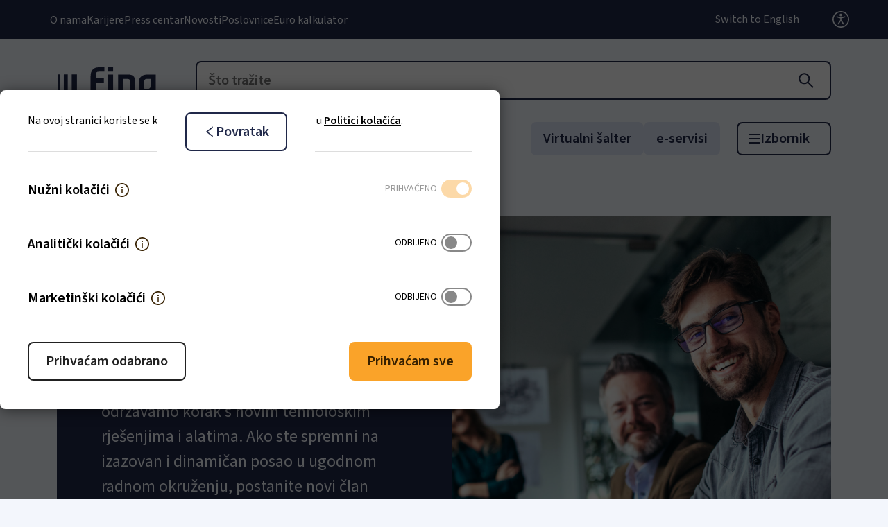

--- FILE ---
content_type: text/html; charset=UTF-8
request_url: https://www.fina.hr/karijere/posao-u-it-ju
body_size: 23529
content:
<!DOCTYPE html>
<html lang="hr-HR">
<head>
    <meta charset="utf-8">

            
<title>Posao u IT-ju - Fina</title>
    
                <meta name="viewport" content="width=device-width, initial-scale=1.0, maximum-scale=2">
<meta name="theme-color" content="#ffffff">




                                                                                            
                <meta name="description" content="Ako ste spremni na izazovan i dinamičan posao u ugodnom radnom okruženju, javite nam se i postanite novi član Fininog IT tima." />
        

                
            

<link rel="home" href="/" title="Fina naslovnica" />
<link rel="index" href="/" />
<link rel="search" href="/content/search" title="Pretražite Fina" />

    <link rel="icon" href="/var/site/storage/images/2/3/8/5/5832-34-eng-GB/6d1acce9edb6-Favicon-32x32.png" sizes="32x32">

    <link rel="icon" href="/var/site/storage/images/3/3/8/5/5833-34-eng-GB/766b44e498be-Favicon-128x128.png" sizes="128x128">

    <link rel="icon" href="/var/site/storage/images/5/3/8/5/5835-34-eng-GB/be936cee5d07-Favicon-192x192.png" sizes="192x192">

    <link rel="shortcut icon" href="/var/site/storage/images/5/3/8/5/5835-34-eng-GB/be936cee5d07-Favicon-192x192.png" sizes="192x192">

    <link rel="apple-touch-icon" href="/var/site/storage/images/4/3/8/5/5834-34-eng-GB/2f9878084e22-Favicon-180x180.png" sizes="180x180">

    
            <link rel="preconnect" href="https://fonts.googleapis.com">
<link rel="preconnect" href="https://fonts.gstatic.com" crossorigin>
<link rel="stylesheet" href="https://fonts.googleapis.com/css2?family=Source+Sans+3:wght@400;600&display=swap">
<link rel="stylesheet" href="https://fonts.googleapis.com/css2?family=DM+Mono:wght@400&display=swap">

    <link rel="stylesheet" type="text/css" href="/assets/app/build/index.css?v=d383ebacca84472ac173"></link>

    <link rel="preload" href="/assets/app/build/index-noncritical.css?v=9ac5510fb1a2f79bc6a0" as="style" onload="this.onload=null;this.rel='stylesheet'"></link>
    <noscript><link rel="stylesheet" href="/assets/app/build/index-noncritical.css?v=9ac5510fb1a2f79bc6a0"></noscript>

<link rel="preload" as="style" type="text/css" href="/bundles/netgenlayouts/css/style.css?ecf91a4" onload="this.onload=null;this.rel='stylesheet';"/>
    
                        <script type="text/javascript" src="/assets/app/build/runtime.js?v=62821519557b92796fa6"></script>
                <script type="text/javascript" src="/assets/app/build/index.js?v=ba8a5f71d7fc4c4d085d"></script>
    
    <script defer type="text/javascript" src="/assets/app/build/index-noncritical.js?v=ab137acd993597693789"></script>

<script defer type="text/javascript" src="/bundles/netgenlayouts/js/app.js?ecf91a4"></script>


    
            
    
        
            <script>(function(w,d,s,l,i){w[l]=w[l]||[];w[l].push({'gtm.start':
        new Date().getTime(),event:'gtm.js'});var f=d.getElementsByTagName(s)[0],
        j=d.createElement(s),dl=l!='dataLayer'?'&l='+l:'';j.async=true;j.src=
        'https://www.googletagmanager.com/gtm.js?id='+i+dl;f.parentNode.insertBefore(j,f);
        })(window,document,'script','dataLayer','GTM\u002DNKB8GQTW');</script>
    
    </head>
<body>

<a id="skip-to-main-content" href="#main-content" title="Preskoči na glavni sadržaj">Preskoči na glavni sadržaj</a>
    
            <noscript><iframe src="https://www.googletagmanager.com/ns.html?id=GTM-NKB8GQTW"
        height="0" width="0" style="display:none;visibility:hidden"></iframe></noscript>
        
    
<div id="page" class="" data-path='["1&quot;,&quot;2&quot;,&quot;386&quot;,&quot;1095&quot;,&quot;12401"]' data-locale="hr_HR">
        <div class="zone-layout-layout2">

        <section class="zone zone-header">
                












    



    <div
        
        class="ngl-block ngl-twig_block ngl-vt-twig_block "
                            >
        <header class="site-header">
    <div class="preheader">
        <div class="additional-menu">
                                    <ul class="nav navbar-nav">
                        
                                            
        
                
                        <li class="menu-item-additional_menu-location-id-392 firstli" data-location-id="392">

            
                                    <a href="/o-nama">O nama</a>
                

            
        </li>

    
                
                                            
        
                
                        <li class="menu-item-additional_menu-location-id-1095" data-location-id="1095">

            
                                    <a href="/karijere">Karijere</a>
                

            
        </li>

    
                
                                            
        
                
                        <li class="menu-item-additional_menu-location-id-1535" data-location-id="1535">

            
                                    <a href="/press-centar">Press centar</a>
                

            
        </li>

    
                
                                            
        
                
                        <li class="menu-item-additional_menu-location-id-615" data-location-id="615">

            
                                    <a href="/novosti">Novosti</a>
                

            
        </li>

    
                
                                            
        
                
                        <li class="menu-item-additional_menu-location-id-1043" data-location-id="1043">

            
                                    <a href="/poslovnice">Poslovnice</a>
                

            
        </li>

    
                
                                            
        
                
                        <li class="menu-item-additional_menu-location-id-13741 lastli" data-location-id="13741">

            
                                    <a href="/euro-kalkulator" title="Euro kalkulator">Euro kalkulator</a>
                

            
        </li>

    

    </ul>

                    </div>
            
    <div class="language-selector">
                        
                                            
                            <a href="https://www.fina.hr/eng" title="Switch to English">Switch to English</a>
                            </div>



        <div class="accessibility">
    <a href="#" class="accessibility-toggle" role="button" aria-expanded="false" aria-controls="accessibility-container"><span>Postavke pristupačnosti</span></a>
    <div class="accessibility-container" id="accessibility-container">
        <div class="accessibility-font">
            <span class="accessibility__font--text">Veličina fonta</span>
            <button type="button"
                class="accessibility__font accessibility__size accessibility__font--normal accessibility__font--active"
                data-size="normal"
                aria-label="Smanji slova"
            >
                A
            </button>
            <button type="button"
                class="accessibility__font accessibility__size accessibility__font--big"
                data-size="big"
                aria-label="Povećaj slova"
            >
                A
            </button>
        </div>
        <div class="accessibility-contrast">
            <label class="accessibility-checkbox-label">
                <span class="accessibility__contrast--text">Kontrast</span>
                <input name="accessibility-checkbox-contrast" type="checkbox" class="accessibility-checkbox accessibility-checkbox-contrast" />
                <span class="accessibility-slider accessibility-slider-contrast"></span>
            </label>
        </div>
        <div class="accessibility-dyslexia">
            <label class="accessibility-checkbox-label">
                <span class="accessibility-text">Disleksija</span>
                <input name="accessibility-checkbox-dyslexia" type="checkbox" class="accessibility-checkbox accessibility-checkbox-dyslexia" />
                <span class="accessibility-slider accessibility-slider-dyslexia"></span>
            </label>
        </div>
        <div class="accessibility-save">
            <button type="button" class="accessibility__save--button btn btn-primary btn-sm">Zapamti</button>
        </div>
    </div>
</div>

    </div>
    <div class="container header-top">
        <a class="site-logo" href="/">
            <img src="/var/site/storage/original/image/9038e23f536cda25e870a26e32e4574c.svg" alt="Fina početna stranica" width="164" height="44" fetchpriority="high" />
    </a>

        <div class="header-search">
    <a class="searchbox-toggle" href="/content/search" title="Otvorite polje za pretragu">
    </a>
    <form class="navbar-search" method="get" action="/content/search" id="site-wide-search" aria-hidden="true">
        <button type="button" class="searchbox-close" aria-label="Zatvorite polje za pretragu"></button>
        <input class="search-query" type="search" name="searchText" id="site-wide-search-field" placeholder="Što tražite" aria-label="Što tražite" />
        <button type="submit" class="search-submit" aria-label="Pretraga"></button>
    </form>
</div>

        <div class="mainnav-open-wrapper">
            <a class="mainnav-open" data-bs-toggle="offcanvas" href="#offCanvasMenu" role="button" aria-controls="offCanvasMenu" aria-labelledby="offCanvasMenuLabel">
                <span class="hamburger"></span>
                <span class="text" id="offCanvasMenuLabel">Izbornik</span>
            </a>
        </div>

    </div>
    <div class="container header-bottom">
        

<nav class="short-navigation" role="navigation">
    <ul class="nav navbar-nav js-navbar-nav-anchors">
                    <li>
                <a href="#" data-menu-item-contentid="547">Poslovni</a>
            </li>
                    <li>
                <a href="#" data-menu-item-contentid="546">Građani</a>
            </li>
                    <li>
                <a href="#" data-menu-item-contentid="548">Javna tijela</a>
            </li>
            </ul>
</nav>
        

<ul class="special-content nav navbar-nav">
                                                                                                                         
        <li>
            <a href="/virtualni-salter">Virtualni šalter</a>
        </li>
                                                                                                                         
        <li>
            <a href="/e-servisi">e-servisi</a>
        </li>
    </ul>    </div>

    <div class="offcanvas offcanvas-top" tabindex="-1" id="offCanvasMenu" aria-labelledby="offCanvasMenuLabel">
    <div class="offcanvas-header">
        <a class="site-logo" href="/">
            <img src="/var/site/storage/original/image/9038e23f536cda25e870a26e32e4574c.svg" alt="Fina početna stranica" width="164" height="44" fetchpriority="high" />
    </a>
        <button type="button" class="btn-close ml-auto" data-bs-dismiss="offcanvas" aria-label="Close">Zatvori</button>
    </div>
    <div class="offcanvas-body">
        <nav class="mainnav" role="navigation">
            <div class="mainnav-level-0">
                <div class="mainnav-scroller">
                                                    <ul class="">
                        
                                            
        
                
                        <li class="firstli mainnav-main" data-location-id="547">

            
                                    <div class="mainnav-level-label">
                        <button type="button" >Poslovni</button>
                    </div>
                                    <div class="mainnav-level mainnav-level-1">

                                                    <button type="button" class="mainnav-return">Glavni izbornik</button>
                        
                        <div class="mainnav-scroller">


                            <div class="mainnav-level-label-inside"><span>Poslovni</span></div>

                                    <ul>
                        
                                            
        
                
                        <li class="firstli" data-location-id="616">

            
                                    <div class="mainnav-level-label">
                        <button type="button" >Poslovni digitalni certifikati</button>
                    </div>
                                    <div class="mainnav-level mainnav-level-2">

                                                    <button type="button" class="mainnav-return">Povratak</button>
                        
                        <div class="mainnav-scroller">


                            <div class="mainnav-level-label-inside"><span>Poslovni digitalni certifikati</span></div>

                                    <ul>
                        
                                            
        
                
                        <li class="menu-item-main_menu-location-id-1290 firstli" data-location-id="1290">

            
                                    <div class="mainnav-level-label"><a href="/poslovni-digitalni-certifikati" title="Svi poslovni digitalni certifikati">Svi poslovni digitalni certifikati</a></div>
                
            
        </li>

    
                
                                            
        
                
                        <li class="menu-item-main_menu-location-id-1300" data-location-id="1300">

            
                                    <div class="mainnav-level-label"><a href="/poslovni-digitalni-certifikati/poslovni-certifikati-za-pristup-e-servisima">Poslovni certifikati za pristup e-servisima</a></div>
                
            
        </li>

    
                
                                            
        
                
                        <li class="menu-item-main_menu-location-id-7760" data-location-id="7760">

            
                                    <div class="mainnav-level-label"><a href="/poslovni-digitalni-certifikati/poslovni-certifikati-za-e-pecat">Poslovni certifikati za e-Pečat</a></div>
                
            
        </li>

    
                
                                            
        
                
                        <li class="menu-item-main_menu-location-id-8393" data-location-id="8393">

            
                                    <div class="mainnav-level-label"><a href="/poslovni-digitalni-certifikati/poslovni-certifikati-za-fiskalizaciju">Poslovni certifikati za fiskalizaciju</a></div>
                
            
        </li>

    
                
                                            
        
                
                        <li class="menu-item-main_menu-location-id-7695" data-location-id="7695">

            
                                    <div class="mainnav-level-label"><a href="/poslovni-digitalni-certifikati/poslovni-certifikati-za-it-sustave-aplikacije-ili-servise-povezane-s-poslovnim-subjektom">Poslovni certifikati za IT sustave, aplikacije ili servise povezane s poslovnim subjektom</a></div>
                
            
        </li>

    
                
                                            
        
                
                        <li class="menu-item-main_menu-location-id-1318" data-location-id="1318">

            
                                    <div class="mainnav-level-label"><a href="/poslovni-digitalni-certifikati/poslovni-certifikati-za-autentikaciju-mreznih-stranica-ssl-certifikati">Poslovni certifikati za autentikaciju mrežnih stranica (SSL certifikati)</a></div>
                
            
        </li>

    
                
                                            
        
                
                        <li class="menu-item-main_menu-location-id-8394 lastli" data-location-id="8394">

            
                                    <div class="mainnav-level-label"><a href="/poslovni-digitalni-certifikati/psd2-kvalificirani-certifikati-za-pruzatelje-platnih-usluga">PSD2 kvalificirani certifikati za pružatelje platnih usluga</a></div>
                
            
        </li>

    

    </ul>


                            
                        </div>
                    </div>
                
            
        </li>

    
                
                                            
        
                
                        <li data-location-id="617">

            
                                    <div class="mainnav-level-label">
                        <button type="button" >Digitalizacija poslovanja</button>
                    </div>
                                    <div class="mainnav-level mainnav-level-2">

                                                    <button type="button" class="mainnav-return">Povratak</button>
                        
                        <div class="mainnav-scroller">


                            <div class="mainnav-level-label-inside"><span>Digitalizacija poslovanja</span></div>

                                    <ul>
                        
                                            
        
                
                        <li class="menu-item-main_menu-location-id-1447 firstli" data-location-id="1447">

            
                                    <div class="mainnav-level-label"><a href="/digitalne-usluge/e-potpis">e-Potpis</a></div>
                
            
        </li>

    
                
                                            
        
                
                        <li class="menu-item-main_menu-location-id-693" data-location-id="693">

            
                                    <div class="mainnav-level-label"><a href="/digitalizacija-poslovanja/e-racun">e-Račun</a></div>
                
            
        </li>

    
                
                                            
        
                
                        <li class="menu-item-main_menu-location-id-13974" data-location-id="13974">

            
                                    <div class="mainnav-level-label"><a href="/digitalizacija-poslovanja/faktoring-platforma">Faktoring platforma</a></div>
                
            
        </li>

    
                
                                            
        
                
                        <li class="menu-item-main_menu-location-id-849" data-location-id="849">

            
                                    <div class="mainnav-level-label"><a href="/digitalne-usluge/e-arhiv">e-Arhiv</a></div>
                
            
        </li>

    
                
                                            
        
                
                        <li class="menu-item-main_menu-location-id-851" data-location-id="851">

            
                                    <div class="mainnav-level-label"><a href="/digitalizacija-poslovanja/vremenski-zig">Vremenski žig</a></div>
                
            
        </li>

    
                
                                            
        
                
                        <li class="menu-item-main_menu-location-id-907" data-location-id="907">

            
                                    <div class="mainnav-level-label"><a href="/digitalizacija-poslovanja/validator">Validator</a></div>
                
            
        </li>

    
                
                                            
        
                
                        <li class="menu-item-main_menu-location-id-998" data-location-id="998">

            
                                    <div class="mainnav-level-label"><a href="/digitalizacija-poslovanja/arhiviranje-i-digitalizacija-dokumentacije">Arhiviranje i digitalizacija dokumentacije</a></div>
                
            
        </li>

    
                
                                            
        
                
                        <li class="menu-item-main_menu-location-id-799 lastli" data-location-id="799">

            
                                    <div class="mainnav-level-label"><a href="/platni-promet-i-platni-sustavi-za-poslovne-subjekte/bezgotovinski-platni-promet/e-placanje">e-Plaćanje</a></div>
                
            
        </li>

    

    </ul>


                            
                        </div>
                    </div>
                
            
        </li>

    
                
                                            
        
                
                        <li data-location-id="618">

            
                                    <div class="mainnav-level-label">
                        <button type="button" >Poslovne informacije i analize</button>
                    </div>
                                    <div class="mainnav-level mainnav-level-2">

                                                    <button type="button" class="mainnav-return">Povratak</button>
                        
                        <div class="mainnav-scroller">


                            <div class="mainnav-level-label-inside"><span>Poslovne informacije i analize</span></div>

                                    <ul>
                        
                                            
        
                
                        <li class="menu-item-main_menu-location-id-957 firstli" data-location-id="957">

            
                                    <div class="mainnav-level-label"><a href="/poslovne-informacije-i-analize/info.biz">Info.BIZ</a></div>
                
            
        </li>

    
                
                                            
        
                
                        <li data-location-id="12214">

            
                                    <div class="mainnav-level-label">
                        <button type="button" >Bonitetne informacije</button>
                    </div>
                                    <div class="mainnav-level mainnav-level-3">

                                                    <button type="button" class="mainnav-return">Povratak</button>
                        
                        <div class="mainnav-scroller">


                            <div class="mainnav-level-label-inside"><span>Bonitetne informacije</span></div>

                                    <ul>
                        
                                            
        
                
                        <li class="menu-item-main_menu-location-id-1345 firstli" data-location-id="1345">

            
                                    <div class="mainnav-level-label"><a href="/poslovne-informacije-i-analize/sve-o-bonitetnim-informacijama">Sve o bonitetnim informacijama</a></div>
                
            
        </li>

    
                
                                            
        
                
                        <li class="menu-item-main_menu-location-id-7604" data-location-id="7604">

            
                                    <div class="mainnav-level-label"><a href="/poslovne-informacije-i-analize/sve-o-bonitetnim-informacijama/bon-1">BON-1</a></div>
                
            
        </li>

    
                
                                            
        
                
                        <li class="menu-item-main_menu-location-id-7620" data-location-id="7620">

            
                                    <div class="mainnav-level-label"><a href="/poslovne-informacije-i-analize/sve-o-bonitetnim-informacijama/bonplus">BONPLUS</a></div>
                
            
        </li>

    
                
                                            
        
                
                        <li class="menu-item-main_menu-location-id-7642" data-location-id="7642">

            
                                    <div class="mainnav-level-label"><a href="/poslovne-informacije-i-analize/sve-o-bonitetnim-informacijama/bon-1-s">BON-1/S</a></div>
                
            
        </li>

    
                
                                            
        
                
                        <li class="menu-item-main_menu-location-id-11987 lastli" data-location-id="11987">

            
                                    <div class="mainnav-level-label"><a href="/poslovne-informacije-i-analize/sve-o-bonitetnim-informacijama/web-bon">WEB BON</a></div>
                
            
        </li>

    

    </ul>


                            
                        </div>
                    </div>
                
            
        </li>

    
                
                                            
        
                
                        <li class="menu-item-main_menu-location-id-905 lastli" data-location-id="905">

            
                                    <div class="mainnav-level-label"><a href="/poslovne-informacije-i-analize/publikacije-i-analize">Publikacije i analize</a></div>
                
            
        </li>

    

    </ul>


                            
                        </div>
                    </div>
                
            
        </li>

    
                
                                            
        
                
                        <li data-location-id="623">

            
                                    <div class="mainnav-level-label">
                        <button type="button" >Platni promet i platni sustavi</button>
                    </div>
                                    <div class="mainnav-level mainnav-level-2">

                                                    <button type="button" class="mainnav-return">Povratak</button>
                        
                        <div class="mainnav-scroller">


                            <div class="mainnav-level-label-inside"><span>Platni promet i platni sustavi</span></div>

                                    <ul>
                        
                                            
        
                
                        <li class="firstli" data-location-id="12118">

            
                                    <div class="mainnav-level-label">
                        <button type="button" >Bezgotovinski platni promet</button>
                    </div>
                                    <div class="mainnav-level mainnav-level-3">

                                                    <button type="button" class="mainnav-return">Povratak</button>
                        
                        <div class="mainnav-scroller">


                            <div class="mainnav-level-label-inside"><span>Bezgotovinski platni promet</span></div>

                                    <ul>
                        
                                            
        
                
                        <li class="menu-item-main_menu-location-id-798 firstli" data-location-id="798">

            
                                    <div class="mainnav-level-label"><a href="/platni-promet-i-platni-sustavi-za-poslovne-subjekte/bezgotovinski-platni-promet" title="Sve o bezgotovinskom platnom prometu">Sve o bezgotovinskom platnom prometu</a></div>
                
            
        </li>

    
                
                                            
        
                
                        <li class="menu-item-main_menu-location-id-799" data-location-id="799">

            
                                    <div class="mainnav-level-label"><a href="/platni-promet-i-platni-sustavi-za-poslovne-subjekte/bezgotovinski-platni-promet/e-placanje">e-Plaćanje</a></div>
                
            
        </li>

    
                
                                            
        
                
                        <li class="menu-item-main_menu-location-id-7472" data-location-id="7472">

            
                                    <div class="mainnav-level-label"><a href="/platni-promet-i-platni-sustavi-za-poslovne-subjekte/bezgotovinski-platni-promet/fina-konverter-zbrojnog-naloga">Fina Konverter zbrojnog naloga</a></div>
                
            
        </li>

    
                
                                            
        
                
                        <li class="menu-item-main_menu-location-id-7683" data-location-id="7683">

            
                                    <div class="mainnav-level-label"><a href="/platni-promet-i-platni-sustavi-za-poslovne-subjekte/bezgotovinski-platni-promet/fintis">FinTIS</a></div>
                
            
        </li>

    
                
                                            
        
                
                        <li class="menu-item-main_menu-location-id-9519 lastli" data-location-id="9519">

            
                                    <div class="mainnav-level-label"><a href="/platni-promet-i-platni-sustavi-za-poslovne-subjekte/bezgotovinski-platni-promet/sepa-suglasnost-za-izravno-terecenje">SEPA Suglasnost za izravno terećenje</a></div>
                
            
        </li>

    

    </ul>


                            
                        </div>
                    </div>
                
            
        </li>

    
                
                                            
        
                
                        <li class="menu-item-main_menu-location-id-7960" data-location-id="7960">

            
                                    <div class="mainnav-level-label"><a href="/platni-promet-i-platni-sustavi-za-poslovne-subjekte/gotovinski-platni-promet">Gotovinski platni promet</a></div>
                
            
        </li>

    
                
                                            
        
                
                        <li class="menu-item-main_menu-location-id-12370 lastli" data-location-id="12370">

            
                                    <div class="mainnav-level-label"><a href="/platni-promet-i-platni-sustavi-za-poslovne-subjekte/platni-sustavi">Platni sustavi</a></div>
                
            
        </li>

    

    </ul>


                            
                        </div>
                    </div>
                
            
        </li>

    
                
                                            
        
                
                        <li data-location-id="625">

            
                                    <div class="mainnav-level-label">
                        <button type="button" >Javne usluge za poslovne subjekte</button>
                    </div>
                                    <div class="mainnav-level mainnav-level-2">

                                                    <button type="button" class="mainnav-return">Povratak</button>
                        
                        <div class="mainnav-scroller">


                            <div class="mainnav-level-label-inside"><span>Javne usluge za poslovne subjekte</span></div>

                                    <ul>
                        
                                            
        
                
                        <li class="firstli" data-location-id="645">

            
                                    <div class="mainnav-level-label">
                        <button type="button" >Elektroničke usluge</button>
                    </div>
                                    <div class="mainnav-level mainnav-level-3">

                                                    <button type="button" class="mainnav-return">Povratak</button>
                        
                        <div class="mainnav-scroller">


                            <div class="mainnav-level-label-inside"><span>Elektroničke usluge</span></div>

                                    <ul>
                        
                                            
        
                
                        <li class="menu-item-main_menu-location-id-9248 firstli" data-location-id="9248">

            
                                    <div class="mainnav-level-label"><a href="/javne-usluge/e-racun-u-javnoj-nabavi">e-Račun u javnoj nabavi</a></div>
                
            
        </li>

    
                
                                            
        
                
                        <li class="menu-item-main_menu-location-id-1042" data-location-id="1042">

            
                                    <div class="mainnav-level-label"><a href="/javne-usluge/e-drazba">e-Dražba</a></div>
                
            
        </li>

    
                
                                            
        
                
                        <li class="menu-item-main_menu-location-id-7956" data-location-id="7956">

            
                                    <div class="mainnav-level-label"><a href="/javne-usluge/e-gradani">e-Građani</a></div>
                
            
        </li>

    
                
                                            
        
                
                        <li class="menu-item-main_menu-location-id-13186" data-location-id="13186">

            
                                    <div class="mainnav-level-label"><a href="/javne-usluge/start">START</a></div>
                
            
        </li>

    
                
                                            
        
                
                        <li class="menu-item-main_menu-location-id-15129 lastli" data-location-id="15129">

            
                                    <div class="mainnav-level-label"><a href="/javne-usluge/start-plus">START Plus</a></div>
                
            
        </li>

    

    </ul>


                            
                        </div>
                    </div>
                
            
        </li>

    
                
                                            
        
                
                        <li data-location-id="646">

            
                                    <div class="mainnav-level-label">
                        <button type="button" >Ovrhe i stečaj</button>
                    </div>
                                    <div class="mainnav-level mainnav-level-3">

                                                    <button type="button" class="mainnav-return">Povratak</button>
                        
                        <div class="mainnav-scroller">


                            <div class="mainnav-level-label-inside"><span>Ovrhe i stečaj</span></div>

                                    <ul>
                        
                                            
        
                
                        <li class="menu-item-main_menu-location-id-7962 firstli" data-location-id="7962">

            
                                    <div class="mainnav-level-label"><a href="/javne-usluge-za-poslovne-subjekte/ovrhe/ovrha-na-novcanim-sredstvima-za-poslovne-subjekte-ovrsenike">Ovrha na novčanim sredstvima za poslovne subjekte ovršenike</a></div>
                
            
        </li>

    
                
                                            
        
                
                        <li class="menu-item-main_menu-location-id-7963" data-location-id="7963">

            
                                    <div class="mainnav-level-label"><a href="/javne-usluge-za-poslovne-subjekte/ovrhe/ovrha-na-novcanim-sredstvima-za-poslovne-subjekte-ovrhovoditelje">Ovrha na novčanim sredstvima za poslovne subjekte ovrhovoditelje</a></div>
                
            
        </li>

    
                
                                            
        
                
                        <li class="menu-item-main_menu-location-id-7964" data-location-id="7964">

            
                                    <div class="mainnav-level-label"><a href="/javne-usluge-za-poslovne-subjekte/ovrhe/e-blokade-za-poslovne-subjekte">e-Blokade za poslovne subjekte</a></div>
                
            
        </li>

    
                
                                            
        
                
                        <li class="menu-item-main_menu-location-id-8771" data-location-id="8771">

            
                                    <div class="mainnav-level-label"><a href="/javne-usluge-za-poslovne-subjekte/ovrhe/predstecajni-postupak">Predstečajni postupak</a></div>
                
            
        </li>

    
                
                                            
        
                
                        <li class="menu-item-main_menu-location-id-8865" data-location-id="8865">

            
                                    <div class="mainnav-level-label"><a href="/javne-usluge-za-poslovne-subjekte/ovrhe/predstecajna-nagodba">Predstečajna nagodba</a></div>
                
            
        </li>

    
                
                                            
        
                
                        <li class="menu-item-main_menu-location-id-8796 lastli" data-location-id="8796">

            
                                    <div class="mainnav-level-label"><a href="/javne-usluge-za-poslovne-subjekte/ovrhe/stecajni-postupak">Stečajni postupak</a></div>
                
            
        </li>

    

    </ul>


                            
                        </div>
                    </div>
                
            
        </li>

    
                
                                            
        
                
                        <li data-location-id="647">

            
                                    <div class="mainnav-level-label">
                        <button type="button" >Registri</button>
                    </div>
                                    <div class="mainnav-level mainnav-level-3">

                                                    <button type="button" class="mainnav-return">Povratak</button>
                        
                        <div class="mainnav-scroller">


                            <div class="mainnav-level-label-inside"><span>Registri</span></div>

                                    <ul>
                        
                                            
        
                
                        <li class="menu-item-main_menu-location-id-848 firstli" data-location-id="848">

            
                                    <div class="mainnav-level-label"><a href="/javne-usluge-za-poslovne-subjekte/registri/registar-godisnjih-financijskih-izvjestaja">Registar godišnjih financijskih izvještaja</a></div>
                
            
        </li>

    
                
                                            
        
                
                        <li class="menu-item-main_menu-location-id-841" data-location-id="841">

            
                                    <div class="mainnav-level-label"><a href="/javne-usluge-za-poslovne-subjekte/registri/registar-stvarnih-vlasnika">Registar stvarnih vlasnika</a></div>
                
            
        </li>

    
                
                                            
        
                
                        <li class="menu-item-main_menu-location-id-822" data-location-id="822">

            
                                    <div class="mainnav-level-label"><a href="/javne-usluge-za-poslovne-subjekte/registri/jedinstveni-registar-racuna">Jedinstveni registar računa</a></div>
                
            
        </li>

    
                
                                            
        
                
                        <li class="menu-item-main_menu-location-id-7966" data-location-id="7966">

            
                                    <div class="mainnav-level-label"><a href="/javne-usluge-za-poslovne-subjekte/registri/registar-koncesija">Registar koncesija</a></div>
                
            
        </li>

    
                
                                            
        
                
                        <li class="menu-item-main_menu-location-id-7969" data-location-id="7969">

            
                                    <div class="mainnav-level-label"><a href="/javne-usluge-za-poslovne-subjekte/registri/upisnik-zaloznih-prava">Upisnik založnih prava</a></div>
                
            
        </li>

    
                
                                            
        
                
                        <li class="menu-item-main_menu-location-id-15294 lastli" data-location-id="15294">

            
                                    <div class="mainnav-level-label"><a href="/javne-usluge-za-poslovne-subjekte/registri/registar-proizvodaca-s-prosirenom-odgovornoscu">Registar proizvođača s proširenom odgovornošću</a></div>
                
            
        </li>

    

    </ul>


                            
                        </div>
                    </div>
                
            
        </li>

    
                
                                            
        
                
                        <li class="lastli" data-location-id="648">

            
                                    <div class="mainnav-level-label">
                        <button type="button" >Ostale usluge</button>
                    </div>
                                    <div class="mainnav-level mainnav-level-3">

                                                    <button type="button" class="mainnav-return">Povratak</button>
                        
                        <div class="mainnav-scroller">


                            <div class="mainnav-level-label-inside"><span>Ostale usluge</span></div>

                                    <ul>
                        
                                            
        
                
                        <li class="menu-item-main_menu-location-id-9004 firstli" data-location-id="9004">

            
                                    <div class="mainnav-level-label"><a href="/javne-usluge-za-poslovne-subjekte/ostale-usluge/usluge-regos-a">Usluge REGOS-a</a></div>
                
            
        </li>

    
                
                                            
        
                
                        <li class="menu-item-main_menu-location-id-7970" data-location-id="7970">

            
                                    <div class="mainnav-level-label"><a href="/javne-usluge-za-poslovne-subjekte/ostale-usluge/plavi-dizel">Plavi dizel</a></div>
                
            
        </li>

    
                
                                            
        
                
                        <li class="menu-item-main_menu-location-id-7705" data-location-id="7705">

            
                                    <div class="mainnav-level-label"><a href="/javne-usluge/prodaja-vrijednosnih-kupona-za-sezonski-rad-u-poljoprivredi-i-ugovora-o-sezonskom-radu">Prodaja vrijednosnih kupona za sezonski rad u poljoprivredi i ugovora o sezonskom radu</a></div>
                
            
        </li>

    
                
                                            
        
                
                        <li class="menu-item-main_menu-location-id-13187 lastli" data-location-id="13187">

            
                                    <div class="mainnav-level-label"><a href="/javne-usluge/hitro.hr">HITRO.HR</a></div>
                
            
        </li>

    

    </ul>


                            
                        </div>
                    </div>
                
            
        </li>

    

    </ul>


                            
                        </div>
                    </div>
                
            
        </li>

    
                
                                            
        
                
                        <li class="lastli" data-location-id="624">

            
                                    <div class="mainnav-level-label">
                        <button type="button" >Ostale usluge</button>
                    </div>
                                    <div class="mainnav-level mainnav-level-2">

                                                    <button type="button" class="mainnav-return">Povratak</button>
                        
                        <div class="mainnav-scroller">


                            <div class="mainnav-level-label-inside"><span>Ostale usluge</span></div>

                                    <ul>
                        
                                            
        
                
                        <li class="menu-item-main_menu-location-id-13998 firstli" data-location-id="13998">

            
                                    <div class="mainnav-level-label"><a href="/ostale-usluge-za-poslovne-subjekte/slanje-obrazaca-u-e-servise">Slanje obrazaca u e-servise</a></div>
                
            
        </li>

    
                
                                            
        
                
                        <li class="menu-item-main_menu-location-id-1145" data-location-id="1145">

            
                                    <div class="mainnav-level-label"><a href="/ostale-usluge/sigurnosni-sefovi">Sigurnosni sefovi</a></div>
                
            
        </li>

    
                
                                            
        
                
                        <li class="menu-item-main_menu-location-id-7955 lastli" data-location-id="7955">

            
                                    <div class="mainnav-level-label"><a href="/digitalne-usluge/fina-licitator">Licitator</a></div>
                
            
        </li>

    

    </ul>


                            
                        </div>
                    </div>
                
            
        </li>

    

    </ul>


                                                        <div class="mainnav-featured-links">
                                <p>Izdvajamo</p>
                                <ul>
                                                                            <li>
                                            <a href="/digit.all">Digit.ALL</a>
                                        </li>
                                                                            <li>
                                            <a href="/javne-usluge-za-poslovne-subjekte/registri/registar-godisnjih-financijskih-izvjestaja">Registar godišnjih financijskih izvještaja</a>
                                        </li>
                                                                            <li>
                                            <a href="/javne-usluge/e-racun-u-javnoj-nabavi">e-Račun u javnoj nabavi</a>
                                        </li>
                                                                            <li>
                                            <a href="/poslovni-digitalni-certifikati/poslovni-certifikati-za-pristup-e-servisima/izdavanje-poslovnih-certifikata-na-fina-kriptouredaju-usb-sticku">Izdavanje poslovnih certifikata na Fina kriptouređaju (USB sticku)</a>
                                        </li>
                                                                            <li>
                                            <a href="/javne-usluge/e-drazba">e-Dražba</a>
                                        </li>
                                                                            <li>
                                            <a href="/javne-usluge-za-poslovne-subjekte/ostale-usluge/plavi-dizel">Plavi dizel</a>
                                        </li>
                                                                    </ul>
                                </div>
                            
                        </div>
                    </div>
                
            
        </li>

    
                
                                            
        
                
                        <li class="mainnav-main" data-location-id="546">

            
                                    <div class="mainnav-level-label">
                        <button type="button" >Građani</button>
                    </div>
                                    <div class="mainnav-level mainnav-level-1">

                                                    <button type="button" class="mainnav-return">Glavni izbornik</button>
                        
                        <div class="mainnav-scroller">


                            <div class="mainnav-level-label-inside"><span>Građani</span></div>

                                    <ul>
                        
                                            
        
                
                        <li class="menu-item-main_menu-location-id-1289 firstli" data-location-id="1289">

            
                                    <div class="mainnav-level-label"><a href="/digitalni-certifikati-za-gradane">Digitalni certifikati za građane</a></div>
                
            
        </li>

    
                
                                            
        
                
                        <li data-location-id="12296">

            
                                    <div class="mainnav-level-label">
                        <button type="button" >Digitalne usluge</button>
                    </div>
                                    <div class="mainnav-level mainnav-level-2">

                                                    <button type="button" class="mainnav-return">Povratak</button>
                        
                        <div class="mainnav-scroller">


                            <div class="mainnav-level-label-inside"><span>Digitalne usluge</span></div>

                                    <ul>
                        
                                            
        
                
                        <li class="menu-item-main_menu-location-id-849 firstli" data-location-id="849">

            
                                    <div class="mainnav-level-label"><a href="/digitalne-usluge/e-arhiv">e-Arhiv</a></div>
                
            
        </li>

    
                
                                            
        
                
                        <li class="menu-item-main_menu-location-id-1447 lastli" data-location-id="1447">

            
                                    <div class="mainnav-level-label"><a href="/digitalne-usluge/e-potpis">e-Potpis</a></div>
                
            
        </li>

    

    </ul>


                            
                        </div>
                    </div>
                
            
        </li>

    
                
                                            
        
                
                        <li data-location-id="1220">

            
                                    <div class="mainnav-level-label">
                        <button type="button" >Financijske usluge</button>
                    </div>
                                    <div class="mainnav-level mainnav-level-2">

                                                    <button type="button" class="mainnav-return">Povratak</button>
                        
                        <div class="mainnav-scroller">


                            <div class="mainnav-level-label-inside"><span>Financijske usluge</span></div>

                                    <ul>
                        
                                            
        
                
                        <li class="menu-item-main_menu-location-id-1328 firstli" data-location-id="1328">

            
                                    <div class="mainnav-level-label"><a href="/financijske-usluge-za-gradane/uplate-i-isplate">Uplate i isplate</a></div>
                
            
        </li>

    
                
                                            
        
                
                        <li class="menu-item-main_menu-location-id-910" data-location-id="910">

            
                                    <div class="mainnav-level-label"><a href="/financijske-usluge-za-gradane/mjenjacnica">Mjenjačnica</a></div>
                
            
        </li>

    
                
                                            
        
                
                        <li class="menu-item-main_menu-location-id-1196 lastli" data-location-id="1196">

            
                                    <div class="mainnav-level-label"><a href="/financijske-usluge-za-gradane/slanje-i-primitak-novca-putem-western-uniona">Slanje i primitak novca putem Western Uniona</a></div>
                
            
        </li>

    

    </ul>


                            
                        </div>
                    </div>
                
            
        </li>

    
                
                                            
        
                
                        <li data-location-id="1222">

            
                                    <div class="mainnav-level-label">
                        <button type="button" >Javne usluge za građane</button>
                    </div>
                                    <div class="mainnav-level mainnav-level-2">

                                                    <button type="button" class="mainnav-return">Povratak</button>
                        
                        <div class="mainnav-scroller">


                            <div class="mainnav-level-label-inside"><span>Javne usluge za građane</span></div>

                                    <ul>
                        
                                            
        
                
                        <li class="firstli" data-location-id="7459">

            
                                    <div class="mainnav-level-label">
                        <button type="button" >Elektroničke usluge</button>
                    </div>
                                    <div class="mainnav-level mainnav-level-3">

                                                    <button type="button" class="mainnav-return">Povratak</button>
                        
                        <div class="mainnav-scroller">


                            <div class="mainnav-level-label-inside"><span>Elektroničke usluge</span></div>

                                    <ul>
                        
                                            
        
                
                        <li class="menu-item-main_menu-location-id-1042 firstli" data-location-id="1042">

            
                                    <div class="mainnav-level-label"><a href="/javne-usluge/e-drazba">e-Dražba</a></div>
                
            
        </li>

    
                
                                            
        
                
                        <li class="menu-item-main_menu-location-id-7956" data-location-id="7956">

            
                                    <div class="mainnav-level-label"><a href="/javne-usluge/e-gradani">e-Građani</a></div>
                
            
        </li>

    
                
                                            
        
                
                        <li class="menu-item-main_menu-location-id-13186" data-location-id="13186">

            
                                    <div class="mainnav-level-label"><a href="/javne-usluge/start">START</a></div>
                
            
        </li>

    
                
                                            
        
                
                        <li class="menu-item-main_menu-location-id-15129 lastli" data-location-id="15129">

            
                                    <div class="mainnav-level-label"><a href="/javne-usluge/start-plus">START Plus</a></div>
                
            
        </li>

    

    </ul>


                            
                        </div>
                    </div>
                
            
        </li>

    
                
                                            
        
                
                        <li data-location-id="1223">

            
                                    <div class="mainnav-level-label">
                        <button type="button" >Ovrhe i stečaj potrošača</button>
                    </div>
                                    <div class="mainnav-level mainnav-level-3">

                                                    <button type="button" class="mainnav-return">Povratak</button>
                        
                        <div class="mainnav-scroller">


                            <div class="mainnav-level-label-inside"><span>Ovrhe i stečaj potrošača</span></div>

                                    <ul>
                        
                                            
        
                
                        <li class="menu-item-main_menu-location-id-1017 firstli" data-location-id="1017">

            
                                    <div class="mainnav-level-label"><a href="/javne-usluge-za-gradane/ovrhe/ovrha-na-novcanim-sredstvima-za-gradane-ovrsenike">Ovrha na novčanim sredstvima za građane ovršenike</a></div>
                
            
        </li>

    
                
                                            
        
                
                        <li class="menu-item-main_menu-location-id-1062" data-location-id="1062">

            
                                    <div class="mainnav-level-label"><a href="/javne-usluge-za-gradane/ovrhe/ovrha-na-novcanim-sredstvima-za-gradane-ovrhovoditelje">Ovrha na novčanim sredstvima za građane ovrhovoditelje</a></div>
                
            
        </li>

    
                
                                            
        
                
                        <li class="menu-item-main_menu-location-id-1031" data-location-id="1031">

            
                                    <div class="mainnav-level-label"><a href="/javne-usluge-za-gradane/ovrhe/e-dugovanja-za-gradane-bivse-e-blokade">e-Dugovanja za građane (bivše e-Blokade)</a></div>
                
            
        </li>

    
                
                                            
        
                
                        <li class="menu-item-main_menu-location-id-1046" data-location-id="1046">

            
                                    <div class="mainnav-level-label"><a href="/javne-usluge-za-gradane/ovrhe/zasticeni-racun">Zaštićeni račun</a></div>
                
            
        </li>

    
                
                                            
        
                
                        <li class="menu-item-main_menu-location-id-1162" data-location-id="1162">

            
                                    <div class="mainnav-level-label"><a href="/javne-usluge-za-gradane/ovrhe/jednostavni-postupak-stecaja-potrosaca">Jednostavni postupak stečaja potrošača</a></div>
                
            
        </li>

    
                
                                            
        
                
                        <li class="menu-item-main_menu-location-id-1141 lastli" data-location-id="1141">

            
                                    <div class="mainnav-level-label"><a href="/javne-usluge-za-gradane/ovrhe/stecaj-potrosaca">Stečaj potrošača</a></div>
                
            
        </li>

    

    </ul>


                            
                        </div>
                    </div>
                
            
        </li>

    
                
                                            
        
                
                        <li class="lastli" data-location-id="8204">

            
                                    <div class="mainnav-level-label">
                        <button type="button" >Ostale usluge</button>
                    </div>
                                    <div class="mainnav-level mainnav-level-3">

                                                    <button type="button" class="mainnav-return">Povratak</button>
                        
                        <div class="mainnav-scroller">


                            <div class="mainnav-level-label-inside"><span>Ostale usluge</span></div>

                                    <ul>
                        
                                            
        
                
                        <li class="menu-item-main_menu-location-id-16563 firstli" data-location-id="16563">

            
                                    <div class="mainnav-level-label"><a href="/javne-usluge-za-gradane/savjetovanje-o-dugu">Savjetovanje o dugu</a></div>
                
            
        </li>

    
                
                                            
        
                
                        <li class="menu-item-main_menu-location-id-7705" data-location-id="7705">

            
                                    <div class="mainnav-level-label"><a href="/javne-usluge/prodaja-vrijednosnih-kupona-za-sezonski-rad-u-poljoprivredi-i-ugovora-o-sezonskom-radu">Prodaja vrijednosnih kupona za sezonski rad u poljoprivredi i ugovora o sezonskom radu</a></div>
                
            
        </li>

    
                
                                            
        
                
                        <li class="menu-item-main_menu-location-id-7957" data-location-id="7957">

            
                                    <div class="mainnav-level-label"><a href="/javne-usluge-za-gradane/usluge-regos-a">Usluge REGOS-a</a></div>
                
            
        </li>

    
                
                                            
        
                
                        <li class="menu-item-main_menu-location-id-13187" data-location-id="13187">

            
                                    <div class="mainnav-level-label"><a href="/javne-usluge/hitro.hr">HITRO.HR</a></div>
                
            
        </li>

    
                
                                            
        
                
                        <li class="menu-item-main_menu-location-id-14935" data-location-id="14935">

            
                                    <div class="mainnav-level-label"><a href="/javne-usluge-za-gradane/subvencioniranje-troskova-energenata">Subvencioniranje troškova energenata</a></div>
                
            
        </li>

    
                
                                            
        
                
                        <li class="menu-item-main_menu-location-id-7969 lastli" data-location-id="7969">

            
                                    <div class="mainnav-level-label"><a href="/javne-usluge-za-poslovne-subjekte/registri/upisnik-zaloznih-prava">Upisnik založnih prava</a></div>
                
            
        </li>

    

    </ul>


                            
                        </div>
                    </div>
                
            
        </li>

    

    </ul>


                            
                        </div>
                    </div>
                
            
        </li>

    
                
                                            
        
                
                        <li class="lastli" data-location-id="1224">

            
                                    <div class="mainnav-level-label">
                        <button type="button" >Ostale usluge</button>
                    </div>
                                    <div class="mainnav-level mainnav-level-2">

                                                    <button type="button" class="mainnav-return">Povratak</button>
                        
                        <div class="mainnav-scroller">


                            <div class="mainnav-level-label-inside"><span>Ostale usluge</span></div>

                                    <ul>
                        
                                            
        
                
                        <li class="menu-item-main_menu-location-id-14138 firstli" data-location-id="14138">

            
                                    <div class="mainnav-level-label"><a href="/ostale-usluge-za-gradane/slanje-obrazaca-u-e-servise">Slanje obrazaca u e-servise</a></div>
                
            
        </li>

    
                
                                            
        
                
                        <li class="menu-item-main_menu-location-id-1145" data-location-id="1145">

            
                                    <div class="mainnav-level-label"><a href="/ostale-usluge/sigurnosni-sefovi">Sigurnosni sefovi</a></div>
                
            
        </li>

    
                
                                            
        
                
                        <li class="menu-item-main_menu-location-id-7955" data-location-id="7955">

            
                                    <div class="mainnav-level-label"><a href="/digitalne-usluge/fina-licitator">Licitator</a></div>
                
            
        </li>

    
                
                                            
        
                
                        <li class="menu-item-main_menu-location-id-7702 lastli" data-location-id="7702">

            
                                    <div class="mainnav-level-label"><a href="/ostale-usluge-za-gradane/fond-hrvatskih-branitelja">Fond hrvatskih branitelja</a></div>
                
            
        </li>

    

    </ul>


                            
                        </div>
                    </div>
                
            
        </li>

    

    </ul>


                                                        <div class="mainnav-featured-links">
                                <p>Izdvajamo</p>
                                <ul>
                                                                            <li>
                                            <a href="/digitalne-usluge/fina-licitator">Licitator</a>
                                        </li>
                                                                            <li>
                                            <a href="/javne-usluge-za-gradane/savjetovanje-o-dugu">Savjetovanje o dugu</a>
                                        </li>
                                                                            <li>
                                            <a href="/javne-usluge-za-gradane/ovrhe/e-dugovanja-za-gradane-bivse-e-blokade">e-Dugovanja za građane (bivše e-Blokade)</a>
                                        </li>
                                                                            <li>
                                            <a href="/javne-usluge-za-gradane/ovrhe/zasticeni-racun">Zaštićeni račun</a>
                                        </li>
                                                                            <li>
                                            <a href="/javne-usluge-za-gradane/subvencioniranje-troskova-energenata">Subvencioniranje troškova energenata</a>
                                        </li>
                                                                    </ul>
                                </div>
                            
                        </div>
                    </div>
                
            
        </li>

    
                
                                            
        
                
                        <li class="mainnav-main" data-location-id="548">

            
                                    <div class="mainnav-level-label">
                        <button type="button" >Javna tijela</button>
                    </div>
                                    <div class="mainnav-level mainnav-level-1">

                                                    <button type="button" class="mainnav-return">Glavni izbornik</button>
                        
                        <div class="mainnav-scroller">


                            <div class="mainnav-level-label-inside"><span>Javna tijela</span></div>

                                    <ul>
                        
                                            
        
                
                        <li class="menu-item-main_menu-location-id-9248 firstli" data-location-id="9248">

            
                                    <div class="mainnav-level-label"><a href="/javne-usluge/e-racun-u-javnoj-nabavi">e-Račun u javnoj nabavi</a></div>
                
            
        </li>

    
                
                                            
        
                
                        <li class="menu-item-main_menu-location-id-14104" data-location-id="14104">

            
                                    <div class="mainnav-level-label"><a href="/javna-tijela/registar-zaposlenih-u-drzavnoj-sluzbi-i-javnim-sluzbama">Registar zaposlenih u državnoj službi i javnim službama</a></div>
                
            
        </li>

    
                
                                            
        
                
                        <li class="menu-item-main_menu-location-id-14103" data-location-id="14103">

            
                                    <div class="mainnav-level-label"><a href="/javna-tijela/centralizirani-obracun-placa-u-drzavnoj-sluzbi-i-javnim-sluzbama">Centralizirani obračun plaća u državnoj službi i javnim službama</a></div>
                
            
        </li>

    
                
                                            
        
                
                        <li class="menu-item-main_menu-location-id-12407" data-location-id="12407">

            
                                    <div class="mainnav-level-label"><a href="/javna-tijela/naplata-javnih-prihoda-platnim-karticama">Naplata javnih prihoda platnim karticama</a></div>
                
            
        </li>

    
                
                                            
        
                
                        <li class="menu-item-main_menu-location-id-12412" data-location-id="12412">

            
                                    <div class="mainnav-level-label"><a href="/javna-tijela/podrska-drzavnoj-riznici">Podrška državnoj riznici</a></div>
                
            
        </li>

    
                
                                            
        
                
                        <li class="menu-item-main_menu-location-id-12351 lastli" data-location-id="12351">

            
                                    <div class="mainnav-level-label"><a href="/certifikati-za-tijela-drzavne-uprave">Certifikati za tijela državne uprave</a></div>
                
            
        </li>

    

    </ul>


                                                        <div class="mainnav-featured-links">
                                <p>Izdvajamo</p>
                                <ul>
                                                                            <li>
                                            <a href="/digitalne-usluge/fina-licitator">Licitator</a>
                                        </li>
                                                                    </ul>
                                </div>
                            
                        </div>
                    </div>
                
            
        </li>

    
                
                                            
        
                
                        <li class="menu-item-main_menu-location-id-12112" data-location-id="12112">

            
                                    <div class="mainnav-level-label"><a href="/virtualni-salter" title="Virtualni šalter">Virtualni šalter</a></div>
                
            
        </li>

    
                
                                            
        
                
                        <li class="menu-item-main_menu-location-id-387" data-location-id="387">

            
                                    <div class="mainnav-level-label"><a href="/e-servisi" title="e-servisi">e-servisi</a></div>
                
            
        </li>

    
                
                                            
        
                
                        <li class="menu-item-main_menu-location-id-12288" data-location-id="12288">

            
                                    <div class="mainnav-level-label"><a href="/nacionalni-projekti">Nacionalni projekti</a></div>
                
            
        </li>

    
                
                                            
        
                
                        <li class="menu-item-main_menu-location-id-615" data-location-id="615">

            
                                    <div class="mainnav-level-label"><a href="/novosti">Novosti</a></div>
                
            
        </li>

    
                
                                            
        
                
                        <li class="menu-item-main_menu-location-id-1043" data-location-id="1043">

            
                                    <div class="mainnav-level-label"><a href="/poslovnice">Poslovnice</a></div>
                
            
        </li>

    
                
                                            
        
                
                        <li class="menu-item-main_menu-location-id-405" data-location-id="405">

            
                                    <div class="mainnav-level-label"><a href="/kontakti">Kontakti</a></div>
                
            
        </li>

    
                
                                            
        
                
                        <li class="menu-item-main_menu-location-id-1095" data-location-id="1095">

            
                                    <div class="mainnav-level-label"><a href="/karijere">Karijere</a></div>
                
            
        </li>

    
                
                                            
        
                
                        <li class="menu-item-main_menu-location-id-392" data-location-id="392">

            
                                    <div class="mainnav-level-label"><a href="/o-nama">O nama</a></div>
                
            
        </li>

    
                
                                            
        
                
                        <li class="menu-item-main_menu-location-id-13741 lastli" data-location-id="13741">

            
                                    <div class="mainnav-level-label"><a href="/euro-kalkulator" title="Euro kalkulator">Euro kalkulator</a></div>
                
            
        </li>

    

    </ul>

                                        <ul class="mainnav-extras">
                        <li>
                            <div class="mainnav-level-label">
                                    
    <div class="language-selector">
                        
                                            
                            <a href="https://www.fina.hr/eng" title="Switch to English">Switch to English</a>
                            </div>



                            </div>
                        </li>
                        <li>
                            <div class="mainnav-level-label">
                                <div class="accessibility">
    <a href="#" class="accessibility-toggle" role="button" aria-expanded="false" aria-controls="accessibility-container-menu"><span>Postavke pristupačnosti</span></a>
    <div class="accessibility-container" id="accessibility-container-menu">
        <div class="accessibility-font">
            <span class="accessibility__font--text">Veličina fonta</span>
            <button type="button"
                class="accessibility__font accessibility__size accessibility__font--normal accessibility__font--active"
                data-size="normal"
                aria-label="Smanji slova"
            >
                A
            </button>
            <button type="button"
                class="accessibility__font accessibility__size accessibility__font--big"
                data-size="big"
                aria-label="Povećaj slova"
            >
                A
            </button>
        </div>
        <div class="accessibility-contrast">
            <label class="accessibility-checkbox-label">
                <span class="accessibility__contrast--text">Kontrast</span>
                <input name="accessibility-checkbox-contrast" type="checkbox" class="accessibility-checkbox accessibility-checkbox-contrast" />
                <span class="accessibility-slider accessibility-slider-contrast"></span>
            </label>
        </div>
        <div class="accessibility-dyslexia">
            <label class="accessibility-checkbox-label">
                <span class="accessibility-text">Disleksija</span>
                <input name="accessibility-checkbox-dyslexia" type="checkbox" class="accessibility-checkbox accessibility-checkbox-dyslexia" />
                <span class="accessibility-slider accessibility-slider-dyslexia"></span>
            </label>
        </div>
        <div class="accessibility-save">
            <button type="button" class="accessibility__save--button btn btn-primary btn-sm">Zapamti</button>
        </div>
    </div>
</div>

                            </div>
                        </li>
                    </ul>
                </div>
            </div>
        </nav>
    </div>
</div>

</header>

<div class="header-spacer"></div>
    </div>


    












    



    <div
        
        class="ngl-block ngl-column ngl-vt-column "
                            >
        <div
        
        class="ngl-block ngl-twig_block ngl-vt-twig_block "
                            >
        <div class="container">
    <div class="breadcrumb-wrapper" aria-label="breadcrumb">
        <a href="/" class="breadcrumb-item">
            <span>Fina</span>
        </a>
                                    <a class="breadcrumb-item breadcrumb-item--link" title="Karijere" href="/karijere"><span>Karijere</span></a>
                                                <span class="breadcrumb-item breadcrumb-item--no-link" title="Posao u IT-ju"><span>Posao u IT-ju</span></span>
                        </div>
</div>
    </div>
    </div>


        </section>

        <main id="main-content">
            <!--begin page content-->
            <section class="zone zone-post_header">
                    







        


    

    


    
    <div
        data-component="true"
    
            data-content-id="12657"
    
            data-location-id="12402"
        class="ngl-block ngl-ibexa_component_hero ngl-vt-hero_style_3  whitespace-top-none whitespace-bottom-large bg-item-color-white-100"
                                    data-remote-id="c49ebe879550518531962ef12f0c7dd5"
            >
        <div class="container">
    <article class="view-component view-component-hero hero-style-3">
        <div class="row">
                            <div class="col-md-6 order-md-2 col-image-ratio">
                    <figure>
                        <picture>
                                                        <source media="(min-width: 992px)" srcset="/var/site/storage/images/_aliases/i1920/5/6/8/9/189865-4-cro-HR/b3bcd8e227c4-Karijere_pomoc-u-pripremi-diplomskih-i-strucnih-radova.jpg" alt="">
                            <img
            src="/var/site/storage/images/_aliases/i1920/5/6/8/9/189865-4-cro-HR/b3bcd8e227c4-Karijere_pomoc-u-pripremi-diplomskih-i-strucnih-radova.jpg"
                                                            alt=""
            fetchpriority="high" class="ezimage-field" />
                        </picture>
                    </figure>
                </div>
                        <div class="col-md-6 order-md-1">
                <header class="article-header">
                    
                                            <h1 class="title">
                            <span class="ezstring-field">Posao u IT-ju</span>
                        </h1>
                    
                                            <div class="short">
                            <div class="ezrichtext-field"><p>Na&scaron;i IT stru&#269;njaci rade na velikim poslovnim projektima i ostvaruju zahtjevne ciljeve, stoga neprestano odr&#382;avamo korak s novim tehnolo&scaron;kim rje&scaron;enjima i alatima. Ako ste spremni na izazovan i dinami&#269;an posao u ugodnom radnom okru&#382;enju, postanite novi &#269;lan Fininog IT tima.</p>
</div>

                        </div>
                    
                                            <div class="actions actions-vertical">
                                                            <div class="ngenhancedlink-field"><a href="/karijere/otvoreni-natjecaji" class="btn btn-primary btn-icon-chevron-right">Provjerite natječaje</a></div>
                                                                                        <div class="ngenhancedlink-field"><a href="https://prijavazaposao.fina.hr/"  class="btn btn-primary-outline btn-icon-chevron-right" target="_blank">Pošaljite molbu</a></div>
                                                    </div>
                                    </header>
            </div>
        </div>
    </article>
</div>
    </div>


    







        




    


    
    <div
        data-component="true"
    
            data-content-id="12660"
    
            data-location-id="12405"
        class="ngl-block ngl-ibexa_component_features ngl-vt-features_style_3  whitespace-top-none whitespace-bottom-large"
                                    data-remote-id="c4453bf902406c06eb7a71cf7b14c93e"
            >
        <div class="container">
    <article class="view-component view-component-features features-style-3 block-wrapper">
                    <header class="article-header">
                                <h2 class="title"><span class="ezstring-field">Vrste IT stručnjaka u našim timovima</span></h2>
                                    <div class="short">
                        <div class="ezrichtext-field"><p>Na&scaron;i se stru&#269;njaci bave razvojem aplikativnih rje&scaron;enja i sustava, upravljanjem i odr&#382;avanjem IT infrastrukture te procesima podr&scaron;ke.</p>
</div>

                    </div>
                                            </header>
        
                            <div class="features-grid features-grid-col-2">
                                                            <div class="features-grid-item block-item-wrapper">
                                                        <div class="item-content">
                                <hgroup>
                                                                                                        </hgroup>

                                                                    <div class="item-short">
                                        <div class="ezrichtext-field"><ul><li>Backend programer&nbsp;</li><li>Frontend programer</li><li>QA in&#382;enjer</li><li>UI/UX dizajner</li><li>Enterprise arhitekt</li><li>Business arhtitekt</li><li>Data arhitekt</li><li>Sistem i softver arhitekt</li></ul>
</div>

                                    </div>
                                                                                            </div>
                        </div>
                                                                                <div class="features-grid-item block-item-wrapper">
                                                        <div class="item-content">
                                <hgroup>
                                                                                                        </hgroup>

                                                                    <div class="item-short">
                                        <div class="ezrichtext-field"><ul><li>IT sistem analiti&#269;ar</li><li>IT sistem in&#382;enjer</li><li>IT in&#382;enjer za komunikacijske sustave</li><li>IT in&#382;enjer za infrastrukturu podatkovnog centra</li><li>IT in&#382;enjer za sigurnost informati&#269;kog sustava</li><li>Data dizajner</li><li>Data programer</li><li>Data analiti&#269;ar</li></ul>
</div>

                                    </div>
                                                                                            </div>
                        </div>
                                                </div>
            </article>
</div>
    </div>


    







        


    

    


    
    <div
        data-component="true"
    
            data-content-id="12658"
    
            data-location-id="12403"
        class="ngl-block ngl-ibexa_component_features ngl-vt-features_style_8  whitespace-top-none whitespace-bottom-large bg-item-color-white-100"
                                    data-remote-id="7160cd319e85b53cf16daa04dffa7682"
            >
        <div class="container">
    <article class="view-component view-component-features features-style-8 block-wrapper">
        <div class="row">
            <div class="col-md-5">
                                    <figure>
                        <picture>
                                                        <source media="(min-width: 992px)" srcset="/var/site/storage/images/_aliases/i1920/3/7/8/9/189873-4-cro-HR/28164859131b-Karijere_strucna-praksa.jpg" alt="">
                            <img
            src="/var/site/storage/images/_aliases/i1920/3/7/8/9/189873-4-cro-HR/28164859131b-Karijere_strucna-praksa.jpg"
            loading="lazy"                                                alt=""
            class="ezimage-field" />
                        </picture>
                    </figure>
                            </div>
            <div class="col-md-6 offset-md-1">
                                    <header class="article-header">
                                                <h2 class="title"><span class="ezstring-field">Projekti kojima se ponosimo</span></h2>
                                                    <div class="short">
                                <div class="ezrichtext-field"><p>Finin IT tim realizirao je vi&scaron;e desetaka strate&scaron;ki va&#382;nih projekata te brojne aplikacije potrebne za funkcioniranje dr&#382;avnih sustava. Posebno isti&#269;emo:</p><ul><li>NIAS platforma za e-Gra&#273;ane i e-Poslovanje</li><li>PKI servis</li><li>Nacionalni klirin&scaron;ki sustav</li><li>Platni sustavi EuroNKS i EuroNKS Inst</li><li>Centralni obra&#269;un pla&#263;a</li><li>Registar zaposlenih u javnom sektoru</li><li>REGOS</li></ul>
</div>

                            </div>
                                                                    </header>
                
                                            </div>
        </div>
    </article>
</div>
    </div>


    







        

    


    



    <div
        
        class="ngl-block ngl-two_columns ngl-vt-two_columns_50_50  whitespace-top-large whitespace-bottom-large bg-color-white-100"
                            >
        <div class="container">
    <div class="row">
        <div class="col-lg-6">
            

    











        
    


    
    <div
        data-component="true"
    
            data-content-id="14001"
    
            data-location-id="13725"
        class="ngl-block ngl-ibexa_component_about ngl-vt-about_style_7  title-size-title-l"
                                    data-remote-id="eb19fbd5ab1a6723f900729250567159"
            >
        <div class="container">
    <article class="view-component view-component-about about-style-7 block-wrapper">
        <header class="article-header">
                        <hgroup>
                                                    <h2 class="title">
                        <span class="ezstring-field">Prilika za rad u Fina IT Razvojnim centrima</span>
                    </h2>
                            </hgroup>
                            <div class="short">
                    <div class="ezrichtext-field"><p>Na&scaron;i IT timovi rade u moderno opremljenim <strong>Fina IT Razvojnim centrima</strong> na lokacijama u Zagrebu, Splitu, Osijeku, Zadru, &#268;akovcu, Koprivnici, Bjelovaru, Virovitici, Zaboku, Kutini, Vukovaru, Rijeci, Po&#382;egi, &#272;ur&#273;evcu, Slatini, Vara&#382;dinu i Lipiku. Pridru&#382;ite se na&scaron;im timu s vode&#263;im IT stru&#269;njacima i po&scaron;aljite nam otvorenu molbu ili provjerite otvorene natje&#269;aje za posao.&nbsp;</p>
</div>

                </div>
                                    <div class="actions">
                                    <div class="ngenhancedlink-field"><a href="/karijere/otvoreni-natjecaji" class="btn btn-primary btn-icon-chevron-right">Provjerite natječaje</a></div>
                                                    <div class="ngenhancedlink-field"><a href="https://prijavazaposao.fina.hr/"  class="btn btn-secondary-outline btn-icon-chevron-right" target="_blank">Pošaljite molbu</a></div>
                            </div>
        </header>
    </article>
</div>
    </div>




        </div>
        <div class="col-lg-6">
            

    












    



    <div
        
        class="ngl-block ngl-external_video ngl-vt-external_video "
                            >
        <div class="container">
            <div class="video-wrapper">
                <div class="video-youtube ratio ratio-16x9">
                    <iframe
                        src="https://www.youtube.com/embed/gB9Mi04K15U"
                        class="embed-responsive-item"
                        width="770"
                        height="433"
                        frameborder="0"
                        allowfullscreen>
                    </iframe>
                </div>
            </div>
        </div>
    </div>




        </div>
    </div>
</div>
    </div>


    







        




    


    
    <div
        data-component="true"
    
            data-content-id="12694"
    
            data-location-id="12436"
        class="ngl-block ngl-ibexa_component_features ngl-vt-features_style_2  whitespace-top-large whitespace-bottom-large"
                                    data-remote-id="ebb682eb421a8c0d70dd0f5ecb6563e4"
            >
        <div class="container">
    <article class="view-component view-component-features features-style-2 block-wrapper">
                    <header class="article-header">
                                <h2 class="title"><span class="ezstring-field">Tehnike i tehnologije u kojima radimo</span></h2>
                                    <div class="short">
                        <div class="ezrichtext-field"><p>Koristimo &scaron;irok spektar informati&#269;kih tehnologija koje su u IT svijetu rijetko obuhva&#263;ene na jednome mjestu. Brinemo o svim tehnolo&scaron;kim domenama - mre&#382;nim tehnologijama, centralnim i distribuiranim sustavima, aplikativnom i sistemskom softveru, razvoju softvera po narud&#382;bi, procesima podr&scaron;ke i informacijskoj sigurnosti.&nbsp;</p>
</div>

                    </div>
                                            </header>
        
                            <div class="features-grid features-grid-col-1">
                                                            <div class="features-grid-item block-item-wrapper">
                                                                                        <h3 class="item-title">
                                    <span class="ezstring-field">Tehnike</span>
                                </h3>
                                                                                        <div class="item-short">
                                    <div class="ezrichtext-field"><ul><li>Continous integration</li><li>Continuos delivery</li><li>Agile</li></ul>
</div>

                                </div>
                                                                                </div>
                                                                                <div class="features-grid-item block-item-wrapper">
                                                                                        <h3 class="item-title">
                                    <span class="ezstring-field">Razvojna okruženja</span>
                                </h3>
                                                                                        <div class="item-short">
                                    <div class="ezrichtext-field"><ul><li><strong>Programski jezici i razvojni okviri:</strong> Java, C#, .NET, Spring, Spring Boot, Angular, React, TypeScript, Selenium</li><li><strong>Mobilni razvoj:</strong> Android i iOS</li></ul>
</div>

                                </div>
                                                                                </div>
                                                                                <div class="features-grid-item block-item-wrapper">
                                                                                        <h3 class="item-title">
                                    <span class="ezstring-field">Alati</span>
                                </h3>
                                                                                        <div class="item-short">
                                    <div class="ezrichtext-field"><ul><li><strong>Alati za upravljanje kodom i isporukama:</strong> Jenkins, Maven</li><li><strong>Alati za kontrolu kvalitete i sigurnosti koda:</strong> SonarQube, Checkmarx</li><li><strong>Razvojna okru&#382;enja i povezani alati:</strong> Eclipse, IBM RAD (RSA), Microsoft Visual Studio, Xcode, Android Studio, JustInMind, Figma, JIRA, Confluence</li><li><strong>Alati za automatizaciju testiranja:</strong> IBM Rational Performance Tester, Ranorex, QF test, SoapUI, Postman</li></ul>
</div>

                                </div>
                                                                                </div>
                                                                                <div class="features-grid-item block-item-wrapper">
                                                                                        <h3 class="item-title">
                                    <span class="ezstring-field">Platforme</span>
                                </h3>
                                                                                        <div class="item-short">
                                    <div class="ezrichtext-field"><ul><li><strong>Baze podataka: </strong>IBM DB2, MS SQL, Oracle, MongoDB, PostgreSQL</li><li><strong>Aplikacijski serveri:</strong> IBM Websphere Application Server, Microsoft IIS, Tomcat</li><li><strong>Operativni sustavi:</strong> LINUX (ReadHat, IBM AIX), Windows</li><li><strong>BPM:</strong> IBM BPM, Flowable</li><li><strong>DMS:</strong> IBM Filenet, Nuxeo</li><li><strong>Razmjena podataka:</strong> IBM Sterling</li><li><strong>AI:</strong> IBM Watson</li><li><strong>Virtualizacijski sustavi:</strong> VMWARE, Google Kubernetes Engine, Docker, OpenSearch</li></ul>
</div>

                                </div>
                                                                                </div>
                                                                                <div class="features-grid-item block-item-wrapper">
                                                                                        <h3 class="item-title">
                                    <span class="ezstring-field">Komunikacijski sustavi i tehnologije</span>
                                </h3>
                                                                                        <div class="item-short">
                                    <div class="ezrichtext-field"><ul><li><strong>Mre&#382;ne komunikacije:</strong> Cisco, F5 Networks, PaloAlto, ADVA, WAN, MAN, LAN tehnologije, Cisco ACI, Cisco DNA, DWDM</li><li><strong>Govorne usluge:</strong> Cisco Unified Communications Manager, Perimeta</li><li><strong>Videokonferencije: </strong>Webex, Meet</li><li><strong>Nadzor: </strong>Zabbix, Netflow, Elastic, Kibana, Grafana</li><li><strong>Sigurnost:</strong> IDS/IPS, NG firewall, antiDDoS, WAF</li></ul>
</div>

                                </div>
                                                                                </div>
                                                                                <div class="features-grid-item block-item-wrapper">
                                                                                        <h3 class="item-title">
                                    <span class="ezstring-field">Kibernetička i IT sigurnost</span>
                                </h3>
                                                                                        <div class="item-short">
                                    <div class="ezrichtext-field"><ul><li><strong>CERT: </strong>odgovori na incidente kiberneti&#269;ke sigurnosti</li><li><strong>SOC: </strong>operacije i analitika kiberneti&#269;ke sigurnosti</li><li><strong>SIEM:</strong> upravljanje kiberneti&#269;kim i IT sigurnosnim doga&#273;ajima</li><li><strong>APT:</strong> za&scaron;tita od naprednih kiberneti&#269;kih prijetnji</li><li><strong>SAST APP sigurnost: </strong>stati&#269;ke provjere sigurnosti</li><li><strong>PEN testing:</strong> ofenzivna sigurnost</li><li><strong>DAST:</strong> dinami&#269;ke provjere sigurnosti</li></ul>
</div>

                                </div>
                                                                                </div>
                                                </div>
            </article>
</div>
    </div>


    







        



        
    


    
    <div
        data-component="true"
    
            data-content-id="12701"
    
            data-location-id="12442"
        class="ngl-block ngl-ibexa_component_about ngl-vt-about_style_7  whitespace-top-none whitespace-bottom-medium title-size-title-l"
                                    data-remote-id="1695890e8d44b37c2a55cb862bbd1345"
            >
        <div class="container">
    <article class="view-component view-component-about about-style-7 block-wrapper">
        <header class="article-header">
                        <hgroup>
                                                    <h2 class="title">
                        <span class="ezstring-field">Provjerite iskustva vaših kolega</span>
                    </h2>
                            </hgroup>
                                    <div class="actions">
                                            </div>
        </header>
    </article>
</div>
    </div>


    







        




    



    <div
        
        class="ngl-block ngl-gallery ngl-vt-sushi_bar  whitespace-top-none whitespace-bottom-large"
                            >
        <div class="container">
        <div class="sushi-swiper swiper"
            data-effect="slide"
                                    data-slides-per-view="3"                    >
            <div class="swiper-wrapper">
                                    <div class="swiper-slide">
                        

<article class="view-type view-type-card_with_intro ng-news vl8"     data-item="true"
    data-content-id="3257"
    data-location-id="2927"
>
   
    <a href="/novosti/matematika-je-kriva-za-sve-danas-su-uspjesne-it-liderice-i-medu-top-10-inzenjerki-u-zemlji" aria-labelledby="title-3257"  aria-describedby="intro-3257" >
        
        
                    
                                
        <figure class="image">
            <img
            src="/var/site/storage/images/_aliases/i770/7/0/8/4/84807-1-cro-HR/8b408cb3fb7c-1"
            loading="lazy"                                                alt=""
            class="ezimage-field" />
        </figure>
    

        <div class="article-content">
            <header class="article-header">
                <h3 class="title" id="title-3257">&quot;Matematika je &#039;kriva&#039; za sve: Danas su uspješne IT liderice i među top 10 inženjerki u zemlji&quot;</h3>
                <div class="info">
                    
    <time>29. 6. 2023.</time>
                </div>
            </header>

                                                        <div class="short">
            <div class="ezrichtext-field raw-field" id="intro-3257">
                U Fininom IT sektoru žene čine 35% radne snage, a četiri mlade voditeljice IT odjela ljubav prema matematici i programiranju dovela je do uspjeha.
            </div>
        </div>
    
                        <div class="actions">
                <button role="presentation" tabindex="-1" class="btn btn-secondary-outline btn-icon-chevron-right">Više</button>
            </div>
        </div>
    </a>
</article>


                    </div>
                                    <div class="swiper-slide">
                        

<article class="view-type view-type-card_with_intro ng-news vl8"     data-item="true"
    data-content-id="3185"
    data-location-id="2855"
>
   
    <a href="/novosti/odlucila-sam-se-za-karijeru-u-fininom-razvojnom-centru-zbog-sirokog-spektra-projekata" aria-labelledby="title-3185"  aria-describedby="intro-3185" >
        
        
                    
                                
        <figure class="image">
            <img
            src="/var/site/storage/images/_aliases/i770/9/7/0/4/84079-3-cro-HR/3f9b2afc871b-razvojni-centar-split2.jpg"
            loading="lazy"                                                alt=""
            class="ezimage-field" />
        </figure>
    

        <div class="article-content">
            <header class="article-header">
                <h3 class="title" id="title-3185">&quot;Odlučila sam se za karijeru u Fininom Razvojnom centru zbog širokog spektra projekata&quot;</h3>
                <div class="info">
                    
    <time>3. 8. 2022.</time>
                </div>
            </header>

                                                        <div class="short">
            <div class="ezrichtext-field raw-field" id="intro-3185">
                Časopis Vidi u ljetnom dvobroju donosi priču o Fininim IT Razvojnim centrima, s posebnim naglaskom na Razvojni centar u Splitu, otkud je sve i počelo.
            </div>
        </div>
    
                        <div class="actions">
                <button role="presentation" tabindex="-1" class="btn btn-secondary-outline btn-icon-chevron-right">Više</button>
            </div>
        </div>
    </a>
</article>


                    </div>
                                    <div class="swiper-slide">
                        

<article class="view-type view-type-card_with_intro ng-news vl8"     data-item="true"
    data-content-id="3189"
    data-location-id="2859"
>
   
    <a href="/novosti/oni-su-mladi-i-uspjesni-a-svoj-su-uspjeh-izgradili-u-fini-u-hrvatskoj" aria-labelledby="title-3189"  aria-describedby="intro-3189" >
        
        
                    
                                
        <figure class="image">
            <img
            src="/var/site/storage/images/_aliases/i770/7/0/1/4/84107-1-cro-HR/8b59f3d80c52-1"
            loading="lazy"                                                alt=""
            class="ezimage-field" />
        </figure>
    

        <div class="article-content">
            <header class="article-header">
                <h3 class="title" id="title-3189">Oni su mladi i uspješni, a svoj su uspjeh izgradili u Fini u Hrvatskoj</h3>
                <div class="info">
                    
    <time>31. 3. 2022.</time>
                </div>
            </header>

                                                        <div class="short">
            <div class="ezrichtext-field raw-field" id="intro-3189">
                Portal 24sata objavio je članak o uspješnosti mladih IT-jevaca u manjim sredinama u Hrvatskoj. Sugovornici su im bili naši kolege iz IT sektora, a članak prenosimo u cijelosti.
            </div>
        </div>
    
                        <div class="actions">
                <button role="presentation" tabindex="-1" class="btn btn-secondary-outline btn-icon-chevron-right">Više</button>
            </div>
        </div>
    </a>
</article>


                    </div>
                                    <div class="swiper-slide">
                        

<article class="view-type view-type-card_with_intro ng-news vl8"     data-item="true"
    data-content-id="3198"
    data-location-id="2868"
>
   
    <a href="/novosti/strast-prema-razvoju-darovita-inzenjerka-u-srcu-agilne-transformacije-fine" aria-labelledby="title-3198"  aria-describedby="intro-3198" >
        
        
                    
                                
        <figure class="image">
            <img
            src="/var/site/storage/images/_aliases/i770/4/1/2/4/84214-1-cro-HR/865793fc2375-1"
            loading="lazy"                                                alt=""
            class="ezimage-field" />
        </figure>
    

        <div class="article-content">
            <header class="article-header">
                <h3 class="title" id="title-3198">&#039;Strast prema razvoju: Darovita inženjerka u srcu agilne transformacije Fine&#039;</h3>
                <div class="info">
                    
    <time>25. 5. 2023.</time>
                </div>
            </header>

                                                        <div class="short">
            <div class="ezrichtext-field raw-field" id="intro-3198">
                Žana Zekić, voditeljica Odjela za razvoj poslovnih IT rješenja u Fini, ove je godine ušla u finale izbora najboljih inženjerki u Hrvatskoj. Njezin karijerni razvoj popratio je Startup Report, magazin Jutarnjeg lista.
            </div>
        </div>
    
                        <div class="actions">
                <button role="presentation" tabindex="-1" class="btn btn-secondary-outline btn-icon-chevron-right">Više</button>
            </div>
        </div>
    </a>
</article>


                    </div>
                                    <div class="swiper-slide">
                        

<article class="view-type view-type-card_with_intro ng-news vl8"     data-item="true"
    data-content-id="2954"
    data-location-id="2624"
>
   
    <a href="/novosti/kako-izgleda-put-od-studenta-racunarstva-do-zaposlenja-u-fininom-razvojnom-centru" aria-labelledby="title-2954"  aria-describedby="intro-2954" >
        
        
                    
                                
        <figure class="image">
            <img
            src="/var/site/storage/images/_aliases/i770/8/1/2/2/82218-1-cro-HR/38f6fc069c59-1"
            loading="lazy"                                                alt=""
            class="ezimage-field" />
        </figure>
    

        <div class="article-content">
            <header class="article-header">
                <h3 class="title" id="title-2954">Kako izgleda put od studenta računarstva do zaposlenja u Fininom Razvojnom centru?</h3>
                <div class="info">
                    
    <time>18. 5. 2022.</time>
                </div>
            </header>

                                                        <div class="short">
            <div class="ezrichtext-field raw-field" id="intro-2954">
                Patrik Vuković, kao student računarstva na Veleučilištu u Bjelovaru, postao je Finin stipendist, odradio stručnu praksu u Fininom Razvojnom centru u Bjelovaru te se po završetku školovanja i zaposlio u istome.
            </div>
        </div>
    
                        <div class="actions">
                <button role="presentation" tabindex="-1" class="btn btn-secondary-outline btn-icon-chevron-right">Više</button>
            </div>
        </div>
    </a>
</article>


                    </div>
                                    <div class="swiper-slide">
                        

<article class="view-type view-type-card_with_intro ng-news vl8"     data-item="true"
    data-content-id="3181"
    data-location-id="2851"
>
   
    <a href="/novosti/radim-u-it-centru-fine-u-pozegi-bio-sam-odusevljen-sto-sam-se-mogao-vratiti-u-svoj-grad" aria-labelledby="title-3181"  aria-describedby="intro-3181" >
        
        
                    
                                
        <figure class="image">
            <img
            src="/var/site/storage/images/_aliases/i770/1/5/0/4/84051-3-cro-HR/116b691dd7d8-1"
            loading="lazy"                                                alt=""
            class="ezimage-field" />
        </figure>
    

        <div class="article-content">
            <header class="article-header">
                <h3 class="title" id="title-3181">&quot;Radim u IT centru Fine u Požegi, bio sam oduševljen što sam se mogao vratiti u svoj grad&quot;</h3>
                <div class="info">
                    
    <time>25. 5. 2022.</time>
                </div>
            </header>

                                                        <div class="short">
            <div class="ezrichtext-field raw-field" id="intro-3181">
                Antonio Supan (22), Finin front-end programer u IT Razvojnom centru u Požegi, za Jutarnji list ispričao je kako je tekao njegov razvoj, od fakulteta i dobivanja Finine stipendije do samog zaposlenja.
            </div>
        </div>
    
                        <div class="actions">
                <button role="presentation" tabindex="-1" class="btn btn-secondary-outline btn-icon-chevron-right">Više</button>
            </div>
        </div>
    </a>
</article>


                    </div>
                                    <div class="swiper-slide">
                        

<article class="view-type view-type-card_with_intro ng-news vl8"     data-item="true"
    data-content-id="6041"
    data-location-id="5711"
>
   
    <a href="/novosti/rasadnici-it-strucnjaka-fina-kroz-svoje-razvojne-centre-okuplja-visokokvalitetne-timove" aria-labelledby="title-6041"  aria-describedby="intro-6041" >
        
        
                    
                                
        <figure class="image">
            <img
            src="/var/site/storage/images/_aliases/i770/1/1/3/4/114311-1-cro-HR/9bc352b50e5f-952450"
            loading="lazy"                                                alt=""
            class="ezimage-field" />
        </figure>
    

        <div class="article-content">
            <header class="article-header">
                <h3 class="title" id="title-6041">Rasadnici IT stručnjaka: Fina kroz svoje razvojne centre okuplja visokokvalitetne timove</h3>
                <div class="info">
                    
    <time>9. 9. 2022.</time>
                </div>
            </header>

                                                        <div class="short">
            <div class="ezrichtext-field raw-field" id="intro-6041">
                Fina ima čak 12 razvojnih centara u kojima mnogi IT stručnjaci mogu pronaći posao. Uskoro se otvaraju još dva, a osim što osposobljavaju mlade talente, centri su iznimno važni za razvoj lokalne zajednice.
            </div>
        </div>
    
                        <div class="actions">
                <button role="presentation" tabindex="-1" class="btn btn-secondary-outline btn-icon-chevron-right">Više</button>
            </div>
        </div>
    </a>
</article>


                    </div>
                            </div>
            <div class="swiper-pagination swiper-pagination-special"></div>

                            <div class="sushi-controls">
                    <div class="swiper-button-prev" aria-hidden="true" tabindex="-1"></div>
                    <div class="swiper-button-next" aria-hidden="true" tabindex="-1"></div>
                </div>
                    </div>
    </div>
    </div>


            </section>

            <section class="zone zone-main">
                            </section>

            <section class="zone zone-pre_footer">
                            </section>
        </main>
        <!--end page content-->

        <section class="zone zone-footer">
                












    



    <div
        
        class="ngl-block ngl-twig_block ngl-vt-twig_block "
                            >
        <footer class="site-footer">
    <div class="container">

        <div class="row">
            <div class="footer-menu col-md-4 col-xl-3">
                        <ul class="nav navbar-nav">
                        
                                            
        
                
                        <li class="firstli lastli" data-location-id="944">

            
                                    <h3>Opće informacije</h3>
                        <ul class="">
                        
                                            
        
                
                        <li class="menu-item-footer_links_1-location-id-392 firstli" data-location-id="392">

            
                                    <a href="/o-nama">O nama</a>
                

            
        </li>

    
                
                                            
        
                
                        <li class="menu-item-footer_links_1-location-id-8048" data-location-id="8048">

            
                                    <a href="/finadigicert">Digitalni certifikati</a>
                

            
        </li>

    
                
                                            
        
                
                        <li class="menu-item-footer_links_1-location-id-9188" data-location-id="9188">

            
                                    <a href="/o-nama/godisnja-izvjesca-i-planovi">Godišnja izvješća i planovi</a>
                

            
        </li>

    
                
                                            
        
                
                        <li class="menu-item-footer_links_1-location-id-12624" data-location-id="12624">

            
                                    <a href="/sponzorstva-i-donacije">Sponzorstva i donacije</a>
                

            
        </li>

    
                
                                            
        
                
                        <li class="menu-item-footer_links_1-location-id-1576" data-location-id="1576">

            
                                    <a href="/nekretnine-prodaja-i-zakup">Nekretnine, prodaja i zakup</a>
                

            
        </li>

    
                
                                            
        
                
                        <li class="menu-item-footer_links_1-location-id-13924" data-location-id="13924">

            
                                    <a href="/info/politike-organizacije">Politike organizacije</a>
                

            
        </li>

    
                
                                            
        
                
                        <li class="menu-item-footer_links_1-location-id-13741" data-location-id="13741">

            
                                    <a href="/euro-kalkulator" title="Euro kalkulator">Euro kalkulator</a>
                

            
        </li>

    
                
                                            
        
                
                        <li class="menu-item-footer_links_1-location-id-405 lastli" data-location-id="405">

            
                                    <a href="/kontakti">Kontakti</a>
                

            
        </li>

    

    </ul>


            
        </li>

    

    </ul>

            </div>
            <div class="footer-menu col-md-4 col-xl-3">

                        <ul class="nav navbar-nav">
                        
                                            
        
                
                        <li class="firstli lastli" data-location-id="945">

            
                                    <h3>Pravne informacije</h3>
                        <ul class="">
                        
                                            
        
                
                        <li class="menu-item-footer_links_2-location-id-509 firstli" data-location-id="509">

            
                                    <a href="/info/politika-kolacica">Politika kolačića</a>
                

            
        </li>

    
                
                                            
        
                
                        <li class="menu-item-footer_links_2-location-id-1314" data-location-id="1314">

            
                                    <a href="/info/uvjeti-koristenja">Uvjeti korištenja</a>
                

            
        </li>

    
                
                                            
        
                
                        <li class="menu-item-footer_links_2-location-id-12186" data-location-id="12186">

            
                                    <a href="/info/zastita-osobnih-podataka">Zaštita osobnih podataka</a>
                

            
        </li>

    
                
                                            
        
                
                        <li class="menu-item-footer_links_2-location-id-12187" data-location-id="12187">

            
                                    <a href="/info/pravo-na-pristup-informacijama">Pravo na pristup informacijama</a>
                

            
        </li>

    
                
                                            
        
                
                        <li class="menu-item-footer_links_2-location-id-12188" data-location-id="12188">

            
                                    <a href="/info/digitalna-pristupacnost">Izjava o digitalnoj pristupačnosti</a>
                

            
        </li>

    
                
                                            
        
                
                        <li class="menu-item-footer_links_2-location-id-12189" data-location-id="12189">

            
                                    <a href="/info/antikorupcijski-program">Antikorupcijski program</a>
                

            
        </li>

    
                
                                            
        
                
                        <li class="menu-item-footer_links_2-location-id-13168" data-location-id="13168">

            
                                    <a href="/info/uskladenost-poslovanja">Usklađenost poslovanja</a>
                

            
        </li>

    
                
                                            
        
                
                        <li class="menu-item-footer_links_2-location-id-9592 lastli" data-location-id="9592">

            
                                    <a href="/o-nama/javna-nabava">Javna nabava</a>
                

            
        </li>

    

    </ul>


            
        </li>

    

    </ul>

            </div>
            <div class="footer-menu footer-social col-md-4 col-xl-3 offset-xl-3">
                <ul class="nav navbar-nav">
                    <li class="firstli lastli">
                        <h3>Društvene mreže</h3>
                        <ul>
                                                            <li><a href="https://www.facebook.com/profile.php?id=100079144643418" target="_blank" noreferrer noopener>
                                <i class="icon icon-facebook"></i><span aria-label="Facebook FINA">Facebook</span></a></li>
                            
                            
                            
                                                            <li><a href="https://hr.linkedin.com/company/fina" target="_blank" noreferrer noopener>
                                <i class="icon icon-linkedin" aria-hidden="true"></i><span aria-label="LinkedIn FINA">LinkedIn</span></a></li>
                            
                                                            <li><a href="https://www.youtube.com/@fina-financijskaagencija5915/featured" target="_blank" noreferrer noopener>
                                <i class="icon icon-youtube" aria-hidden="true"></i><span aria-label="YouTube FINA">Youtube</span></a></li>
                                                    </ul>
                    </li>
                </ul>

                                    
    
    <a href="#" class="btn btn-primary btn-left-icon js-form-modal-trigger" data-url="/info-collection/view-modal/16683/12401?referer=https://www.fina.hr/karijere/posao-u-it-ju">Prijava na newsletter</a>

                            </div>
        </div>

        <div class="footer-extras">
            <div>
                <h3>Vama na usluzi</h3>
                                    <div class="ngenhancedlink-field"><a href="https://survey2.fina.hr/index.php/339435"  target="_blank">Upitnik o zadovoljstvu korisnika</a></div>
                            </div>
            <div>
                <a href="tel:08000080" class="btn btn-primary btn-icon-phone btn-left-icon" aria-label="Telefonska podrška na broju: 0800 0080">Podrška: 0800 0080</a>
            </div>
            <div class="mfina">
                <span>Aplikacija mFina</span>
                <div>
                    <a class="appstore icon icon-appstore" href="https://itunes.apple.com/hr/app/mfina-financijska-agencija/id1438604870?l=hr&mt=8"
                        aria-label="Preuzmite aplikaciju mFina na App Storeu"
                    ></a>
                    <a class="googleplay icon icon-googleplay" href="https://play.google.com/store/apps/details?id=mfina.fina.hr.mfina"
                        aria-label="Preuzmite aplikaciju mFina na Google Playu"
                    ></a>
                </div>
            </div>
        </div>

        <div class="footer-info">
            <a href="#" class="js-open-ng-cc">Postavke kolačića</a>
            <address>
                                    <div class="ezrichtext-field"><p>&copy; Fina 2024. Stranice su informativnog karaktera.</p>
</div>

                                <i class="icon icon-eu" aria-label="Sufinancirano sredstvima iz Europske Unije"></i>
            </address>
        </div>

    </div>
</footer>
    </div>


        </section>

    </div>

    
</div>

    
        
    <div id="ng-cc">
        <div class="ng-cc-overlay"></div>

        <div class="ng-cc-modal js-fetch-page" role="dialog" aria-modal="true" data-fetch-page-content-id="736">

                                        <div class="ng-cc-cookie-policy-text" aria-hidden="true">
                    <div class="wrapper">
                        <div class="ng-cc-header-in">
                            <a href="#" class="btn btn-secondary-outline btn-icon-chevron-left btn-left-icon cookie-policy-hide js-fetch-page-remove">Povratak</a>
                        </div>
                        <div class="js-fetch-page-placeholder">
                        </div>
                    </div>
                </div>
                        
            <div class="ng-cc-cookie-policy-first-page">

                <div class="ng-cc-content">
                <div class="wrapper ng-cc-js-link-cookie-policy js-fetch-page-trigger-wrapper">
                                            <div class="ezrichtext-field"><p>Na ovoj stranici koriste se kola&#269;i&#263;i. Vi&scaron;e informacija potra&#382;ite u <a href="/info/politika-kolacica" title="">Politici kola&#269;i&#263;a</a>.</p>
</div>

                                        </div>

                    <div class="ng-cc-actions d-none">
                        <a href="#" class="optional-list-toggle">
                                                    <span class="ezstring-field">Prilagodite postavke</span>
                            <span class="cookie-angle-up"></span>
                                                </a>
                    </div>
                </div>

                <div class="ng-cc-optional-list shown" style="max-height: 100vh;">
                    <ul>
                        <li class="ng-cc-necessary-cookie">
                            <div class="ng-cc-cookie-line">
                                <div class="ng-cc-texts">
                                    <div class="ng-cc-label">
                                                                                    <label for="ng-cc-necessary">
                                                <span class="ezstring-field">Nužni kolačići</span>
                                            </label>
                                        
                                                                                    <div class="ng-cc-description">
                                                <button class="btn btn-link" data-bs-toggle="collapse" href="#necessary-text" role="button" aria-expanded="false" aria-controls="necessary-text" aria-label="Pročitaj o nužnim kolačićima">
                                                    <i class="icon icon-info"></i>
                                                </button>
                                            </div>
                                                                            </div>

                                                                            <div class="collapse ng-cc-description-text" id="necessary-text">
                                            <div class="card card-body">
                                                <div class="ezrichtext-field"><p>Nu&#382;ni kola&#269;i&#263;i omogu&#263;uju osnovne funkcionalnosti. Bez ovih kola&#269;i&#263;a, web-stranica ne mo&#382;e pravilno funkcionirati, a isklju&#269;iti ih mo&#382;ete mijenjanjem postavki u svome web-pregledniku.</p>
</div>

                                            </div>
                                        </div>
                                                                    </div>
                                <div>
                                    <input type="checkbox" class="ng-cc-optional-checkbox" id="ng-cc-necessary" data-name="necessary" checked disabled />
                                    <i class="ng-cc-checkbox-icon">
                                    <span class="on ng-cc-on" aria-hidden="true">Prihvaćeno</span>
                                    <span class="off ng-cc-off" aria-hidden="true">Odbijeno</span>
                                    </i>
                                </div>
                            </div>
                        </li>
                    </ul>
                    <div class="ng-cc-optional-actions clearfix">
                        <button id="ng-cc-optional-save" class="btn btn-outline-primary">
                                                            <span class="ezstring-field">Prihvaćam odabrano</span>
                                                    </button>
                        <button id="ng-cc-accept" class="btn btn-primary">
                                                            <span class="ezstring-field">Prihvaćam sve</span>
                                                    </button>
                    </div>
                </div>

            </div>

        </div>
    </div>

    <script>
        window.__ngCcConfig = {
            options: {
              lifetime: 30,
            },
            optionalCookies: [
                            {
                name: 'analytics',
                label: 'Analitički kolačići',
                description: '<div class="ezrichtext-field"><p>Analiti&#269;ki kola&#269;i&#263;i poma&#382;u nam unaprijediti web-stranicu prikupljanjem i analizom podataka o njezinu kori&scaron;tenju.</p></div>',
                descriptionAria: "Pročitaj o analitičkim kolačićima",
                                onAccept: function() {
                                  },
                onRevoke: function() {
                                  },
              },
              
                            {
                name: 'marketing',
                label: 'Marketinški kolačići',
                description: '<div class="ezrichtext-field"><p>Marketin&scaron;ke kola&#269;i&#263;e koristimo radi pove&#263;anja relevantnosti oglasa koje primate.</p></div>',
                descriptionAria: "Pročitaj o marketinškim kolačićima",
                                onAccept: function() {
                                  },
                onRevoke: function() {
                                  },
              },
              
                          ],
        }
    </script>

    
    </body>
</html>


--- FILE ---
content_type: text/css
request_url: https://www.fina.hr/assets/app/build/index-noncritical.css?v=9ac5510fb1a2f79bc6a0
body_size: 24548
content:
/*! PhotoSwipe main CSS by Dmytro Semenov | photoswipe.com */.pswp{--pswp-bg:#000;--pswp-placeholder-bg:#222;--pswp-root-z-index:100000;--pswp-preloader-color:rgba(79,79,79,.4);--pswp-preloader-color-secondary:hsla(0,0%,100%,.9);--pswp-icon-color:#fff;--pswp-icon-color-secondary:#4f4f4f;--pswp-icon-stroke-color:#4f4f4f;--pswp-icon-stroke-width:2px;--pswp-error-text-color:var(--pswp-icon-color);-webkit-tap-highlight-color:rgba(0,0,0,0);contain:layout style size;display:none;height:100%;left:0;opacity:.003;position:fixed;top:0;-ms-touch-action:none;touch-action:none;width:100%;z-index:var(--pswp-root-z-index)}.pswp,.pswp:focus{outline:0}.pswp *{-webkit-box-sizing:border-box;box-sizing:border-box}.pswp img{max-width:none}.pswp--open{display:block}.pswp,.pswp__bg{-webkit-transform:translateZ(0);transform:translateZ(0);will-change:opacity}.pswp__bg{background:var(--pswp-bg);opacity:.005}.pswp,.pswp__scroll-wrap{overflow:hidden}.pswp__bg,.pswp__container,.pswp__content,.pswp__img,.pswp__item,.pswp__scroll-wrap,.pswp__zoom-wrap{height:100%;left:0;position:absolute;top:0;width:100%}.pswp__img,.pswp__zoom-wrap{height:auto;width:auto}.pswp--click-to-zoom.pswp--zoom-allowed .pswp__img{cursor:-webkit-zoom-in;cursor:zoom-in}.pswp--click-to-zoom.pswp--zoomed-in .pswp__img{cursor:move;cursor:-webkit-grab;cursor:grab}.pswp--click-to-zoom.pswp--zoomed-in .pswp__img:active{cursor:-webkit-grabbing;cursor:grabbing}.pswp--no-mouse-drag.pswp--zoomed-in .pswp__img,.pswp--no-mouse-drag.pswp--zoomed-in .pswp__img:active,.pswp__img{cursor:-webkit-zoom-out;cursor:zoom-out}.pswp__button,.pswp__container,.pswp__counter,.pswp__img{-webkit-user-select:none;-moz-user-select:none;-ms-user-select:none;user-select:none}.pswp__item{overflow:hidden;z-index:1}.pswp__hidden{display:none!important}.pswp__content{pointer-events:none}.pswp__content>*{pointer-events:auto}.pswp__error-msg-container{display:grid}.pswp__error-msg{color:var(--pswp-error-text-color);font-size:1em;line-height:1;margin:auto}.pswp .pswp__hide-on-close{opacity:.005;pointer-events:none;-webkit-transition:opacity var(--pswp-transition-duration) cubic-bezier(.4,0,.22,1);transition:opacity var(--pswp-transition-duration) cubic-bezier(.4,0,.22,1);will-change:opacity;z-index:10}.pswp--ui-visible .pswp__hide-on-close{opacity:1;pointer-events:auto}.pswp__button{-webkit-touch-callout:none;-webkit-appearance:none;background:none;border:0;-webkit-box-shadow:none;box-shadow:none;cursor:pointer;display:block;height:60px;margin:0;opacity:.85;overflow:hidden;padding:0;position:relative;width:50px}.pswp__button:active,.pswp__button:focus,.pswp__button:hover{background:none;border:0;-webkit-box-shadow:none;box-shadow:none;opacity:1;padding:0;-webkit-transition:none;transition:none}.pswp__button:disabled{cursor:auto;opacity:.3}.pswp__icn{fill:var(--pswp-icon-color);color:var(--pswp-icon-color-secondary);height:32px;left:9px;overflow:hidden;pointer-events:none;position:absolute;top:14px;width:32px}.pswp__icn-shadow{stroke:var(--pswp-icon-stroke-color);stroke-width:var(--pswp-icon-stroke-width);fill:none}.pswp__icn:focus{outline:0}.pswp__img--with-bg,div.pswp__img--placeholder{background:var(--pswp-placeholder-bg)}.pswp__top-bar{-webkit-box-orient:horizontal;-webkit-box-direction:normal;-webkit-box-pack:end;-ms-flex-pack:end;display:-webkit-box;display:-ms-flexbox;display:flex;-ms-flex-direction:row;flex-direction:row;height:60px;justify-content:flex-end;left:0;pointer-events:none!important;position:absolute;top:0;width:100%;z-index:10}.pswp__top-bar>*{pointer-events:auto;will-change:opacity}.pswp__button--close{margin-right:6px}.pswp__button--arrow{height:100px;margin-top:-50px;position:absolute;top:0;top:50%;width:75px}.pswp__button--arrow:disabled{cursor:default;display:none}.pswp__button--arrow .pswp__icn{background:none;border-radius:0;height:60px;margin-top:-30px;top:50%;width:60px}.pswp--one-slide .pswp__button--arrow{display:none}.pswp--touch .pswp__button--arrow{visibility:hidden}.pswp--has_mouse .pswp__button--arrow{visibility:visible}.pswp__button--arrow--prev{left:0;right:auto}.pswp__button--arrow--next{right:0}.pswp__button--arrow--next .pswp__icn{left:auto;right:14px;-webkit-transform:scaleX(-1);transform:scaleX(-1)}.pswp__button--zoom{display:none}.pswp--zoom-allowed .pswp__button--zoom{display:block}.pswp--zoomed-in .pswp__zoom-icn-bar-v{display:none}.pswp__preloader{height:60px;margin-right:auto;overflow:hidden;position:relative;width:50px}.pswp__preloader .pswp__icn{-webkit-animation:pswp-clockwise .6s linear infinite;animation:pswp-clockwise .6s linear infinite;opacity:0;-webkit-transition:opacity .2s linear;transition:opacity .2s linear}.pswp__preloader--active .pswp__icn{opacity:.85}@-webkit-keyframes pswp-clockwise{0%{-webkit-transform:rotate(0deg);transform:rotate(0deg)}to{-webkit-transform:rotate(1turn);transform:rotate(1turn)}}@keyframes pswp-clockwise{0%{-webkit-transform:rotate(0deg);transform:rotate(0deg)}to{-webkit-transform:rotate(1turn);transform:rotate(1turn)}}.pswp__counter{-webkit-margin-start:20px;color:var(--pswp-icon-color);font-size:14px;height:30px;line-height:30px;margin-top:15px;margin-inline-start:20px;opacity:.85;text-shadow:1px 1px 3px var(--pswp-icon-color-secondary)}.pswp--one-slide .pswp__counter{display:none}:root{--blue-900:#202849;--blue-800:#2a3460;--blue-700:#334075;--blue-500:#4e62b1;--lightblue-500:#0062e0;--lightblue-400:#147bff;--lightblue-300:#4798ff;--yellow-900:#372101;--yellow-500:#faa329;--yellow-300:#fbb24c;--yellow-100:#faf4eb;--white-150:#dbe3f5;--white-100:#e7ecf8;--white-100-rgb:231,236,248;--white-50:#f3f6fc;--white-50-rgb:243,246,252;--white:#fff;--filter-blue-900:brightness(0) saturate(100%) invert(12%) sepia(7%) saturate(6899%) hue-rotate(196deg) brightness(95%) contrast(90%);--filter-blue-800:brightness(0) saturate(100%) invert(18%) sepia(8%) saturate(6284%) hue-rotate(198deg) brightness(90%) contrast(88%);--filter-blue-700:brightness(0) saturate(100%) invert(17%) sepia(73%) saturate(1033%) hue-rotate(204deg) brightness(96%) contrast(83%);--filter-blue-500:brightness(0) saturate(100%) invert(40%) sepia(15%) saturate(2184%) hue-rotate(191deg) brightness(91%) contrast(87%);--filter-lightblue-500:brightness(0) saturate(100%) invert(26%) sepia(97%) saturate(1502%) hue-rotate(198deg) brightness(97%) contrast(115%);--filter-lightblue-400:brightness(0) saturate(100%) invert(42%) sepia(100%) saturate(3760%) hue-rotate(202deg) brightness(101%) contrast(101%);--filter-lightblue-300:brightness(0) saturate(100%) invert(53%) sepia(27%) saturate(3539%) hue-rotate(193deg) brightness(101%) contrast(101%);--filter-yellow-900:brightness(0) saturate(100%) invert(12%) sepia(15%) saturate(6499%) hue-rotate(21deg) brightness(98%) contrast(99%);--filter-yellow-500:brightness(0) saturate(100%) invert(61%) sepia(79%) saturate(483%) hue-rotate(348deg) brightness(102%) contrast(96%);--filter-yellow-300:brightness(0) saturate(100%) invert(89%) sepia(27%) saturate(2785%) hue-rotate(322deg) brightness(103%) contrast(97%);--filter-yellow-100:brightness(0) saturate(100%) invert(100%) sepia(61%) saturate(251%) hue-rotate(314deg) brightness(100%) contrast(97%);--filter-white-150:brightness(0) saturate(100%) invert(100%) sepia(40%) saturate(2391%) hue-rotate(177deg) brightness(95%) contrast(103%);--filter-white-100:brightness(0) saturate(100%) invert(90%) sepia(16%) saturate(113%) hue-rotate(179deg) brightness(102%) contrast(96%);--filter-white-50:brightness(0) saturate(100%) invert(89%) sepia(2%) saturate(2487%) hue-rotate(198deg) brightness(110%) contrast(98%);--filter-#fff:brightness(0) saturate(100%) invert(92%) sepia(93%) saturate(32%) hue-rotate(251deg) brightness(107%) contrast(100%);--filter-#000:brightness(0) saturate(100%) invert(0%) sepia(9%) saturate(7500%) hue-rotate(154deg) brightness(91%) contrast(108%)}.high-contrast-theme{--blue-900:#000;--blue-800:#000;--blue-700:#000;--blue-500:#000;--lightblue-500:#000;--lightblue-400:#000;--lightblue-300:#fff;--yellow-900:#000;--yellow-500:#fff;--yellow-300:#fff;--yellow-100:#fff;--white-150:#fff;--white-100:#fff;--white-50:#fff;--white:#fff;--filter-blue-900:brightness(0) saturate(100%) invert(0%) sepia(9%) saturate(7500%) hue-rotate(154deg) brightness(91%) contrast(108%);--filter-blue-800:brightness(0) saturate(100%) invert(0%) sepia(9%) saturate(7500%) hue-rotate(154deg) brightness(91%) contrast(108%);--filter-blue-700:brightness(0) saturate(100%) invert(0%) sepia(9%) saturate(7500%) hue-rotate(154deg) brightness(91%) contrast(108%);--filter-blue-500:brightness(0) saturate(100%) invert(0%) sepia(9%) saturate(7500%) hue-rotate(154deg) brightness(91%) contrast(108%);--filter-lightblue-500:brightness(0) saturate(100%) invert(0%) sepia(9%) saturate(7500%) hue-rotate(154deg) brightness(91%) contrast(108%);--filter-lightblue-400:brightness(0) saturate(100%) invert(0%) sepia(9%) saturate(7500%) hue-rotate(154deg) brightness(91%) contrast(108%);--filter-lightblue-300:brightness(0) saturate(100%) invert(92%) sepia(93%) saturate(32%) hue-rotate(251deg) brightness(107%) contrast(100%);--filter-yellow-900:brightness(0) saturate(100%) invert(0%) sepia(9%) saturate(7500%) hue-rotate(154deg) brightness(91%) contrast(108%);--filter-yellow-500:brightness(0) saturate(100%) invert(92%) sepia(93%) saturate(32%) hue-rotate(251deg) brightness(107%) contrast(100%);--filter-yellow-300:brightness(0) saturate(100%) invert(92%) sepia(93%) saturate(32%) hue-rotate(251deg) brightness(107%) contrast(100%);--filter-yellow-100:brightness(0) saturate(100%) invert(92%) sepia(93%) saturate(32%) hue-rotate(251deg) brightness(107%) contrast(100%);--filter-white-150:brightness(0) saturate(100%) invert(92%) sepia(93%) saturate(32%) hue-rotate(251deg) brightness(107%) contrast(100%);--filter-white-100:brightness(0) saturate(100%) invert(92%) sepia(93%) saturate(32%) hue-rotate(251deg) brightness(107%) contrast(100%);--filter-white-50:brightness(0) saturate(100%) invert(92%) sepia(93%) saturate(32%) hue-rotate(251deg) brightness(107%) contrast(100%);--filter-white:brightness(0) saturate(100%) invert(92%) sepia(93%) saturate(32%) hue-rotate(251deg) brightness(107%) contrast(100%)}.intraweb-main-navigation .submenu-trigger{-moz-osx-font-smoothing:grayscale;-webkit-font-smoothing:antialiased;display:inline-block;font-family:Font Awesome\ 5 Free;font-style:normal;font-variant:normal;font-weight:900;line-height:1;text-rendering:auto}.intraweb-main-navigation .navbar-nav>li>a,.intraweb-main-navigation .navbar-nav>li>span,.mainnav-toggle{position:relative}.intraweb-main-navigation .navbar-nav>li>a:after,.intraweb-main-navigation .navbar-nav>li>span:after,.mainnav-toggle:after{background:var(--yellow-500);bottom:0;content:"";height:.5rem;left:0;position:absolute;right:0;-webkit-transform:scaleY(0);transform:scaleY(0);-webkit-transform-origin:bottom;transform-origin:bottom;-webkit-transition:-webkit-transform .2s;transition:-webkit-transform .2s;transition:transform .2s;transition:transform .2s,-webkit-transform .2s}.intraweb-main-navigation .navbar-nav>li>a:focus:after,.intraweb-main-navigation .navbar-nav>li>a:hover:after,.intraweb-main-navigation .navbar-nav>li>span:focus:after,.intraweb-main-navigation .navbar-nav>li>span:hover:after,.mainnav-toggle:focus:after,.mainnav-toggle:hover:after{-webkit-transform:scaleY(1);transform:scaleY(1)}.align-baseline{vertical-align:baseline!important}.align-top{vertical-align:top!important}.align-middle{vertical-align:middle!important}.align-bottom{vertical-align:bottom!important}.align-text-bottom{vertical-align:text-bottom!important}.align-text-top{vertical-align:text-top!important}.float-start{float:left!important}.float-end{float:right!important}.float-none{float:none!important}.opacity-0{opacity:0!important}.opacity-25{opacity:.25!important}.opacity-50{opacity:.5!important}.opacity-75{opacity:.75!important}.opacity-100{opacity:1!important}.overflow-auto{overflow:auto!important}.overflow-hidden{overflow:hidden!important}.overflow-visible{overflow:visible!important}.overflow-scroll{overflow:scroll!important}.d-inline{display:inline!important}.d-inline-block{display:inline-block!important}.d-block{display:block!important}.d-grid{display:grid!important}.d-table{display:table!important}.d-table-row{display:table-row!important}.d-table-cell{display:table-cell!important}.d-flex{display:-webkit-box!important;display:-ms-flexbox!important;display:flex!important}.d-inline-flex{display:-webkit-inline-box!important;display:-ms-inline-flexbox!important;display:inline-flex!important}.d-none{display:none!important}.shadow{-webkit-box-shadow:0 .5rem 1rem rgba(0,0,0,.15)!important;box-shadow:0 .5rem 1rem rgba(0,0,0,.15)!important}.shadow-sm{-webkit-box-shadow:0 .125rem .25rem rgba(0,0,0,.075)!important;box-shadow:0 .125rem .25rem rgba(0,0,0,.075)!important}.shadow-lg{-webkit-box-shadow:0 1rem 3rem rgba(0,0,0,.175)!important;box-shadow:0 1rem 3rem rgba(0,0,0,.175)!important}.shadow-none{-webkit-box-shadow:none!important;box-shadow:none!important}.position-static{position:static!important}.position-relative{position:relative!important}.position-absolute{position:absolute!important}.position-fixed{position:fixed!important}.position-sticky{position:-webkit-sticky!important;position:sticky!important}.top-0{top:0!important}.top-50{top:50%!important}.top-100{top:100%!important}.bottom-0{bottom:0!important}.bottom-50{bottom:50%!important}.bottom-100{bottom:100%!important}.start-0{left:0!important}.start-50{left:50%!important}.start-100{left:100%!important}.end-0{right:0!important}.end-50{right:50%!important}.end-100{right:100%!important}.translate-middle{-webkit-transform:translate(-50%,-50%)!important;transform:translate(-50%,-50%)!important}.translate-middle-x{-webkit-transform:translateX(-50%)!important;transform:translateX(-50%)!important}.translate-middle-y{-webkit-transform:translateY(-50%)!important;transform:translateY(-50%)!important}.border{border:var(--bs-border-width) var(--bs-border-style) var(--bs-border-color)!important}.border-0{border:0!important}.border-top{border-top:var(--bs-border-width) var(--bs-border-style) var(--bs-border-color)!important}.border-top-0{border-top:0!important}.border-end{border-right:var(--bs-border-width) var(--bs-border-style) var(--bs-border-color)!important}.border-end-0{border-right:0!important}.border-bottom{border-bottom:var(--bs-border-width) var(--bs-border-style) var(--bs-border-color)!important}.border-bottom-0{border-bottom:0!important}.border-start{border-left:var(--bs-border-width) var(--bs-border-style) var(--bs-border-color)!important}.border-start-0{border-left:0!important}.border-primary{--bs-border-opacity:1;border-color:rgba(var(--bs-primary-rgb),var(--bs-border-opacity))!important}.border-secondary{--bs-border-opacity:1;border-color:rgba(var(--bs-secondary-rgb),var(--bs-border-opacity))!important}.border-success{--bs-border-opacity:1;border-color:rgba(var(--bs-success-rgb),var(--bs-border-opacity))!important}.border-info{--bs-border-opacity:1;border-color:rgba(var(--bs-info-rgb),var(--bs-border-opacity))!important}.border-warning{--bs-border-opacity:1;border-color:rgba(var(--bs-warning-rgb),var(--bs-border-opacity))!important}.border-danger{--bs-border-opacity:1;border-color:rgba(var(--bs-danger-rgb),var(--bs-border-opacity))!important}.border-light{--bs-border-opacity:1;border-color:rgba(var(--bs-light-rgb),var(--bs-border-opacity))!important}.border-dark{--bs-border-opacity:1;border-color:rgba(var(--bs-dark-rgb),var(--bs-border-opacity))!important}.border-white{--bs-border-opacity:1;border-color:rgba(var(--bs-white-rgb),var(--bs-border-opacity))!important}.border-1{--bs-border-width:1px}.border-2{--bs-border-width:2px}.border-3{--bs-border-width:3px}.border-4{--bs-border-width:4px}.border-5{--bs-border-width:5px}.border-opacity-10{--bs-border-opacity:.1}.border-opacity-25{--bs-border-opacity:.25}.border-opacity-50{--bs-border-opacity:.5}.border-opacity-75{--bs-border-opacity:.75}.border-opacity-100{--bs-border-opacity:1}.w-25{width:25%!important}.w-50{width:50%!important}.w-75{width:75%!important}.w-100{width:100%!important}.w-auto{width:auto!important}.mw-100{max-width:100%!important}.vw-100{width:100vw!important}.min-vw-100{min-width:100vw!important}.h-25{height:25%!important}.h-50{height:50%!important}.h-75{height:75%!important}.h-100{height:100%!important}.h-auto{height:auto!important}.mh-100{max-height:100%!important}.vh-100{height:100vh!important}.min-vh-100{min-height:100vh!important}.flex-fill{-webkit-box-flex:1!important;-ms-flex:1 1 auto!important;flex:1 1 auto!important}.flex-row{-webkit-box-orient:horizontal!important;-ms-flex-direction:row!important;flex-direction:row!important}.flex-column,.flex-row{-webkit-box-direction:normal!important}.flex-column{-webkit-box-orient:vertical!important;-ms-flex-direction:column!important;flex-direction:column!important}.flex-row-reverse{-webkit-box-orient:horizontal!important;-ms-flex-direction:row-reverse!important;flex-direction:row-reverse!important}.flex-column-reverse,.flex-row-reverse{-webkit-box-direction:reverse!important}.flex-column-reverse{-webkit-box-orient:vertical!important;-ms-flex-direction:column-reverse!important;flex-direction:column-reverse!important}.flex-grow-0{-webkit-box-flex:0!important;-ms-flex-positive:0!important;flex-grow:0!important}.flex-grow-1{-webkit-box-flex:1!important;-ms-flex-positive:1!important;flex-grow:1!important}.flex-shrink-0{-ms-flex-negative:0!important;flex-shrink:0!important}.flex-shrink-1{-ms-flex-negative:1!important;flex-shrink:1!important}.flex-wrap{-ms-flex-wrap:wrap!important;flex-wrap:wrap!important}.flex-nowrap{-ms-flex-wrap:nowrap!important;flex-wrap:nowrap!important}.flex-wrap-reverse{-ms-flex-wrap:wrap-reverse!important;flex-wrap:wrap-reverse!important}.justify-content-start{-webkit-box-pack:start!important;-ms-flex-pack:start!important;justify-content:flex-start!important}.justify-content-end{-webkit-box-pack:end!important;-ms-flex-pack:end!important;justify-content:flex-end!important}.justify-content-center{-webkit-box-pack:center!important;-ms-flex-pack:center!important;justify-content:center!important}.justify-content-between{-webkit-box-pack:justify!important;-ms-flex-pack:justify!important;justify-content:space-between!important}.justify-content-around{-ms-flex-pack:distribute!important;justify-content:space-around!important}.justify-content-evenly{-webkit-box-pack:space-evenly!important;-ms-flex-pack:space-evenly!important;justify-content:space-evenly!important}.align-items-start{-webkit-box-align:start!important;-ms-flex-align:start!important;align-items:flex-start!important}.align-items-end{-webkit-box-align:end!important;-ms-flex-align:end!important;align-items:flex-end!important}.align-items-center{-webkit-box-align:center!important;-ms-flex-align:center!important;align-items:center!important}.align-items-baseline{-webkit-box-align:baseline!important;-ms-flex-align:baseline!important;align-items:baseline!important}.align-items-stretch{-webkit-box-align:stretch!important;-ms-flex-align:stretch!important;align-items:stretch!important}.align-content-start{-ms-flex-line-pack:start!important;align-content:flex-start!important}.align-content-end{-ms-flex-line-pack:end!important;align-content:flex-end!important}.align-content-center{-ms-flex-line-pack:center!important;align-content:center!important}.align-content-between{-ms-flex-line-pack:justify!important;align-content:space-between!important}.align-content-around{-ms-flex-line-pack:distribute!important;align-content:space-around!important}.align-content-stretch{-ms-flex-line-pack:stretch!important;align-content:stretch!important}.align-self-auto{-ms-flex-item-align:auto!important;align-self:auto!important}.align-self-start{-ms-flex-item-align:start!important;align-self:flex-start!important}.align-self-end{-ms-flex-item-align:end!important;align-self:flex-end!important}.align-self-center{-ms-flex-item-align:center!important;align-self:center!important}.align-self-baseline{-ms-flex-item-align:baseline!important;align-self:baseline!important}.align-self-stretch{-ms-flex-item-align:stretch!important;align-self:stretch!important}.order-first{-webkit-box-ordinal-group:0!important;-ms-flex-order:-1!important;order:-1!important}.order-0{-webkit-box-ordinal-group:1!important;-ms-flex-order:0!important;order:0!important}.order-1{-webkit-box-ordinal-group:2!important;-ms-flex-order:1!important;order:1!important}.order-2{-webkit-box-ordinal-group:3!important;-ms-flex-order:2!important;order:2!important}.order-3{-webkit-box-ordinal-group:4!important;-ms-flex-order:3!important;order:3!important}.order-4{-webkit-box-ordinal-group:5!important;-ms-flex-order:4!important;order:4!important}.order-5{-webkit-box-ordinal-group:6!important;-ms-flex-order:5!important;order:5!important}.order-last{-webkit-box-ordinal-group:7!important;-ms-flex-order:6!important;order:6!important}.m-0{margin:0!important}.m-1{margin:.25rem!important}.m-2{margin:.5rem!important}.m-3{margin:1rem!important}.m-4{margin:1.5rem!important}.m-5{margin:3rem!important}.m-auto{margin:auto!important}.mx-0{margin-left:0!important;margin-right:0!important}.mx-1{margin-left:.25rem!important;margin-right:.25rem!important}.mx-2{margin-left:.5rem!important;margin-right:.5rem!important}.mx-3{margin-left:1rem!important;margin-right:1rem!important}.mx-4{margin-left:1.5rem!important;margin-right:1.5rem!important}.mx-5{margin-left:3rem!important;margin-right:3rem!important}.mx-auto{margin-left:auto!important;margin-right:auto!important}.my-0{margin-bottom:0!important;margin-top:0!important}.my-1{margin-bottom:.25rem!important;margin-top:.25rem!important}.my-2{margin-bottom:.5rem!important;margin-top:.5rem!important}.my-3{margin-bottom:1rem!important;margin-top:1rem!important}.my-4{margin-bottom:1.5rem!important;margin-top:1.5rem!important}.my-5{margin-bottom:3rem!important;margin-top:3rem!important}.my-auto{margin-bottom:auto!important;margin-top:auto!important}.mt-0{margin-top:0!important}.mt-1{margin-top:.25rem!important}.mt-2{margin-top:.5rem!important}.mt-3{margin-top:1rem!important}.mt-4{margin-top:1.5rem!important}.mt-5{margin-top:3rem!important}.mt-auto{margin-top:auto!important}.me-0{margin-right:0!important}.me-1{margin-right:.25rem!important}.me-2{margin-right:.5rem!important}.me-3{margin-right:1rem!important}.me-4{margin-right:1.5rem!important}.me-5{margin-right:3rem!important}.me-auto{margin-right:auto!important}.mb-0{margin-bottom:0!important}.mb-1{margin-bottom:.25rem!important}.mb-2{margin-bottom:.5rem!important}.mb-3{margin-bottom:1rem!important}.mb-4{margin-bottom:1.5rem!important}.mb-5{margin-bottom:3rem!important}.mb-auto{margin-bottom:auto!important}.ms-0{margin-left:0!important}.ms-1{margin-left:.25rem!important}.ms-2{margin-left:.5rem!important}.ms-3{margin-left:1rem!important}.ms-4{margin-left:1.5rem!important}.ms-5{margin-left:3rem!important}.ms-auto{margin-left:auto!important}.p-0{padding:0!important}.p-1{padding:.25rem!important}.p-2{padding:.5rem!important}.p-3{padding:1rem!important}.p-4{padding:1.5rem!important}.p-5{padding:3rem!important}.px-0{padding-left:0!important;padding-right:0!important}.px-1{padding-left:.25rem!important;padding-right:.25rem!important}.px-2{padding-left:.5rem!important;padding-right:.5rem!important}.px-3{padding-left:1rem!important;padding-right:1rem!important}.px-4{padding-left:1.5rem!important;padding-right:1.5rem!important}.px-5{padding-left:3rem!important;padding-right:3rem!important}.py-0{padding-bottom:0!important;padding-top:0!important}.py-1{padding-bottom:.25rem!important;padding-top:.25rem!important}.py-2{padding-bottom:.5rem!important;padding-top:.5rem!important}.py-3{padding-bottom:1rem!important;padding-top:1rem!important}.py-4{padding-bottom:1.5rem!important;padding-top:1.5rem!important}.py-5{padding-bottom:3rem!important;padding-top:3rem!important}.pt-0{padding-top:0!important}.pt-1{padding-top:.25rem!important}.pt-2{padding-top:.5rem!important}.pt-3{padding-top:1rem!important}.pt-4{padding-top:1.5rem!important}.pt-5{padding-top:3rem!important}.pe-0{padding-right:0!important}.pe-1{padding-right:.25rem!important}.pe-2{padding-right:.5rem!important}.pe-3{padding-right:1rem!important}.pe-4{padding-right:1.5rem!important}.pe-5{padding-right:3rem!important}.pb-0{padding-bottom:0!important}.pb-1{padding-bottom:.25rem!important}.pb-2{padding-bottom:.5rem!important}.pb-3{padding-bottom:1rem!important}.pb-4{padding-bottom:1.5rem!important}.pb-5{padding-bottom:3rem!important}.ps-0{padding-left:0!important}.ps-1{padding-left:.25rem!important}.ps-2{padding-left:.5rem!important}.ps-3{padding-left:1rem!important}.ps-4{padding-left:1.5rem!important}.ps-5{padding-left:3rem!important}.gap-0{gap:0!important}.gap-1{gap:.25rem!important}.gap-2{gap:.5rem!important}.gap-3{gap:1rem!important}.gap-4{gap:1.5rem!important}.gap-5{gap:3rem!important}.font-monospace{font-family:var(--bs-font-monospace)!important}.fs-1{font-size:calc(1.40625rem + 1.875vw)!important}.fs-2{font-size:calc(1.35rem + 1.2vw)!important}.fs-3{font-size:calc(1.32188rem + .8625vw)!important}.fs-4{font-size:calc(1.29375rem + .525vw)!important}.fs-5{font-size:calc(1.26563rem + .1875vw)!important}.fs-6{font-size:1.125rem!important}.fst-italic{font-style:italic!important}.fst-normal{font-style:normal!important}.fw-light{font-weight:300!important}.fw-lighter{font-weight:lighter!important}.fw-normal{font-weight:400!important}.fw-bold{font-weight:700!important}.fw-semibold{font-weight:600!important}.fw-bolder{font-weight:bolder!important}.lh-1{line-height:1!important}.lh-sm{line-height:1.25!important}.lh-base{line-height:1.5!important}.lh-lg{line-height:2!important}.text-start{text-align:left!important}.text-end{text-align:right!important}.text-center{text-align:center!important}.text-decoration-none{text-decoration:none!important}.text-decoration-underline{text-decoration:underline!important}.text-decoration-line-through{text-decoration:line-through!important}.text-lowercase{text-transform:lowercase!important}.text-uppercase{text-transform:uppercase!important}.text-capitalize{text-transform:capitalize!important}.text-wrap{white-space:normal!important}.text-nowrap{white-space:nowrap!important}.text-break{word-wrap:break-word!important;word-break:break-word!important}.text-primary{--bs-text-opacity:1;color:rgba(var(--bs-primary-rgb),var(--bs-text-opacity))!important}.text-secondary{--bs-text-opacity:1;color:rgba(var(--bs-secondary-rgb),var(--bs-text-opacity))!important}.text-success{--bs-text-opacity:1;color:rgba(var(--bs-success-rgb),var(--bs-text-opacity))!important}.text-info{--bs-text-opacity:1;color:rgba(var(--bs-info-rgb),var(--bs-text-opacity))!important}.text-warning{--bs-text-opacity:1;color:rgba(var(--bs-warning-rgb),var(--bs-text-opacity))!important}.text-danger{--bs-text-opacity:1;color:rgba(var(--bs-danger-rgb),var(--bs-text-opacity))!important}.text-light{--bs-text-opacity:1;color:rgba(var(--bs-light-rgb),var(--bs-text-opacity))!important}.text-dark{--bs-text-opacity:1;color:rgba(var(--bs-dark-rgb),var(--bs-text-opacity))!important}.text-black{--bs-text-opacity:1;color:rgba(var(--bs-black-rgb),var(--bs-text-opacity))!important}.text-white{--bs-text-opacity:1;color:rgba(var(--bs-white-rgb),var(--bs-text-opacity))!important}.text-body{--bs-text-opacity:1;color:rgba(var(--bs-body-color-rgb),var(--bs-text-opacity))!important}.text-muted{--bs-text-opacity:1;color:#6c757d!important}.text-black-50{--bs-text-opacity:1;color:rgba(0,0,0,.5)!important}.text-white-50{--bs-text-opacity:1;color:hsla(0,0%,100%,.5)!important}.text-reset{--bs-text-opacity:1;color:inherit!important}.text-opacity-25{--bs-text-opacity:.25}.text-opacity-50{--bs-text-opacity:.5}.text-opacity-75{--bs-text-opacity:.75}.text-opacity-100{--bs-text-opacity:1}.bg-primary{--bs-bg-opacity:1;background-color:rgba(var(--bs-primary-rgb),var(--bs-bg-opacity))!important}.bg-secondary{--bs-bg-opacity:1;background-color:rgba(var(--bs-secondary-rgb),var(--bs-bg-opacity))!important}.bg-success{--bs-bg-opacity:1;background-color:rgba(var(--bs-success-rgb),var(--bs-bg-opacity))!important}.bg-info{--bs-bg-opacity:1;background-color:rgba(var(--bs-info-rgb),var(--bs-bg-opacity))!important}.bg-warning{--bs-bg-opacity:1;background-color:rgba(var(--bs-warning-rgb),var(--bs-bg-opacity))!important}.bg-danger{--bs-bg-opacity:1;background-color:rgba(var(--bs-danger-rgb),var(--bs-bg-opacity))!important}.bg-light{--bs-bg-opacity:1;background-color:rgba(var(--bs-light-rgb),var(--bs-bg-opacity))!important}.bg-dark{--bs-bg-opacity:1;background-color:rgba(var(--bs-dark-rgb),var(--bs-bg-opacity))!important}.bg-black{--bs-bg-opacity:1;background-color:rgba(var(--bs-black-rgb),var(--bs-bg-opacity))!important}.bg-white{--bs-bg-opacity:1;background-color:rgba(var(--bs-white-rgb),var(--bs-bg-opacity))!important}.bg-body{--bs-bg-opacity:1;background-color:rgba(var(--bs-body-bg-rgb),var(--bs-bg-opacity))!important}.bg-transparent{--bs-bg-opacity:1;background-color:transparent!important}.bg-opacity-10{--bs-bg-opacity:.1}.bg-opacity-25{--bs-bg-opacity:.25}.bg-opacity-50{--bs-bg-opacity:.5}.bg-opacity-75{--bs-bg-opacity:.75}.bg-opacity-100{--bs-bg-opacity:1}.bg-gradient{background-image:var(--bs-gradient)!important}.user-select-all{-webkit-user-select:all!important;-moz-user-select:all!important;-ms-user-select:all!important;user-select:all!important}.user-select-auto{-webkit-user-select:auto!important;-moz-user-select:auto!important;-ms-user-select:auto!important;user-select:auto!important}.user-select-none{-webkit-user-select:none!important;-moz-user-select:none!important;-ms-user-select:none!important;user-select:none!important}.pe-none{pointer-events:none!important}.pe-auto{pointer-events:auto!important}.rounded{border-radius:var(--bs-border-radius)!important}.rounded-0{border-radius:0!important}.rounded-1{border-radius:var(--bs-border-radius-sm)!important}.rounded-2{border-radius:var(--bs-border-radius)!important}.rounded-3{border-radius:var(--bs-border-radius-lg)!important}.rounded-4{border-radius:var(--bs-border-radius-xl)!important}.rounded-5{border-radius:var(--bs-border-radius-2xl)!important}.rounded-circle{border-radius:50%!important}.rounded-pill{border-radius:var(--bs-border-radius-pill)!important}.rounded-top{border-top-left-radius:var(--bs-border-radius)!important}.rounded-end,.rounded-top{border-top-right-radius:var(--bs-border-radius)!important}.rounded-bottom,.rounded-end{border-bottom-right-radius:var(--bs-border-radius)!important}.rounded-bottom,.rounded-start{border-bottom-left-radius:var(--bs-border-radius)!important}.rounded-start{border-top-left-radius:var(--bs-border-radius)!important}.visible{visibility:visible!important}.invisible{visibility:hidden!important}@media (min-width:576px){.float-sm-start{float:left!important}.float-sm-end{float:right!important}.float-sm-none{float:none!important}.d-sm-inline{display:inline!important}.d-sm-inline-block{display:inline-block!important}.d-sm-block{display:block!important}.d-sm-grid{display:grid!important}.d-sm-table{display:table!important}.d-sm-table-row{display:table-row!important}.d-sm-table-cell{display:table-cell!important}.d-sm-flex{display:-webkit-box!important;display:-ms-flexbox!important;display:flex!important}.d-sm-inline-flex{display:-webkit-inline-box!important;display:-ms-inline-flexbox!important;display:inline-flex!important}.d-sm-none{display:none!important}.flex-sm-fill{-webkit-box-flex:1!important;-ms-flex:1 1 auto!important;flex:1 1 auto!important}.flex-sm-row{-webkit-box-orient:horizontal!important;-ms-flex-direction:row!important;flex-direction:row!important}.flex-sm-column,.flex-sm-row{-webkit-box-direction:normal!important}.flex-sm-column{-webkit-box-orient:vertical!important;-ms-flex-direction:column!important;flex-direction:column!important}.flex-sm-row-reverse{-webkit-box-orient:horizontal!important;-webkit-box-direction:reverse!important;-ms-flex-direction:row-reverse!important;flex-direction:row-reverse!important}.flex-sm-column-reverse{-webkit-box-orient:vertical!important;-webkit-box-direction:reverse!important;-ms-flex-direction:column-reverse!important;flex-direction:column-reverse!important}.flex-sm-grow-0{-webkit-box-flex:0!important;-ms-flex-positive:0!important;flex-grow:0!important}.flex-sm-grow-1{-webkit-box-flex:1!important;-ms-flex-positive:1!important;flex-grow:1!important}.flex-sm-shrink-0{-ms-flex-negative:0!important;flex-shrink:0!important}.flex-sm-shrink-1{-ms-flex-negative:1!important;flex-shrink:1!important}.flex-sm-wrap{-ms-flex-wrap:wrap!important;flex-wrap:wrap!important}.flex-sm-nowrap{-ms-flex-wrap:nowrap!important;flex-wrap:nowrap!important}.flex-sm-wrap-reverse{-ms-flex-wrap:wrap-reverse!important;flex-wrap:wrap-reverse!important}.justify-content-sm-start{-webkit-box-pack:start!important;-ms-flex-pack:start!important;justify-content:flex-start!important}.justify-content-sm-end{-webkit-box-pack:end!important;-ms-flex-pack:end!important;justify-content:flex-end!important}.justify-content-sm-center{-webkit-box-pack:center!important;-ms-flex-pack:center!important;justify-content:center!important}.justify-content-sm-between{-webkit-box-pack:justify!important;-ms-flex-pack:justify!important;justify-content:space-between!important}.justify-content-sm-around{-ms-flex-pack:distribute!important;justify-content:space-around!important}.justify-content-sm-evenly{-webkit-box-pack:space-evenly!important;-ms-flex-pack:space-evenly!important;justify-content:space-evenly!important}.align-items-sm-start{-webkit-box-align:start!important;-ms-flex-align:start!important;align-items:flex-start!important}.align-items-sm-end{-webkit-box-align:end!important;-ms-flex-align:end!important;align-items:flex-end!important}.align-items-sm-center{-webkit-box-align:center!important;-ms-flex-align:center!important;align-items:center!important}.align-items-sm-baseline{-webkit-box-align:baseline!important;-ms-flex-align:baseline!important;align-items:baseline!important}.align-items-sm-stretch{-webkit-box-align:stretch!important;-ms-flex-align:stretch!important;align-items:stretch!important}.align-content-sm-start{-ms-flex-line-pack:start!important;align-content:flex-start!important}.align-content-sm-end{-ms-flex-line-pack:end!important;align-content:flex-end!important}.align-content-sm-center{-ms-flex-line-pack:center!important;align-content:center!important}.align-content-sm-between{-ms-flex-line-pack:justify!important;align-content:space-between!important}.align-content-sm-around{-ms-flex-line-pack:distribute!important;align-content:space-around!important}.align-content-sm-stretch{-ms-flex-line-pack:stretch!important;align-content:stretch!important}.align-self-sm-auto{-ms-flex-item-align:auto!important;align-self:auto!important}.align-self-sm-start{-ms-flex-item-align:start!important;align-self:flex-start!important}.align-self-sm-end{-ms-flex-item-align:end!important;align-self:flex-end!important}.align-self-sm-center{-ms-flex-item-align:center!important;align-self:center!important}.align-self-sm-baseline{-ms-flex-item-align:baseline!important;align-self:baseline!important}.align-self-sm-stretch{-ms-flex-item-align:stretch!important;align-self:stretch!important}.order-sm-first{-webkit-box-ordinal-group:0!important;-ms-flex-order:-1!important;order:-1!important}.order-sm-0{-webkit-box-ordinal-group:1!important;-ms-flex-order:0!important;order:0!important}.order-sm-1{-webkit-box-ordinal-group:2!important;-ms-flex-order:1!important;order:1!important}.order-sm-2{-webkit-box-ordinal-group:3!important;-ms-flex-order:2!important;order:2!important}.order-sm-3{-webkit-box-ordinal-group:4!important;-ms-flex-order:3!important;order:3!important}.order-sm-4{-webkit-box-ordinal-group:5!important;-ms-flex-order:4!important;order:4!important}.order-sm-5{-webkit-box-ordinal-group:6!important;-ms-flex-order:5!important;order:5!important}.order-sm-last{-webkit-box-ordinal-group:7!important;-ms-flex-order:6!important;order:6!important}.m-sm-0{margin:0!important}.m-sm-1{margin:.25rem!important}.m-sm-2{margin:.5rem!important}.m-sm-3{margin:1rem!important}.m-sm-4{margin:1.5rem!important}.m-sm-5{margin:3rem!important}.m-sm-auto{margin:auto!important}.mx-sm-0{margin-left:0!important;margin-right:0!important}.mx-sm-1{margin-left:.25rem!important;margin-right:.25rem!important}.mx-sm-2{margin-left:.5rem!important;margin-right:.5rem!important}.mx-sm-3{margin-left:1rem!important;margin-right:1rem!important}.mx-sm-4{margin-left:1.5rem!important;margin-right:1.5rem!important}.mx-sm-5{margin-left:3rem!important;margin-right:3rem!important}.mx-sm-auto{margin-left:auto!important;margin-right:auto!important}.my-sm-0{margin-bottom:0!important;margin-top:0!important}.my-sm-1{margin-bottom:.25rem!important;margin-top:.25rem!important}.my-sm-2{margin-bottom:.5rem!important;margin-top:.5rem!important}.my-sm-3{margin-bottom:1rem!important;margin-top:1rem!important}.my-sm-4{margin-bottom:1.5rem!important;margin-top:1.5rem!important}.my-sm-5{margin-bottom:3rem!important;margin-top:3rem!important}.my-sm-auto{margin-bottom:auto!important;margin-top:auto!important}.mt-sm-0{margin-top:0!important}.mt-sm-1{margin-top:.25rem!important}.mt-sm-2{margin-top:.5rem!important}.mt-sm-3{margin-top:1rem!important}.mt-sm-4{margin-top:1.5rem!important}.mt-sm-5{margin-top:3rem!important}.mt-sm-auto{margin-top:auto!important}.me-sm-0{margin-right:0!important}.me-sm-1{margin-right:.25rem!important}.me-sm-2{margin-right:.5rem!important}.me-sm-3{margin-right:1rem!important}.me-sm-4{margin-right:1.5rem!important}.me-sm-5{margin-right:3rem!important}.me-sm-auto{margin-right:auto!important}.mb-sm-0{margin-bottom:0!important}.mb-sm-1{margin-bottom:.25rem!important}.mb-sm-2{margin-bottom:.5rem!important}.mb-sm-3{margin-bottom:1rem!important}.mb-sm-4{margin-bottom:1.5rem!important}.mb-sm-5{margin-bottom:3rem!important}.mb-sm-auto{margin-bottom:auto!important}.ms-sm-0{margin-left:0!important}.ms-sm-1{margin-left:.25rem!important}.ms-sm-2{margin-left:.5rem!important}.ms-sm-3{margin-left:1rem!important}.ms-sm-4{margin-left:1.5rem!important}.ms-sm-5{margin-left:3rem!important}.ms-sm-auto{margin-left:auto!important}.p-sm-0{padding:0!important}.p-sm-1{padding:.25rem!important}.p-sm-2{padding:.5rem!important}.p-sm-3{padding:1rem!important}.p-sm-4{padding:1.5rem!important}.p-sm-5{padding:3rem!important}.px-sm-0{padding-left:0!important;padding-right:0!important}.px-sm-1{padding-left:.25rem!important;padding-right:.25rem!important}.px-sm-2{padding-left:.5rem!important;padding-right:.5rem!important}.px-sm-3{padding-left:1rem!important;padding-right:1rem!important}.px-sm-4{padding-left:1.5rem!important;padding-right:1.5rem!important}.px-sm-5{padding-left:3rem!important;padding-right:3rem!important}.py-sm-0{padding-bottom:0!important;padding-top:0!important}.py-sm-1{padding-bottom:.25rem!important;padding-top:.25rem!important}.py-sm-2{padding-bottom:.5rem!important;padding-top:.5rem!important}.py-sm-3{padding-bottom:1rem!important;padding-top:1rem!important}.py-sm-4{padding-bottom:1.5rem!important;padding-top:1.5rem!important}.py-sm-5{padding-bottom:3rem!important;padding-top:3rem!important}.pt-sm-0{padding-top:0!important}.pt-sm-1{padding-top:.25rem!important}.pt-sm-2{padding-top:.5rem!important}.pt-sm-3{padding-top:1rem!important}.pt-sm-4{padding-top:1.5rem!important}.pt-sm-5{padding-top:3rem!important}.pe-sm-0{padding-right:0!important}.pe-sm-1{padding-right:.25rem!important}.pe-sm-2{padding-right:.5rem!important}.pe-sm-3{padding-right:1rem!important}.pe-sm-4{padding-right:1.5rem!important}.pe-sm-5{padding-right:3rem!important}.pb-sm-0{padding-bottom:0!important}.pb-sm-1{padding-bottom:.25rem!important}.pb-sm-2{padding-bottom:.5rem!important}.pb-sm-3{padding-bottom:1rem!important}.pb-sm-4{padding-bottom:1.5rem!important}.pb-sm-5{padding-bottom:3rem!important}.ps-sm-0{padding-left:0!important}.ps-sm-1{padding-left:.25rem!important}.ps-sm-2{padding-left:.5rem!important}.ps-sm-3{padding-left:1rem!important}.ps-sm-4{padding-left:1.5rem!important}.ps-sm-5{padding-left:3rem!important}.gap-sm-0{gap:0!important}.gap-sm-1{gap:.25rem!important}.gap-sm-2{gap:.5rem!important}.gap-sm-3{gap:1rem!important}.gap-sm-4{gap:1.5rem!important}.gap-sm-5{gap:3rem!important}.text-sm-start{text-align:left!important}.text-sm-end{text-align:right!important}.text-sm-center{text-align:center!important}}@media (min-width:768px){.float-md-start{float:left!important}.float-md-end{float:right!important}.float-md-none{float:none!important}.d-md-inline{display:inline!important}.d-md-inline-block{display:inline-block!important}.d-md-block{display:block!important}.d-md-grid{display:grid!important}.d-md-table{display:table!important}.d-md-table-row{display:table-row!important}.d-md-table-cell{display:table-cell!important}.d-md-flex{display:-webkit-box!important;display:-ms-flexbox!important;display:flex!important}.d-md-inline-flex{display:-webkit-inline-box!important;display:-ms-inline-flexbox!important;display:inline-flex!important}.d-md-none{display:none!important}.flex-md-fill{-webkit-box-flex:1!important;-ms-flex:1 1 auto!important;flex:1 1 auto!important}.flex-md-row{-webkit-box-orient:horizontal!important;-ms-flex-direction:row!important;flex-direction:row!important}.flex-md-column,.flex-md-row{-webkit-box-direction:normal!important}.flex-md-column{-webkit-box-orient:vertical!important;-ms-flex-direction:column!important;flex-direction:column!important}.flex-md-row-reverse{-webkit-box-orient:horizontal!important;-webkit-box-direction:reverse!important;-ms-flex-direction:row-reverse!important;flex-direction:row-reverse!important}.flex-md-column-reverse{-webkit-box-orient:vertical!important;-webkit-box-direction:reverse!important;-ms-flex-direction:column-reverse!important;flex-direction:column-reverse!important}.flex-md-grow-0{-webkit-box-flex:0!important;-ms-flex-positive:0!important;flex-grow:0!important}.flex-md-grow-1{-webkit-box-flex:1!important;-ms-flex-positive:1!important;flex-grow:1!important}.flex-md-shrink-0{-ms-flex-negative:0!important;flex-shrink:0!important}.flex-md-shrink-1{-ms-flex-negative:1!important;flex-shrink:1!important}.flex-md-wrap{-ms-flex-wrap:wrap!important;flex-wrap:wrap!important}.flex-md-nowrap{-ms-flex-wrap:nowrap!important;flex-wrap:nowrap!important}.flex-md-wrap-reverse{-ms-flex-wrap:wrap-reverse!important;flex-wrap:wrap-reverse!important}.justify-content-md-start{-webkit-box-pack:start!important;-ms-flex-pack:start!important;justify-content:flex-start!important}.justify-content-md-end{-webkit-box-pack:end!important;-ms-flex-pack:end!important;justify-content:flex-end!important}.justify-content-md-center{-webkit-box-pack:center!important;-ms-flex-pack:center!important;justify-content:center!important}.justify-content-md-between{-webkit-box-pack:justify!important;-ms-flex-pack:justify!important;justify-content:space-between!important}.justify-content-md-around{-ms-flex-pack:distribute!important;justify-content:space-around!important}.justify-content-md-evenly{-webkit-box-pack:space-evenly!important;-ms-flex-pack:space-evenly!important;justify-content:space-evenly!important}.align-items-md-start{-webkit-box-align:start!important;-ms-flex-align:start!important;align-items:flex-start!important}.align-items-md-end{-webkit-box-align:end!important;-ms-flex-align:end!important;align-items:flex-end!important}.align-items-md-center{-webkit-box-align:center!important;-ms-flex-align:center!important;align-items:center!important}.align-items-md-baseline{-webkit-box-align:baseline!important;-ms-flex-align:baseline!important;align-items:baseline!important}.align-items-md-stretch{-webkit-box-align:stretch!important;-ms-flex-align:stretch!important;align-items:stretch!important}.align-content-md-start{-ms-flex-line-pack:start!important;align-content:flex-start!important}.align-content-md-end{-ms-flex-line-pack:end!important;align-content:flex-end!important}.align-content-md-center{-ms-flex-line-pack:center!important;align-content:center!important}.align-content-md-between{-ms-flex-line-pack:justify!important;align-content:space-between!important}.align-content-md-around{-ms-flex-line-pack:distribute!important;align-content:space-around!important}.align-content-md-stretch{-ms-flex-line-pack:stretch!important;align-content:stretch!important}.align-self-md-auto{-ms-flex-item-align:auto!important;align-self:auto!important}.align-self-md-start{-ms-flex-item-align:start!important;align-self:flex-start!important}.align-self-md-end{-ms-flex-item-align:end!important;align-self:flex-end!important}.align-self-md-center{-ms-flex-item-align:center!important;align-self:center!important}.align-self-md-baseline{-ms-flex-item-align:baseline!important;align-self:baseline!important}.align-self-md-stretch{-ms-flex-item-align:stretch!important;align-self:stretch!important}.order-md-first{-webkit-box-ordinal-group:0!important;-ms-flex-order:-1!important;order:-1!important}.order-md-0{-webkit-box-ordinal-group:1!important;-ms-flex-order:0!important;order:0!important}.order-md-1{-webkit-box-ordinal-group:2!important;-ms-flex-order:1!important;order:1!important}.order-md-2{-webkit-box-ordinal-group:3!important;-ms-flex-order:2!important;order:2!important}.order-md-3{-webkit-box-ordinal-group:4!important;-ms-flex-order:3!important;order:3!important}.order-md-4{-webkit-box-ordinal-group:5!important;-ms-flex-order:4!important;order:4!important}.order-md-5{-webkit-box-ordinal-group:6!important;-ms-flex-order:5!important;order:5!important}.order-md-last{-webkit-box-ordinal-group:7!important;-ms-flex-order:6!important;order:6!important}.m-md-0{margin:0!important}.m-md-1{margin:.25rem!important}.m-md-2{margin:.5rem!important}.m-md-3{margin:1rem!important}.m-md-4{margin:1.5rem!important}.m-md-5{margin:3rem!important}.m-md-auto{margin:auto!important}.mx-md-0{margin-left:0!important;margin-right:0!important}.mx-md-1{margin-left:.25rem!important;margin-right:.25rem!important}.mx-md-2{margin-left:.5rem!important;margin-right:.5rem!important}.mx-md-3{margin-left:1rem!important;margin-right:1rem!important}.mx-md-4{margin-left:1.5rem!important;margin-right:1.5rem!important}.mx-md-5{margin-left:3rem!important;margin-right:3rem!important}.mx-md-auto{margin-left:auto!important;margin-right:auto!important}.my-md-0{margin-bottom:0!important;margin-top:0!important}.my-md-1{margin-bottom:.25rem!important;margin-top:.25rem!important}.my-md-2{margin-bottom:.5rem!important;margin-top:.5rem!important}.my-md-3{margin-bottom:1rem!important;margin-top:1rem!important}.my-md-4{margin-bottom:1.5rem!important;margin-top:1.5rem!important}.my-md-5{margin-bottom:3rem!important;margin-top:3rem!important}.my-md-auto{margin-bottom:auto!important;margin-top:auto!important}.mt-md-0{margin-top:0!important}.mt-md-1{margin-top:.25rem!important}.mt-md-2{margin-top:.5rem!important}.mt-md-3{margin-top:1rem!important}.mt-md-4{margin-top:1.5rem!important}.mt-md-5{margin-top:3rem!important}.mt-md-auto{margin-top:auto!important}.me-md-0{margin-right:0!important}.me-md-1{margin-right:.25rem!important}.me-md-2{margin-right:.5rem!important}.me-md-3{margin-right:1rem!important}.me-md-4{margin-right:1.5rem!important}.me-md-5{margin-right:3rem!important}.me-md-auto{margin-right:auto!important}.mb-md-0{margin-bottom:0!important}.mb-md-1{margin-bottom:.25rem!important}.mb-md-2{margin-bottom:.5rem!important}.mb-md-3{margin-bottom:1rem!important}.mb-md-4{margin-bottom:1.5rem!important}.mb-md-5{margin-bottom:3rem!important}.mb-md-auto{margin-bottom:auto!important}.ms-md-0{margin-left:0!important}.ms-md-1{margin-left:.25rem!important}.ms-md-2{margin-left:.5rem!important}.ms-md-3{margin-left:1rem!important}.ms-md-4{margin-left:1.5rem!important}.ms-md-5{margin-left:3rem!important}.ms-md-auto{margin-left:auto!important}.p-md-0{padding:0!important}.p-md-1{padding:.25rem!important}.p-md-2{padding:.5rem!important}.p-md-3{padding:1rem!important}.p-md-4{padding:1.5rem!important}.p-md-5{padding:3rem!important}.px-md-0{padding-left:0!important;padding-right:0!important}.px-md-1{padding-left:.25rem!important;padding-right:.25rem!important}.px-md-2{padding-left:.5rem!important;padding-right:.5rem!important}.px-md-3{padding-left:1rem!important;padding-right:1rem!important}.px-md-4{padding-left:1.5rem!important;padding-right:1.5rem!important}.px-md-5{padding-left:3rem!important;padding-right:3rem!important}.py-md-0{padding-bottom:0!important;padding-top:0!important}.py-md-1{padding-bottom:.25rem!important;padding-top:.25rem!important}.py-md-2{padding-bottom:.5rem!important;padding-top:.5rem!important}.py-md-3{padding-bottom:1rem!important;padding-top:1rem!important}.py-md-4{padding-bottom:1.5rem!important;padding-top:1.5rem!important}.py-md-5{padding-bottom:3rem!important;padding-top:3rem!important}.pt-md-0{padding-top:0!important}.pt-md-1{padding-top:.25rem!important}.pt-md-2{padding-top:.5rem!important}.pt-md-3{padding-top:1rem!important}.pt-md-4{padding-top:1.5rem!important}.pt-md-5{padding-top:3rem!important}.pe-md-0{padding-right:0!important}.pe-md-1{padding-right:.25rem!important}.pe-md-2{padding-right:.5rem!important}.pe-md-3{padding-right:1rem!important}.pe-md-4{padding-right:1.5rem!important}.pe-md-5{padding-right:3rem!important}.pb-md-0{padding-bottom:0!important}.pb-md-1{padding-bottom:.25rem!important}.pb-md-2{padding-bottom:.5rem!important}.pb-md-3{padding-bottom:1rem!important}.pb-md-4{padding-bottom:1.5rem!important}.pb-md-5{padding-bottom:3rem!important}.ps-md-0{padding-left:0!important}.ps-md-1{padding-left:.25rem!important}.ps-md-2{padding-left:.5rem!important}.ps-md-3{padding-left:1rem!important}.ps-md-4{padding-left:1.5rem!important}.ps-md-5{padding-left:3rem!important}.gap-md-0{gap:0!important}.gap-md-1{gap:.25rem!important}.gap-md-2{gap:.5rem!important}.gap-md-3{gap:1rem!important}.gap-md-4{gap:1.5rem!important}.gap-md-5{gap:3rem!important}.text-md-start{text-align:left!important}.text-md-end{text-align:right!important}.text-md-center{text-align:center!important}}@media (min-width:992px){.float-lg-start{float:left!important}.float-lg-end{float:right!important}.float-lg-none{float:none!important}.d-lg-inline{display:inline!important}.d-lg-inline-block{display:inline-block!important}.d-lg-block{display:block!important}.d-lg-grid{display:grid!important}.d-lg-table{display:table!important}.d-lg-table-row{display:table-row!important}.d-lg-table-cell{display:table-cell!important}.d-lg-flex{display:-webkit-box!important;display:-ms-flexbox!important;display:flex!important}.d-lg-inline-flex{display:-webkit-inline-box!important;display:-ms-inline-flexbox!important;display:inline-flex!important}.d-lg-none{display:none!important}.flex-lg-fill{-webkit-box-flex:1!important;-ms-flex:1 1 auto!important;flex:1 1 auto!important}.flex-lg-row{-webkit-box-orient:horizontal!important;-ms-flex-direction:row!important;flex-direction:row!important}.flex-lg-column,.flex-lg-row{-webkit-box-direction:normal!important}.flex-lg-column{-webkit-box-orient:vertical!important;-ms-flex-direction:column!important;flex-direction:column!important}.flex-lg-row-reverse{-webkit-box-orient:horizontal!important;-webkit-box-direction:reverse!important;-ms-flex-direction:row-reverse!important;flex-direction:row-reverse!important}.flex-lg-column-reverse{-webkit-box-orient:vertical!important;-webkit-box-direction:reverse!important;-ms-flex-direction:column-reverse!important;flex-direction:column-reverse!important}.flex-lg-grow-0{-webkit-box-flex:0!important;-ms-flex-positive:0!important;flex-grow:0!important}.flex-lg-grow-1{-webkit-box-flex:1!important;-ms-flex-positive:1!important;flex-grow:1!important}.flex-lg-shrink-0{-ms-flex-negative:0!important;flex-shrink:0!important}.flex-lg-shrink-1{-ms-flex-negative:1!important;flex-shrink:1!important}.flex-lg-wrap{-ms-flex-wrap:wrap!important;flex-wrap:wrap!important}.flex-lg-nowrap{-ms-flex-wrap:nowrap!important;flex-wrap:nowrap!important}.flex-lg-wrap-reverse{-ms-flex-wrap:wrap-reverse!important;flex-wrap:wrap-reverse!important}.justify-content-lg-start{-webkit-box-pack:start!important;-ms-flex-pack:start!important;justify-content:flex-start!important}.justify-content-lg-end{-webkit-box-pack:end!important;-ms-flex-pack:end!important;justify-content:flex-end!important}.justify-content-lg-center{-webkit-box-pack:center!important;-ms-flex-pack:center!important;justify-content:center!important}.justify-content-lg-between{-webkit-box-pack:justify!important;-ms-flex-pack:justify!important;justify-content:space-between!important}.justify-content-lg-around{-ms-flex-pack:distribute!important;justify-content:space-around!important}.justify-content-lg-evenly{-webkit-box-pack:space-evenly!important;-ms-flex-pack:space-evenly!important;justify-content:space-evenly!important}.align-items-lg-start{-webkit-box-align:start!important;-ms-flex-align:start!important;align-items:flex-start!important}.align-items-lg-end{-webkit-box-align:end!important;-ms-flex-align:end!important;align-items:flex-end!important}.align-items-lg-center{-webkit-box-align:center!important;-ms-flex-align:center!important;align-items:center!important}.align-items-lg-baseline{-webkit-box-align:baseline!important;-ms-flex-align:baseline!important;align-items:baseline!important}.align-items-lg-stretch{-webkit-box-align:stretch!important;-ms-flex-align:stretch!important;align-items:stretch!important}.align-content-lg-start{-ms-flex-line-pack:start!important;align-content:flex-start!important}.align-content-lg-end{-ms-flex-line-pack:end!important;align-content:flex-end!important}.align-content-lg-center{-ms-flex-line-pack:center!important;align-content:center!important}.align-content-lg-between{-ms-flex-line-pack:justify!important;align-content:space-between!important}.align-content-lg-around{-ms-flex-line-pack:distribute!important;align-content:space-around!important}.align-content-lg-stretch{-ms-flex-line-pack:stretch!important;align-content:stretch!important}.align-self-lg-auto{-ms-flex-item-align:auto!important;align-self:auto!important}.align-self-lg-start{-ms-flex-item-align:start!important;align-self:flex-start!important}.align-self-lg-end{-ms-flex-item-align:end!important;align-self:flex-end!important}.align-self-lg-center{-ms-flex-item-align:center!important;align-self:center!important}.align-self-lg-baseline{-ms-flex-item-align:baseline!important;align-self:baseline!important}.align-self-lg-stretch{-ms-flex-item-align:stretch!important;align-self:stretch!important}.order-lg-first{-webkit-box-ordinal-group:0!important;-ms-flex-order:-1!important;order:-1!important}.order-lg-0{-webkit-box-ordinal-group:1!important;-ms-flex-order:0!important;order:0!important}.order-lg-1{-webkit-box-ordinal-group:2!important;-ms-flex-order:1!important;order:1!important}.order-lg-2{-webkit-box-ordinal-group:3!important;-ms-flex-order:2!important;order:2!important}.order-lg-3{-webkit-box-ordinal-group:4!important;-ms-flex-order:3!important;order:3!important}.order-lg-4{-webkit-box-ordinal-group:5!important;-ms-flex-order:4!important;order:4!important}.order-lg-5{-webkit-box-ordinal-group:6!important;-ms-flex-order:5!important;order:5!important}.order-lg-last{-webkit-box-ordinal-group:7!important;-ms-flex-order:6!important;order:6!important}.m-lg-0{margin:0!important}.m-lg-1{margin:.25rem!important}.m-lg-2{margin:.5rem!important}.m-lg-3{margin:1rem!important}.m-lg-4{margin:1.5rem!important}.m-lg-5{margin:3rem!important}.m-lg-auto{margin:auto!important}.mx-lg-0{margin-left:0!important;margin-right:0!important}.mx-lg-1{margin-left:.25rem!important;margin-right:.25rem!important}.mx-lg-2{margin-left:.5rem!important;margin-right:.5rem!important}.mx-lg-3{margin-left:1rem!important;margin-right:1rem!important}.mx-lg-4{margin-left:1.5rem!important;margin-right:1.5rem!important}.mx-lg-5{margin-left:3rem!important;margin-right:3rem!important}.mx-lg-auto{margin-left:auto!important;margin-right:auto!important}.my-lg-0{margin-bottom:0!important;margin-top:0!important}.my-lg-1{margin-bottom:.25rem!important;margin-top:.25rem!important}.my-lg-2{margin-bottom:.5rem!important;margin-top:.5rem!important}.my-lg-3{margin-bottom:1rem!important;margin-top:1rem!important}.my-lg-4{margin-bottom:1.5rem!important;margin-top:1.5rem!important}.my-lg-5{margin-bottom:3rem!important;margin-top:3rem!important}.my-lg-auto{margin-bottom:auto!important;margin-top:auto!important}.mt-lg-0{margin-top:0!important}.mt-lg-1{margin-top:.25rem!important}.mt-lg-2{margin-top:.5rem!important}.mt-lg-3{margin-top:1rem!important}.mt-lg-4{margin-top:1.5rem!important}.mt-lg-5{margin-top:3rem!important}.mt-lg-auto{margin-top:auto!important}.me-lg-0{margin-right:0!important}.me-lg-1{margin-right:.25rem!important}.me-lg-2{margin-right:.5rem!important}.me-lg-3{margin-right:1rem!important}.me-lg-4{margin-right:1.5rem!important}.me-lg-5{margin-right:3rem!important}.me-lg-auto{margin-right:auto!important}.mb-lg-0{margin-bottom:0!important}.mb-lg-1{margin-bottom:.25rem!important}.mb-lg-2{margin-bottom:.5rem!important}.mb-lg-3{margin-bottom:1rem!important}.mb-lg-4{margin-bottom:1.5rem!important}.mb-lg-5{margin-bottom:3rem!important}.mb-lg-auto{margin-bottom:auto!important}.ms-lg-0{margin-left:0!important}.ms-lg-1{margin-left:.25rem!important}.ms-lg-2{margin-left:.5rem!important}.ms-lg-3{margin-left:1rem!important}.ms-lg-4{margin-left:1.5rem!important}.ms-lg-5{margin-left:3rem!important}.ms-lg-auto{margin-left:auto!important}.p-lg-0{padding:0!important}.p-lg-1{padding:.25rem!important}.p-lg-2{padding:.5rem!important}.p-lg-3{padding:1rem!important}.p-lg-4{padding:1.5rem!important}.p-lg-5{padding:3rem!important}.px-lg-0{padding-left:0!important;padding-right:0!important}.px-lg-1{padding-left:.25rem!important;padding-right:.25rem!important}.px-lg-2{padding-left:.5rem!important;padding-right:.5rem!important}.px-lg-3{padding-left:1rem!important;padding-right:1rem!important}.px-lg-4{padding-left:1.5rem!important;padding-right:1.5rem!important}.px-lg-5{padding-left:3rem!important;padding-right:3rem!important}.py-lg-0{padding-bottom:0!important;padding-top:0!important}.py-lg-1{padding-bottom:.25rem!important;padding-top:.25rem!important}.py-lg-2{padding-bottom:.5rem!important;padding-top:.5rem!important}.py-lg-3{padding-bottom:1rem!important;padding-top:1rem!important}.py-lg-4{padding-bottom:1.5rem!important;padding-top:1.5rem!important}.py-lg-5{padding-bottom:3rem!important;padding-top:3rem!important}.pt-lg-0{padding-top:0!important}.pt-lg-1{padding-top:.25rem!important}.pt-lg-2{padding-top:.5rem!important}.pt-lg-3{padding-top:1rem!important}.pt-lg-4{padding-top:1.5rem!important}.pt-lg-5{padding-top:3rem!important}.pe-lg-0{padding-right:0!important}.pe-lg-1{padding-right:.25rem!important}.pe-lg-2{padding-right:.5rem!important}.pe-lg-3{padding-right:1rem!important}.pe-lg-4{padding-right:1.5rem!important}.pe-lg-5{padding-right:3rem!important}.pb-lg-0{padding-bottom:0!important}.pb-lg-1{padding-bottom:.25rem!important}.pb-lg-2{padding-bottom:.5rem!important}.pb-lg-3{padding-bottom:1rem!important}.pb-lg-4{padding-bottom:1.5rem!important}.pb-lg-5{padding-bottom:3rem!important}.ps-lg-0{padding-left:0!important}.ps-lg-1{padding-left:.25rem!important}.ps-lg-2{padding-left:.5rem!important}.ps-lg-3{padding-left:1rem!important}.ps-lg-4{padding-left:1.5rem!important}.ps-lg-5{padding-left:3rem!important}.gap-lg-0{gap:0!important}.gap-lg-1{gap:.25rem!important}.gap-lg-2{gap:.5rem!important}.gap-lg-3{gap:1rem!important}.gap-lg-4{gap:1.5rem!important}.gap-lg-5{gap:3rem!important}.text-lg-start{text-align:left!important}.text-lg-end{text-align:right!important}.text-lg-center{text-align:center!important}}@media (min-width:1200px){.float-xl-start{float:left!important}.float-xl-end{float:right!important}.float-xl-none{float:none!important}.d-xl-inline{display:inline!important}.d-xl-inline-block{display:inline-block!important}.d-xl-block{display:block!important}.d-xl-grid{display:grid!important}.d-xl-table{display:table!important}.d-xl-table-row{display:table-row!important}.d-xl-table-cell{display:table-cell!important}.d-xl-flex{display:-webkit-box!important;display:-ms-flexbox!important;display:flex!important}.d-xl-inline-flex{display:-webkit-inline-box!important;display:-ms-inline-flexbox!important;display:inline-flex!important}.d-xl-none{display:none!important}.flex-xl-fill{-webkit-box-flex:1!important;-ms-flex:1 1 auto!important;flex:1 1 auto!important}.flex-xl-row{-webkit-box-orient:horizontal!important;-ms-flex-direction:row!important;flex-direction:row!important}.flex-xl-column,.flex-xl-row{-webkit-box-direction:normal!important}.flex-xl-column{-webkit-box-orient:vertical!important;-ms-flex-direction:column!important;flex-direction:column!important}.flex-xl-row-reverse{-webkit-box-orient:horizontal!important;-webkit-box-direction:reverse!important;-ms-flex-direction:row-reverse!important;flex-direction:row-reverse!important}.flex-xl-column-reverse{-webkit-box-orient:vertical!important;-webkit-box-direction:reverse!important;-ms-flex-direction:column-reverse!important;flex-direction:column-reverse!important}.flex-xl-grow-0{-webkit-box-flex:0!important;-ms-flex-positive:0!important;flex-grow:0!important}.flex-xl-grow-1{-webkit-box-flex:1!important;-ms-flex-positive:1!important;flex-grow:1!important}.flex-xl-shrink-0{-ms-flex-negative:0!important;flex-shrink:0!important}.flex-xl-shrink-1{-ms-flex-negative:1!important;flex-shrink:1!important}.flex-xl-wrap{-ms-flex-wrap:wrap!important;flex-wrap:wrap!important}.flex-xl-nowrap{-ms-flex-wrap:nowrap!important;flex-wrap:nowrap!important}.flex-xl-wrap-reverse{-ms-flex-wrap:wrap-reverse!important;flex-wrap:wrap-reverse!important}.justify-content-xl-start{-webkit-box-pack:start!important;-ms-flex-pack:start!important;justify-content:flex-start!important}.justify-content-xl-end{-webkit-box-pack:end!important;-ms-flex-pack:end!important;justify-content:flex-end!important}.justify-content-xl-center{-webkit-box-pack:center!important;-ms-flex-pack:center!important;justify-content:center!important}.justify-content-xl-between{-webkit-box-pack:justify!important;-ms-flex-pack:justify!important;justify-content:space-between!important}.justify-content-xl-around{-ms-flex-pack:distribute!important;justify-content:space-around!important}.justify-content-xl-evenly{-webkit-box-pack:space-evenly!important;-ms-flex-pack:space-evenly!important;justify-content:space-evenly!important}.align-items-xl-start{-webkit-box-align:start!important;-ms-flex-align:start!important;align-items:flex-start!important}.align-items-xl-end{-webkit-box-align:end!important;-ms-flex-align:end!important;align-items:flex-end!important}.align-items-xl-center{-webkit-box-align:center!important;-ms-flex-align:center!important;align-items:center!important}.align-items-xl-baseline{-webkit-box-align:baseline!important;-ms-flex-align:baseline!important;align-items:baseline!important}.align-items-xl-stretch{-webkit-box-align:stretch!important;-ms-flex-align:stretch!important;align-items:stretch!important}.align-content-xl-start{-ms-flex-line-pack:start!important;align-content:flex-start!important}.align-content-xl-end{-ms-flex-line-pack:end!important;align-content:flex-end!important}.align-content-xl-center{-ms-flex-line-pack:center!important;align-content:center!important}.align-content-xl-between{-ms-flex-line-pack:justify!important;align-content:space-between!important}.align-content-xl-around{-ms-flex-line-pack:distribute!important;align-content:space-around!important}.align-content-xl-stretch{-ms-flex-line-pack:stretch!important;align-content:stretch!important}.align-self-xl-auto{-ms-flex-item-align:auto!important;align-self:auto!important}.align-self-xl-start{-ms-flex-item-align:start!important;align-self:flex-start!important}.align-self-xl-end{-ms-flex-item-align:end!important;align-self:flex-end!important}.align-self-xl-center{-ms-flex-item-align:center!important;align-self:center!important}.align-self-xl-baseline{-ms-flex-item-align:baseline!important;align-self:baseline!important}.align-self-xl-stretch{-ms-flex-item-align:stretch!important;align-self:stretch!important}.order-xl-first{-webkit-box-ordinal-group:0!important;-ms-flex-order:-1!important;order:-1!important}.order-xl-0{-webkit-box-ordinal-group:1!important;-ms-flex-order:0!important;order:0!important}.order-xl-1{-webkit-box-ordinal-group:2!important;-ms-flex-order:1!important;order:1!important}.order-xl-2{-webkit-box-ordinal-group:3!important;-ms-flex-order:2!important;order:2!important}.order-xl-3{-webkit-box-ordinal-group:4!important;-ms-flex-order:3!important;order:3!important}.order-xl-4{-webkit-box-ordinal-group:5!important;-ms-flex-order:4!important;order:4!important}.order-xl-5{-webkit-box-ordinal-group:6!important;-ms-flex-order:5!important;order:5!important}.order-xl-last{-webkit-box-ordinal-group:7!important;-ms-flex-order:6!important;order:6!important}.m-xl-0{margin:0!important}.m-xl-1{margin:.25rem!important}.m-xl-2{margin:.5rem!important}.m-xl-3{margin:1rem!important}.m-xl-4{margin:1.5rem!important}.m-xl-5{margin:3rem!important}.m-xl-auto{margin:auto!important}.mx-xl-0{margin-left:0!important;margin-right:0!important}.mx-xl-1{margin-left:.25rem!important;margin-right:.25rem!important}.mx-xl-2{margin-left:.5rem!important;margin-right:.5rem!important}.mx-xl-3{margin-left:1rem!important;margin-right:1rem!important}.mx-xl-4{margin-left:1.5rem!important;margin-right:1.5rem!important}.mx-xl-5{margin-left:3rem!important;margin-right:3rem!important}.mx-xl-auto{margin-left:auto!important;margin-right:auto!important}.my-xl-0{margin-bottom:0!important;margin-top:0!important}.my-xl-1{margin-bottom:.25rem!important;margin-top:.25rem!important}.my-xl-2{margin-bottom:.5rem!important;margin-top:.5rem!important}.my-xl-3{margin-bottom:1rem!important;margin-top:1rem!important}.my-xl-4{margin-bottom:1.5rem!important;margin-top:1.5rem!important}.my-xl-5{margin-bottom:3rem!important;margin-top:3rem!important}.my-xl-auto{margin-bottom:auto!important;margin-top:auto!important}.mt-xl-0{margin-top:0!important}.mt-xl-1{margin-top:.25rem!important}.mt-xl-2{margin-top:.5rem!important}.mt-xl-3{margin-top:1rem!important}.mt-xl-4{margin-top:1.5rem!important}.mt-xl-5{margin-top:3rem!important}.mt-xl-auto{margin-top:auto!important}.me-xl-0{margin-right:0!important}.me-xl-1{margin-right:.25rem!important}.me-xl-2{margin-right:.5rem!important}.me-xl-3{margin-right:1rem!important}.me-xl-4{margin-right:1.5rem!important}.me-xl-5{margin-right:3rem!important}.me-xl-auto{margin-right:auto!important}.mb-xl-0{margin-bottom:0!important}.mb-xl-1{margin-bottom:.25rem!important}.mb-xl-2{margin-bottom:.5rem!important}.mb-xl-3{margin-bottom:1rem!important}.mb-xl-4{margin-bottom:1.5rem!important}.mb-xl-5{margin-bottom:3rem!important}.mb-xl-auto{margin-bottom:auto!important}.ms-xl-0{margin-left:0!important}.ms-xl-1{margin-left:.25rem!important}.ms-xl-2{margin-left:.5rem!important}.ms-xl-3{margin-left:1rem!important}.ms-xl-4{margin-left:1.5rem!important}.ms-xl-5{margin-left:3rem!important}.ms-xl-auto{margin-left:auto!important}.p-xl-0{padding:0!important}.p-xl-1{padding:.25rem!important}.p-xl-2{padding:.5rem!important}.p-xl-3{padding:1rem!important}.p-xl-4{padding:1.5rem!important}.p-xl-5{padding:3rem!important}.px-xl-0{padding-left:0!important;padding-right:0!important}.px-xl-1{padding-left:.25rem!important;padding-right:.25rem!important}.px-xl-2{padding-left:.5rem!important;padding-right:.5rem!important}.px-xl-3{padding-left:1rem!important;padding-right:1rem!important}.px-xl-4{padding-left:1.5rem!important;padding-right:1.5rem!important}.px-xl-5{padding-left:3rem!important;padding-right:3rem!important}.py-xl-0{padding-bottom:0!important;padding-top:0!important}.py-xl-1{padding-bottom:.25rem!important;padding-top:.25rem!important}.py-xl-2{padding-bottom:.5rem!important;padding-top:.5rem!important}.py-xl-3{padding-bottom:1rem!important;padding-top:1rem!important}.py-xl-4{padding-bottom:1.5rem!important;padding-top:1.5rem!important}.py-xl-5{padding-bottom:3rem!important;padding-top:3rem!important}.pt-xl-0{padding-top:0!important}.pt-xl-1{padding-top:.25rem!important}.pt-xl-2{padding-top:.5rem!important}.pt-xl-3{padding-top:1rem!important}.pt-xl-4{padding-top:1.5rem!important}.pt-xl-5{padding-top:3rem!important}.pe-xl-0{padding-right:0!important}.pe-xl-1{padding-right:.25rem!important}.pe-xl-2{padding-right:.5rem!important}.pe-xl-3{padding-right:1rem!important}.pe-xl-4{padding-right:1.5rem!important}.pe-xl-5{padding-right:3rem!important}.pb-xl-0{padding-bottom:0!important}.pb-xl-1{padding-bottom:.25rem!important}.pb-xl-2{padding-bottom:.5rem!important}.pb-xl-3{padding-bottom:1rem!important}.pb-xl-4{padding-bottom:1.5rem!important}.pb-xl-5{padding-bottom:3rem!important}.ps-xl-0{padding-left:0!important}.ps-xl-1{padding-left:.25rem!important}.ps-xl-2{padding-left:.5rem!important}.ps-xl-3{padding-left:1rem!important}.ps-xl-4{padding-left:1.5rem!important}.ps-xl-5{padding-left:3rem!important}.gap-xl-0{gap:0!important}.gap-xl-1{gap:.25rem!important}.gap-xl-2{gap:.5rem!important}.gap-xl-3{gap:1rem!important}.gap-xl-4{gap:1.5rem!important}.gap-xl-5{gap:3rem!important}.text-xl-start{text-align:left!important}.text-xl-end{text-align:right!important}.text-xl-center{text-align:center!important}}@media (min-width:1400px){.float-xxl-start{float:left!important}.float-xxl-end{float:right!important}.float-xxl-none{float:none!important}.d-xxl-inline{display:inline!important}.d-xxl-inline-block{display:inline-block!important}.d-xxl-block{display:block!important}.d-xxl-grid{display:grid!important}.d-xxl-table{display:table!important}.d-xxl-table-row{display:table-row!important}.d-xxl-table-cell{display:table-cell!important}.d-xxl-flex{display:-webkit-box!important;display:-ms-flexbox!important;display:flex!important}.d-xxl-inline-flex{display:-webkit-inline-box!important;display:-ms-inline-flexbox!important;display:inline-flex!important}.d-xxl-none{display:none!important}.flex-xxl-fill{-webkit-box-flex:1!important;-ms-flex:1 1 auto!important;flex:1 1 auto!important}.flex-xxl-row{-webkit-box-orient:horizontal!important;-ms-flex-direction:row!important;flex-direction:row!important}.flex-xxl-column,.flex-xxl-row{-webkit-box-direction:normal!important}.flex-xxl-column{-webkit-box-orient:vertical!important;-ms-flex-direction:column!important;flex-direction:column!important}.flex-xxl-row-reverse{-webkit-box-orient:horizontal!important;-webkit-box-direction:reverse!important;-ms-flex-direction:row-reverse!important;flex-direction:row-reverse!important}.flex-xxl-column-reverse{-webkit-box-orient:vertical!important;-webkit-box-direction:reverse!important;-ms-flex-direction:column-reverse!important;flex-direction:column-reverse!important}.flex-xxl-grow-0{-webkit-box-flex:0!important;-ms-flex-positive:0!important;flex-grow:0!important}.flex-xxl-grow-1{-webkit-box-flex:1!important;-ms-flex-positive:1!important;flex-grow:1!important}.flex-xxl-shrink-0{-ms-flex-negative:0!important;flex-shrink:0!important}.flex-xxl-shrink-1{-ms-flex-negative:1!important;flex-shrink:1!important}.flex-xxl-wrap{-ms-flex-wrap:wrap!important;flex-wrap:wrap!important}.flex-xxl-nowrap{-ms-flex-wrap:nowrap!important;flex-wrap:nowrap!important}.flex-xxl-wrap-reverse{-ms-flex-wrap:wrap-reverse!important;flex-wrap:wrap-reverse!important}.justify-content-xxl-start{-webkit-box-pack:start!important;-ms-flex-pack:start!important;justify-content:flex-start!important}.justify-content-xxl-end{-webkit-box-pack:end!important;-ms-flex-pack:end!important;justify-content:flex-end!important}.justify-content-xxl-center{-webkit-box-pack:center!important;-ms-flex-pack:center!important;justify-content:center!important}.justify-content-xxl-between{-webkit-box-pack:justify!important;-ms-flex-pack:justify!important;justify-content:space-between!important}.justify-content-xxl-around{-ms-flex-pack:distribute!important;justify-content:space-around!important}.justify-content-xxl-evenly{-webkit-box-pack:space-evenly!important;-ms-flex-pack:space-evenly!important;justify-content:space-evenly!important}.align-items-xxl-start{-webkit-box-align:start!important;-ms-flex-align:start!important;align-items:flex-start!important}.align-items-xxl-end{-webkit-box-align:end!important;-ms-flex-align:end!important;align-items:flex-end!important}.align-items-xxl-center{-webkit-box-align:center!important;-ms-flex-align:center!important;align-items:center!important}.align-items-xxl-baseline{-webkit-box-align:baseline!important;-ms-flex-align:baseline!important;align-items:baseline!important}.align-items-xxl-stretch{-webkit-box-align:stretch!important;-ms-flex-align:stretch!important;align-items:stretch!important}.align-content-xxl-start{-ms-flex-line-pack:start!important;align-content:flex-start!important}.align-content-xxl-end{-ms-flex-line-pack:end!important;align-content:flex-end!important}.align-content-xxl-center{-ms-flex-line-pack:center!important;align-content:center!important}.align-content-xxl-between{-ms-flex-line-pack:justify!important;align-content:space-between!important}.align-content-xxl-around{-ms-flex-line-pack:distribute!important;align-content:space-around!important}.align-content-xxl-stretch{-ms-flex-line-pack:stretch!important;align-content:stretch!important}.align-self-xxl-auto{-ms-flex-item-align:auto!important;align-self:auto!important}.align-self-xxl-start{-ms-flex-item-align:start!important;align-self:flex-start!important}.align-self-xxl-end{-ms-flex-item-align:end!important;align-self:flex-end!important}.align-self-xxl-center{-ms-flex-item-align:center!important;align-self:center!important}.align-self-xxl-baseline{-ms-flex-item-align:baseline!important;align-self:baseline!important}.align-self-xxl-stretch{-ms-flex-item-align:stretch!important;align-self:stretch!important}.order-xxl-first{-webkit-box-ordinal-group:0!important;-ms-flex-order:-1!important;order:-1!important}.order-xxl-0{-webkit-box-ordinal-group:1!important;-ms-flex-order:0!important;order:0!important}.order-xxl-1{-webkit-box-ordinal-group:2!important;-ms-flex-order:1!important;order:1!important}.order-xxl-2{-webkit-box-ordinal-group:3!important;-ms-flex-order:2!important;order:2!important}.order-xxl-3{-webkit-box-ordinal-group:4!important;-ms-flex-order:3!important;order:3!important}.order-xxl-4{-webkit-box-ordinal-group:5!important;-ms-flex-order:4!important;order:4!important}.order-xxl-5{-webkit-box-ordinal-group:6!important;-ms-flex-order:5!important;order:5!important}.order-xxl-last{-webkit-box-ordinal-group:7!important;-ms-flex-order:6!important;order:6!important}.m-xxl-0{margin:0!important}.m-xxl-1{margin:.25rem!important}.m-xxl-2{margin:.5rem!important}.m-xxl-3{margin:1rem!important}.m-xxl-4{margin:1.5rem!important}.m-xxl-5{margin:3rem!important}.m-xxl-auto{margin:auto!important}.mx-xxl-0{margin-left:0!important;margin-right:0!important}.mx-xxl-1{margin-left:.25rem!important;margin-right:.25rem!important}.mx-xxl-2{margin-left:.5rem!important;margin-right:.5rem!important}.mx-xxl-3{margin-left:1rem!important;margin-right:1rem!important}.mx-xxl-4{margin-left:1.5rem!important;margin-right:1.5rem!important}.mx-xxl-5{margin-left:3rem!important;margin-right:3rem!important}.mx-xxl-auto{margin-left:auto!important;margin-right:auto!important}.my-xxl-0{margin-bottom:0!important;margin-top:0!important}.my-xxl-1{margin-bottom:.25rem!important;margin-top:.25rem!important}.my-xxl-2{margin-bottom:.5rem!important;margin-top:.5rem!important}.my-xxl-3{margin-bottom:1rem!important;margin-top:1rem!important}.my-xxl-4{margin-bottom:1.5rem!important;margin-top:1.5rem!important}.my-xxl-5{margin-bottom:3rem!important;margin-top:3rem!important}.my-xxl-auto{margin-bottom:auto!important;margin-top:auto!important}.mt-xxl-0{margin-top:0!important}.mt-xxl-1{margin-top:.25rem!important}.mt-xxl-2{margin-top:.5rem!important}.mt-xxl-3{margin-top:1rem!important}.mt-xxl-4{margin-top:1.5rem!important}.mt-xxl-5{margin-top:3rem!important}.mt-xxl-auto{margin-top:auto!important}.me-xxl-0{margin-right:0!important}.me-xxl-1{margin-right:.25rem!important}.me-xxl-2{margin-right:.5rem!important}.me-xxl-3{margin-right:1rem!important}.me-xxl-4{margin-right:1.5rem!important}.me-xxl-5{margin-right:3rem!important}.me-xxl-auto{margin-right:auto!important}.mb-xxl-0{margin-bottom:0!important}.mb-xxl-1{margin-bottom:.25rem!important}.mb-xxl-2{margin-bottom:.5rem!important}.mb-xxl-3{margin-bottom:1rem!important}.mb-xxl-4{margin-bottom:1.5rem!important}.mb-xxl-5{margin-bottom:3rem!important}.mb-xxl-auto{margin-bottom:auto!important}.ms-xxl-0{margin-left:0!important}.ms-xxl-1{margin-left:.25rem!important}.ms-xxl-2{margin-left:.5rem!important}.ms-xxl-3{margin-left:1rem!important}.ms-xxl-4{margin-left:1.5rem!important}.ms-xxl-5{margin-left:3rem!important}.ms-xxl-auto{margin-left:auto!important}.p-xxl-0{padding:0!important}.p-xxl-1{padding:.25rem!important}.p-xxl-2{padding:.5rem!important}.p-xxl-3{padding:1rem!important}.p-xxl-4{padding:1.5rem!important}.p-xxl-5{padding:3rem!important}.px-xxl-0{padding-left:0!important;padding-right:0!important}.px-xxl-1{padding-left:.25rem!important;padding-right:.25rem!important}.px-xxl-2{padding-left:.5rem!important;padding-right:.5rem!important}.px-xxl-3{padding-left:1rem!important;padding-right:1rem!important}.px-xxl-4{padding-left:1.5rem!important;padding-right:1.5rem!important}.px-xxl-5{padding-left:3rem!important;padding-right:3rem!important}.py-xxl-0{padding-bottom:0!important;padding-top:0!important}.py-xxl-1{padding-bottom:.25rem!important;padding-top:.25rem!important}.py-xxl-2{padding-bottom:.5rem!important;padding-top:.5rem!important}.py-xxl-3{padding-bottom:1rem!important;padding-top:1rem!important}.py-xxl-4{padding-bottom:1.5rem!important;padding-top:1.5rem!important}.py-xxl-5{padding-bottom:3rem!important;padding-top:3rem!important}.pt-xxl-0{padding-top:0!important}.pt-xxl-1{padding-top:.25rem!important}.pt-xxl-2{padding-top:.5rem!important}.pt-xxl-3{padding-top:1rem!important}.pt-xxl-4{padding-top:1.5rem!important}.pt-xxl-5{padding-top:3rem!important}.pe-xxl-0{padding-right:0!important}.pe-xxl-1{padding-right:.25rem!important}.pe-xxl-2{padding-right:.5rem!important}.pe-xxl-3{padding-right:1rem!important}.pe-xxl-4{padding-right:1.5rem!important}.pe-xxl-5{padding-right:3rem!important}.pb-xxl-0{padding-bottom:0!important}.pb-xxl-1{padding-bottom:.25rem!important}.pb-xxl-2{padding-bottom:.5rem!important}.pb-xxl-3{padding-bottom:1rem!important}.pb-xxl-4{padding-bottom:1.5rem!important}.pb-xxl-5{padding-bottom:3rem!important}.ps-xxl-0{padding-left:0!important}.ps-xxl-1{padding-left:.25rem!important}.ps-xxl-2{padding-left:.5rem!important}.ps-xxl-3{padding-left:1rem!important}.ps-xxl-4{padding-left:1.5rem!important}.ps-xxl-5{padding-left:3rem!important}.gap-xxl-0{gap:0!important}.gap-xxl-1{gap:.25rem!important}.gap-xxl-2{gap:.5rem!important}.gap-xxl-3{gap:1rem!important}.gap-xxl-4{gap:1.5rem!important}.gap-xxl-5{gap:3rem!important}.text-xxl-start{text-align:left!important}.text-xxl-end{text-align:right!important}.text-xxl-center{text-align:center!important}}@media (min-width:1200px){.fs-1{font-size:2.8125rem!important}.fs-2{font-size:2.25rem!important}.fs-3{font-size:1.96875rem!important}.fs-4{font-size:1.6875rem!important}.fs-5{font-size:1.40625rem!important}}@media print{.d-print-inline{display:inline!important}.d-print-inline-block{display:inline-block!important}.d-print-block{display:block!important}.d-print-grid{display:grid!important}.d-print-table{display:table!important}.d-print-table-row{display:table-row!important}.d-print-table-cell{display:table-cell!important}.d-print-flex{display:-webkit-box!important;display:-ms-flexbox!important;display:flex!important}.d-print-inline-flex{display:-webkit-inline-box!important;display:-ms-inline-flexbox!important;display:inline-flex!important}.d-print-none{display:none!important}}.mainnav{font-size:1rem;font-weight:400;line-height:1.5}.mainnav ul{list-style-type:none;padding:0}.mainnav ul li:not(:first-child){margin-top:.5rem}.mainnav ul li.mainnav-main{margin:0 0 1rem}.mainnav .mainnav-level-label-inside,.mainnav .mainnav-main>.mainnav-level-label>*,.mainnav-featured-links p{font-size:1.5rem;font-weight:600;line-height:1.2}.mainnav-featured-links p{margin:0}.mainnav-return{-webkit-box-align:center;-ms-flex-align:center;align-items:center;border:none;cursor:pointer;display:-webkit-box;display:-ms-flexbox;display:flex;gap:1rem}.mainnav-return:before{background:url(/assets/app/build/images/icon_arrow_left.svg?v=434abd90) no-repeat;content:"";display:inline-block;height:1.5rem;min-width:1.5rem;width:1.5rem}.mainnav-level-label .submenu-trigger{-webkit-box-align:center;-ms-flex-align:center;-webkit-box-pack:justify;-ms-flex-pack:justify;align-items:center;background:none;border:none;cursor:pointer;display:-webkit-box;display:-ms-flexbox;display:flex;gap:1rem;justify-content:space-between;text-align:start;width:100%}.mainnav-level-label .submenu-trigger:after{background:url(/assets/app/build/images/icon_arrow_right.svg?v=9fdccff8) no-repeat;background-size:cover;content:"";display:inline-block;height:1.25rem;min-width:1.25rem;opacity:.3;-webkit-transition:-webkit-transform .25s ease-in;transition:-webkit-transform .25s ease-in;transition:transform .25s ease-in;transition:transform .25s ease-in,-webkit-transform .25s ease-in;width:1.25rem}.mainnav-level-label>a:focus-visible{background-color:var(--white-100)}.mainnav-extras{margin-top:1.5rem}@media (max-width:991.98px){.offcanvas-body{overflow:hidden}.mainnav{margin-inline:auto}.mainnav-featured-links{margin-top:2rem}.mainnav-featured-links p{padding:1.5rem 1rem}.mainnav-featured-links a{display:block;padding:.5rem 1rem}.mainnav-level-label-inside{padding:1.5rem 1rem}.mainnav-level-label>*{border-radius:.5rem;display:block;padding:.5rem 1rem}.mainnav-return{-webkit-box-shadow:0 1.25rem 1.5rem var(--white-50);box-shadow:0 1.25rem 1.5rem var(--white-50);padding:.5rem 1.5rem;position:relative;top:0;z-index:1}.mainnav-level,.mainnav-return{background-color:var(--white-50)}.mainnav-level{-ms-scroll-chaining:none;inset:70px 0 0 0;opacity:0;overscroll-behavior:contain;position:absolute;-webkit-transition:opacity .5s ease;transition:opacity .5s ease;z-index:-1}.mainnav-level::-webkit-scrollbar{display:none}.submenu-active>.mainnav-level{opacity:1;z-index:1}.mainnav-scroller{height:calc(100vh - 94px);height:calc(100dvh - 94px);overflow:scroll;padding-bottom:1rem;padding-inline:.5rem}.mainnav-level-1 .mainnav-scroller{height:calc(100vh - 134px);height:calc(100dvh - 134px)}.mainnav-level-1,.mainnav-level-2,.mainnav-level-3{left:100%;top:0;visibility:hidden;width:100%}.submenu-active>.mainnav-level-1:not(:has(.submenu-active)),.submenu-active>.mainnav-level-2:not(:has(.submenu-active)),.submenu-active>.mainnav-level-3:not(:has(.submenu-active)){visibility:visible}.mainnav-level-0:has(.mainnav-main.submenu-active){visibility:hidden}.mainnav-level-0{-webkit-transition:-webkit-transform .5s ease;transition:-webkit-transform .5s ease;transition:transform .5s ease;transition:transform .5s ease,-webkit-transform .5s ease}[mainnav-level=mainnav-level-1] .mainnav-level-0{-webkit-transform:translateX(-100%);transform:translateX(-100%)}[mainnav-level=mainnav-level-2] .mainnav-level-0{-webkit-transform:translateX(-200%);transform:translateX(-200%)}[mainnav-level=mainnav-level-3] .mainnav-level-0{-webkit-transform:translateX(-300%);transform:translateX(-300%)}}@media (min-width:992px){.mainnav{-webkit-animation-duration:1.25s;animation-duration:1.25s;-webkit-animation-name:fadeIn;animation-name:fadeIn;height:calc(100vh - 135px);margin-inline:auto;max-width:1320px;min-height:600px;position:relative}.mainnav[mainnav-level=mainnav-level-1],.mainnav[mainnav-level=mainnav-level-2],.mainnav[mainnav-level=mainnav-level-3]{-webkit-animation-name:none;animation-name:none}@-webkit-keyframes fadeIn{0%{opacity:0}to{opacity:1}}@keyframes fadeIn{0%{opacity:0}to{opacity:1}}.mainnav-featured-links{inset:0 -300% auto auto;padding:0 1.5rem;position:absolute;width:100%;z-index:1000}.mainnav-featured-links a{display:block;padding:.5rem 1.5rem}.mainnav-featured-links a:hover{background-color:var(--white-100);border-radius:.5rem}.mainnav-featured-links p{min-height:6.5rem;padding:.5rem 1.5rem}.mainnav-level-label-inside{min-height:6.5rem;padding:.5rem 2rem 2rem 1.5rem}.mainnav-level-label>*{border-radius:.5rem;cursor:pointer;display:block;padding:.5rem 2rem .5rem 1.5rem}.mainnav-level-label>:hover{background-color:var(--white-100)}.submenu-active>.mainnav-level-label>*{background-color:var(--blue-900);color:var(--white-50)}.submenu-active>.mainnav-level-label>:after{-webkit-filter:var(--filter-yellow-500);filter:var(--filter-yellow-500);opacity:1;-webkit-transform:translateX(.5rem);transform:translateX(.5rem)}.mainnav-level{background-color:var(--white-50);height:100%;inset:0;padding:0 1.5rem;position:absolute}.submenu-active>.mainnav-level:after{background-color:#dbe3f5;content:"";display:block;height:100%;inset:0 0 auto auto;position:absolute;width:1px}.mainnav-level-0{padding-left:1.5rem!important;width:25%}.mainnav-level-0:has(>div>ul>.submenu-active){visibility:hidden}.mainnav-level-0:has(>div>ul>.submenu-active) .mainnav-level-1{-webkit-transition:opacity .5s ease-in;transition:opacity .5s ease-in}.mainnav-level-0:has(>div>ul>.submenu-active)>div>ul>li>.mainnav-level-label .submenu-trigger:after{-webkit-transition:none;transition:none}.mainnav-level-1{height:calc(100% - 5rem);left:0;opacity:0;top:5rem;visibility:hidden;width:25%;z-index:-1}.submenu-active>.mainnav-level-1{opacity:1;visibility:visible;z-index:1}.mainnav-level-1>.mainnav-return{background-color:var(--white-50);height:5rem;padding:.5rem 1.5rem 3rem 0;position:absolute;top:-5rem;width:100%}.mainnav-level-2,.mainnav-level-3{left:100%;opacity:0;-webkit-transform:translateX(-3rem);transform:translateX(-3rem);visibility:hidden;width:100%;z-index:-1}.submenu-active>.mainnav-level-2,.submenu-active>.mainnav-level-3{opacity:1;-webkit-transform:translateX(0);transform:translateX(0);-webkit-transition:opacity .5s cubic-bezier(.4,0,1,1),-webkit-transform .5s ease;transition:opacity .5s cubic-bezier(.4,0,1,1),-webkit-transform .5s ease;transition:transform .5s ease,opacity .5s cubic-bezier(.4,0,1,1);transition:transform .5s ease,opacity .5s cubic-bezier(.4,0,1,1),-webkit-transform .5s ease;visibility:visible;z-index:1}.mainnav-level-2>.mainnav-return,.mainnav-level-3>.mainnav-return{display:none}}.site-footer{background:var(--blue-900);color:#fff;padding:8rem 0;text-align:left}.site-footer h3{font-size:1.25rem;font-weight:600;line-height:1.2;margin-bottom:1rem;text-transform:uppercase}@media (max-width:991.98px){.site-footer h3{font-size:1rem;line-height:1.5}}.site-footer ul{list-style-type:none;margin:0 0 1.5rem;padding:0}.site-footer ul li:not(:last-child){margin-bottom:1rem}.site-footer ul a{font-size:1.25rem;font-weight:400;line-height:1}@media (max-width:991.98px){.site-footer ul a{font-size:1rem}}.site-footer .footer-menu{margin-bottom:2rem}.site-footer .footer-menu>ul>li>span{display:block;font-size:1.25rem;font-weight:600;line-height:1.2;margin-bottom:1rem;text-transform:uppercase}@media (max-width:991.98px){.site-footer .footer-menu>ul>li>span{font-size:1rem;line-height:1.5}}.site-footer .footer-social{margin-bottom:2rem}.site-footer .footer-social ul a{display:inline-block;font-weight:600}.site-footer .footer-social .icon{background-size:contain;display:inline-block;-webkit-filter:var(--filter-white-50);filter:var(--filter-white-50);float:left;height:1em;margin-right:.5rem;width:1em}.site-footer .footer-extras{-webkit-box-pack:justify;-ms-flex-pack:justify;-webkit-box-align:center;-ms-flex-align:center;align-items:center;background-color:var(--blue-800);border-radius:8px;display:-webkit-box;display:-ms-flexbox;display:flex;gap:2rem;justify-content:space-between;margin:2rem 0;padding:1.5rem}.site-footer .footer-extras .ngenhancedlink-field a{font-size:1.25rem;font-weight:400;line-height:1}@media (max-width:991.98px){.site-footer .footer-extras .ngenhancedlink-field a{font-size:1rem}}.site-footer .footer-extras .btn{font-size:1.25rem;font-weight:600;line-height:1;white-space:nowrap}.site-footer .footer-extras .btn .icon{background-size:contain;height:1em;margin-right:1rem;width:1em}.site-footer .footer-extras .mfina{-webkit-box-align:center;-ms-flex-align:center;-webkit-box-pack:end;-ms-flex-pack:end;align-items:center;display:-webkit-box;display:-ms-flexbox;display:flex;gap:1rem;justify-content:end}.site-footer .footer-extras .mfina .appstore,.site-footer .footer-extras .mfina .googleplay{background-repeat:no-repeat;background-size:100%;display:block;height:auto;height:40px;max-height:40px;min-width:100px;width:auto}.site-footer .footer-extras .mfina .appstore{width:120px}.site-footer .footer-extras .mfina .googleplay{width:135px}.site-footer .footer-extras .mfina>div{display:-webkit-box;display:-ms-flexbox;display:flex;-ms-flex-wrap:wrap;flex-wrap:wrap;gap:1.5rem}.site-footer .footer-info{font-size:1rem;font-weight:400;line-height:1.5;text-align:center}@media (max-width:991.98px){.site-footer .footer-info{font-size:.875rem}}.site-footer .footer-info .js-open-ng-cc{display:inline-block;margin-bottom:1rem}.site-footer .footer-info address>div{display:inline-block}.site-footer .footer-info address i{display:inline-block;height:24px;margin-left:1rem;vertical-align:top;width:36px}@media (max-width:991.98px){.site-footer .footer-extras{-webkit-box-align:normal;-ms-flex-align:normal;align-items:normal;margin:0 0 2rem;padding:2rem}.site-footer .footer-extras,.site-footer .footer-extras .mfina{-webkit-box-orient:vertical;-webkit-box-direction:normal;-ms-flex-direction:column;flex-direction:column}.site-footer .footer-extras .mfina{-webkit-box-align:start;-ms-flex-align:start;align-items:start}.site-footer{padding:4rem 0}.site-footer .footer-extras{padding:1rem}.site-footer .footer-extras .btn{max-width:300px}.site-footer .footer-info address>div{display:block;margin-bottom:1rem}.site-footer .footer-info address i{margin-left:0}}:root{--ngeditorbar-height:2rem}.ngeditorbar{-webkit-box-pack:justify;-ms-flex-pack:justify;background-color:#000;color:#fff;display:-webkit-box;display:-ms-flexbox;display:flex;height:var(--ngeditorbar-height);justify-content:space-between;left:0;padding:0;position:fixed;right:0;top:0;width:100%;z-index:10000}@media (max-width:767.98px){.ngeditorbar{display:none}}.ngeditorbar:before{content:none!important}.ngeditorbar__menu{color:#fff;list-style-type:none;margin:0;padding:0}.ngeditorbar__menu,.ngeditorbar__menu-item{-webkit-box-align:center;-ms-flex-align:center;align-items:center;display:-webkit-box;display:-ms-flexbox;display:flex}.ngeditorbar__menu-item{font-size:.875rem;height:100%}.ngeditorbar__menu-item img,.ngeditorbar__menu-item svg{max-height:1.25rem;max-width:1.25rem}.ngeditorbar__menu-link{-webkit-box-align:center;-ms-flex-align:center;align-items:center;background:transparent;border:none;-webkit-box-shadow:none;box-shadow:none;color:#fff;display:-webkit-box;display:-ms-flexbox;display:flex;font-size:1rem;font-weight:500;gap:.5rem;height:100%;padding:0 1.25rem}.ngeditorbar__menu-link:hover{background-color:#282828}.fina-eurocalculator-main{margin-top:6rem}.fina-eurocalculator-main h2{margin-bottom:1rem}.fina-eurocalculator-main input:focus,.fina-eurocalculator-main input:focus-visible{-webkit-box-shadow:0 0 0 .25rem rgba(13,110,253,.25);box-shadow:0 0 0 .25rem rgba(13,110,253,.25)}.f-calc-title+*{margin-top:2rem}.f-calc-container{background-color:var(--white-100);padding:2rem;text-align:center}.f-calc-inputs{-webkit-box-orient:horizontal;-webkit-box-direction:normal;-webkit-box-align:center;-ms-flex-align:center;align-items:center;display:-webkit-inline-box;display:-ms-inline-flexbox;display:inline-flex;-ms-flex-direction:row;flex-direction:row;margin-bottom:1.5rem}.f-calc-text{margin-bottom:0}.f-calc-text--info{font-size:.875rem;font-style:italic}.f-calc-input-group{-webkit-box-orient:vertical;-webkit-box-direction:normal;display:-webkit-box;display:-ms-flexbox;display:flex;-ms-flex-direction:column;flex-direction:column}.f-calc-input-group__header{background-color:var(--blue-900);color:var(--white-50);margin:0;padding:3px;text-align:center}.f-calc-input-group__main{-webkit-box-align:center;-ms-flex-align:center;align-items:center;background-color:var(--white-50);display:-webkit-box;display:-ms-flexbox;display:flex;gap:.5rem;padding:.5rem .75rem}.f-calc-input-group__input input{border:0;border:2px solid var(--blue-900);font-size:1.25rem;padding:.5rem;text-align:center;width:100%}.f-calc-input-group__input input:focus{outline:0}.f-calc-input-group__append p{margin:0}.f-calc-input-group__flag{-webkit-box-align:center;-ms-flex-align:center;align-items:center;display:-webkit-box;display:-ms-flexbox;display:flex}.f-calc-input-group__input{-webkit-box-flex:1;-ms-flex:1 1 auto;flex:1 1 auto}.f-calc-equals{font-size:3rem;padding:.5rem}@media (max-width:575.98px){.fina-eurocalculator-main{margin-top:3rem}.f-calc-container{padding:1.5rem}.f-calc-inputs{-webkit-box-orient:vertical;-webkit-box-direction:normal;-ms-flex-direction:column;flex-direction:column}}#ng-cc{bottom:0;font-size:1rem;left:0;position:fixed;top:0;z-index:100}#ng-cc .ng-cc-toggle{background:#0476ae;cursor:pointer;display:block;font-size:1.5em;line-height:2;padding:0 1em;z-index:2}#ng-cc .ng-cc-modal,#ng-cc .ng-cc-toggle{bottom:0;color:#fff;left:0;position:absolute}#ng-cc .ng-cc-modal{background:#262626;overflow-y:auto;padding:2em 2em 3em;top:0;-webkit-transform:translate3d(-100%,0,0);transform:translate3d(-100%,0,0);-webkit-transition:-webkit-transform .4s;transition:-webkit-transform .4s;transition:transform .4s;transition:transform .4s,-webkit-transform .4s;width:28em}#ng-cc .ng-cc-modal p{color:inherit}#ng-cc .ng-cc-modal .ng-cc-close-btn{color:#fff;line-height:2;position:absolute;right:1em;text-align:center;top:1em;width:2em}#ng-cc .ng-cc-modal .ng-cc-close-btn i{font-size:1.25em}#ng-cc .ng-cc-overlay{background:rgba(0,0,0,.35);bottom:0;left:0;opacity:0;position:fixed;right:0;top:0;-webkit-transform:translate3d(0,-100%,0);transform:translate3d(0,-100%,0);-webkit-transition:opacity .4s;transition:opacity .4s}#ng-cc .ng-cc-optional-list{list-style-type:none;margin:2em 0 .5em;padding:0}#ng-cc .ng-cc-optional-list>li{border-top:1px solid hsla(0,0%,100%,.25);padding:1.5em 0}#ng-cc .ng-cc-optional-list>li p{margin:0}#ng-cc .ng-cc-optional-list .ng-cc-cookie-line{-webkit-box-pack:justify;-ms-flex-pack:justify;display:-webkit-box;display:-ms-flexbox;display:flex;font-size:1.25em;font-weight:700;justify-content:space-between;margin:0 0 .25em;padding:0 0 0 1.25em;position:relative}#ng-cc .ng-cc-optional-list .ng-cc-cookie-line .ng-cc-description-text{font-size:1.125rem;font-weight:400}#ng-cc .ng-cc-optional-list .ng-cc-cookie-line input:not(:disabled)+.ng-cc-checkbox-icon{cursor:pointer}#ng-cc .ng-cc-optional-list .ng-cc-optional-checkbox{pointer-events:all;position:absolute}#ng-cc .ng-cc-actions{margin:2em 0 0;text-align:right}#ng-cc[open] .ng-cc-modal,#ng-cc[open] .ng-cc-overlay{-webkit-transform:translateZ(0);transform:translateZ(0)}#ng-cc[open] .ng-cc-overlay{opacity:1}@media screen and (max-width:600px){#ng-cc .ng-cc-modal{width:100vw}}#ng-cc{opacity:0;-webkit-transition:opacity .4s;transition:opacity .4s;z-index:1000000}#ng-cc .ng-cc-modal{background:#fff;border-radius:.5rem;-webkit-box-shadow:0 2px 20px rgba(0,0,0,.5);box-shadow:0 2px 20px rgba(0,0,0,.5);color:#000;height:auto;inset:0;margin:0 auto;max-height:calc(100% - 60px);padding:0;position:fixed;top:auto;-webkit-transform:translate3d(0,calc(100% + 30px),0);transform:translate3d(0,calc(100% + 30px),0);width:720px;z-index:1000000}#ng-cc .ng-cc-modal .ng-cc-content{-webkit-box-align:start;-ms-flex-align:start;-webkit-box-pack:justify;-ms-flex-pack:justify;align-items:flex-start;border-bottom:1px solid #ddd;display:-webkit-box;display:-ms-flexbox;display:flex;justify-content:space-between;margin:0 2.5rem 1rem;padding:2rem 0}#ng-cc .ng-cc-modal .ng-cc-content .wrapper p{font-weight:400;line-height:1.5;margin-bottom:0}#ng-cc .ng-cc-modal .ng-cc-content .wrapper a{color:inherit;text-decoration:underline}#ng-cc .ng-cc-modal .ng-cc-content .wrapper a:not(.btn){border-bottom:0}#ng-cc .ng-cc-modal .ng-cc-close-btn{height:1em;right:0;top:7px;width:1em}#ng-cc .ng-cc-modal .ng-cc-close-btn:after,#ng-cc .ng-cc-modal .ng-cc-close-btn:before{background-color:#fff;content:"";display:block;height:1em;left:0;position:absolute;top:0;-webkit-transform-origin:center center;transform-origin:center center;width:1px}#ng-cc .ng-cc-modal .ng-cc-close-btn:before{-webkit-transform:rotate(45deg);transform:rotate(45deg)}#ng-cc .ng-cc-modal .ng-cc-close-btn:after{-webkit-transform:rotate(-45deg);transform:rotate(-45deg)}#ng-cc .ng-cc-optional-list{-webkit-box-orient:vertical;-webkit-box-direction:normal;display:-webkit-box;display:-ms-flexbox;display:flex;-ms-flex-direction:column;flex-direction:column;margin:0;max-height:0;overflow:hidden;position:relative;-webkit-transition:max-height .4s ease;transition:max-height .4s ease}#ng-cc .ng-cc-optional-list>ul{list-style-type:none;margin:0;padding-left:0}#ng-cc .ng-cc-optional-list>ul>li{padding:1.5rem 2.5rem}#ng-cc .ng-cc-optional-list>ul>li>p{margin:0}#ng-cc .ng-cc-optional-list .ng-cc-necessary-cookie .ng-cc-cookie-line,#ng-cc .ng-cc-optional-list .ng-cc-optional-cookie .ng-cc-cookie-line{-webkit-box-orient:horizontal;-webkit-box-direction:normal;display:-webkit-box;display:-ms-flexbox;display:flex;-ms-flex-direction:row;flex-direction:row;margin:0;padding:0}#ng-cc .ng-cc-optional-list .ng-cc-necessary-cookie .ng-cc-cookie-line .ng-cc-texts,#ng-cc .ng-cc-optional-list .ng-cc-optional-cookie .ng-cc-cookie-line .ng-cc-texts{margin-right:-44px}#ng-cc .ng-cc-optional-list .ng-cc-necessary-cookie .ng-cc-cookie-line .ng-cc-label,#ng-cc .ng-cc-optional-list .ng-cc-optional-cookie .ng-cc-cookie-line .ng-cc-label{-webkit-box-orient:horizontal;-webkit-box-direction:normal;-webkit-box-align:center;-ms-flex-align:center;align-items:center;display:-webkit-box;display:-ms-flexbox;display:flex;-ms-flex-direction:row;flex-direction:row}#ng-cc .ng-cc-optional-list .ng-cc-necessary-cookie .ng-cc-cookie-line .ng-cc-checkbox-icon,#ng-cc .ng-cc-optional-list .ng-cc-optional-cookie .ng-cc-cookie-line .ng-cc-checkbox-icon{background:#fff;border:2px solid #888;border-radius:13px;display:block;height:26px;min-width:44px;position:relative;width:44px}#ng-cc .ng-cc-optional-list .ng-cc-necessary-cookie .ng-cc-cookie-line .ng-cc-checkbox-icon:before,#ng-cc .ng-cc-optional-list .ng-cc-optional-cookie .ng-cc-cookie-line .ng-cc-checkbox-icon:before{background:#888;border-radius:50%;content:"";height:18px;left:3px;position:absolute;top:50%;-webkit-transform:translateY(-50%);transform:translateY(-50%);-webkit-transition:all .3s;transition:all .3s;width:18px;z-index:200}#ng-cc .ng-cc-optional-list .ng-cc-necessary-cookie .ng-cc-cookie-line .ng-cc-checkbox-icon span,#ng-cc .ng-cc-optional-list .ng-cc-optional-cookie .ng-cc-cookie-line .ng-cc-checkbox-icon span{-webkit-box-align:center;-ms-flex-align:center;align-items:center;color:#000;display:-webkit-box;display:-ms-flexbox;display:flex;font-size:.875rem;font-weight:400;line-height:1.5;position:absolute;right:3rem;text-transform:capitalize;top:50%;-webkit-transform:translateY(-50%);transform:translateY(-50%);white-space:nowrap}#ng-cc .ng-cc-optional-list .ng-cc-necessary-cookie .ng-cc-cookie-line .ng-cc-checkbox-icon span.off,#ng-cc .ng-cc-optional-list .ng-cc-necessary-cookie .ng-cc-cookie-line .ng-cc-checkbox-icon span.on,#ng-cc .ng-cc-optional-list .ng-cc-optional-cookie .ng-cc-cookie-line .ng-cc-checkbox-icon span.off,#ng-cc .ng-cc-optional-list .ng-cc-optional-cookie .ng-cc-cookie-line .ng-cc-checkbox-icon span.on{-webkit-box-flex:1;-ms-flex:1;flex:1;font-style:normal;font-weight:400;text-align:center;text-transform:uppercase;white-space:nowrap}#ng-cc .ng-cc-optional-list .ng-cc-necessary-cookie .ng-cc-cookie-line .ng-cc-checkbox-icon span.on,#ng-cc .ng-cc-optional-list .ng-cc-optional-cookie .ng-cc-cookie-line .ng-cc-checkbox-icon span.on{display:none}#ng-cc .ng-cc-optional-list .ng-cc-necessary-cookie .ng-cc-optional-checkbox,#ng-cc .ng-cc-optional-list .ng-cc-optional-cookie .ng-cc-optional-checkbox{left:-9999em;opacity:0}#ng-cc .ng-cc-optional-list .ng-cc-necessary-cookie .ng-cc-optional-checkbox:checked+.ng-cc-checkbox-icon,#ng-cc .ng-cc-optional-list .ng-cc-optional-cookie .ng-cc-optional-checkbox:checked+.ng-cc-checkbox-icon{background:var(--yellow-500);border-color:var(--yellow-500)}.high-contrast-theme #ng-cc .ng-cc-optional-list .ng-cc-necessary-cookie .ng-cc-optional-checkbox:checked+.ng-cc-checkbox-icon,.high-contrast-theme #ng-cc .ng-cc-optional-list .ng-cc-optional-cookie .ng-cc-optional-checkbox:checked+.ng-cc-checkbox-icon{background:var(--blue-900);border-color:var(--blue-900)}#ng-cc .ng-cc-optional-list .ng-cc-necessary-cookie .ng-cc-optional-checkbox:checked+.ng-cc-checkbox-icon:before,#ng-cc .ng-cc-optional-list .ng-cc-optional-cookie .ng-cc-optional-checkbox:checked+.ng-cc-checkbox-icon:before{background:#fff;left:50%}#ng-cc .ng-cc-optional-list .ng-cc-necessary-cookie .ng-cc-optional-checkbox:checked+.ng-cc-checkbox-icon span.on,#ng-cc .ng-cc-optional-list .ng-cc-optional-cookie .ng-cc-optional-checkbox:checked+.ng-cc-checkbox-icon span.on{display:-webkit-inline-box;display:-ms-inline-flexbox;display:inline-flex}#ng-cc .ng-cc-optional-list .ng-cc-necessary-cookie .ng-cc-optional-checkbox:checked+.ng-cc-checkbox-icon span.off,#ng-cc .ng-cc-optional-list .ng-cc-optional-cookie .ng-cc-optional-checkbox:checked+.ng-cc-checkbox-icon span.off{display:none}#ng-cc .ng-cc-optional-list .ng-cc-necessary-cookie .ng-cc-optional-checkbox:disabled+.ng-cc-checkbox-icon,#ng-cc .ng-cc-optional-list .ng-cc-optional-cookie .ng-cc-optional-checkbox:disabled+.ng-cc-checkbox-icon{opacity:.4}#ng-cc .ng-cc-optional-list .ng-cc-necessary-cookie .ng-cc-optional-checkbox:focus-visible+.ng-cc-checkbox-icon,#ng-cc .ng-cc-optional-list .ng-cc-optional-cookie .ng-cc-optional-checkbox:focus-visible+.ng-cc-checkbox-icon{-webkit-box-shadow:0 0 0 2px #4d90fe,0 0 4px 8px #4d90fe;box-shadow:0 0 0 2px #4d90fe,0 0 4px 8px #4d90fe;outline:2px solid transparent}#ng-cc .ng-cc-optional-list .ng-cc-description{margin-left:.5rem;margin-top:-2px}#ng-cc .ng-cc-optional-list .collapse:before{content:normal}#ng-cc .ng-cc-optional-list .ng-cc-optional-actions{display:-webkit-box;display:-ms-flexbox;display:flex;margin:0 2.5rem;padding:1.5rem 0 2.5rem}#ng-cc .ng-cc-optional-list .ng-cc-optional-actions .btn-outline-primary{border-color:#212121;color:#212121}#ng-cc .ng-cc-optional-list .ng-cc-optional-actions .btn-outline-primary:active,#ng-cc .ng-cc-optional-list .ng-cc-optional-actions .btn-outline-primary:focus,#ng-cc .ng-cc-optional-list .ng-cc-optional-actions .btn-outline-primary:hover{background-color:transparent}#ng-cc .ng-cc-optional-list .ng-cc-optional-actions .btn-primary{margin-left:auto}@media (max-width:1199.98px){#ng-cc{font-size:1.125rem;font-weight:400;line-height:1.5}#ng-cc .ng-cc-modal .ng-cc-content{-webkit-box-orient:vertical;-webkit-box-direction:normal;-ms-flex-direction:column;flex-direction:column}#ng-cc .ng-cc-optional-list>ul>li{padding:0 2.5rem 1.875rem;width:100%}#ng-cc .ng-cc-optional-list>ul>li:first-child{padding-top:1.875rem}}@media (max-width:991.98px){#ng-cc{font-size:1rem;font-weight:400;line-height:1.5}#ng-cc .ng-cc-optional-list>ul>li p{margin-bottom:0}#ng-cc .ng-cc-modal{inset-inline:15px}#ng-cc .ng-cc-modal .ng-cc-content{border:none;margin:0 15px;padding:15px 0}#ng-cc .ng-cc-optional-list>ul>li{border-top:0;padding:0 15px 30px}#ng-cc .ng-cc-optional-list>ul>li:first-child{padding-top:30px}#ng-cc .ng-cc-optional-list .ng-cc-optional-actions{margin:0 15px;padding:15px 0}#ng-cc .ng-cc-optional-list .ng-cc-optional-actions .btn{margin-top:10px}}@media (max-width:767.98px){#ng-cc .ng-cc-modal{width:auto}#ng-cc .ng-cc-optional-list .btn-link{font-size:1.25rem}#ng-cc .ng-cc-optional-list .ng-cc-checkbox-icon span.off,#ng-cc .ng-cc-optional-list .ng-cc-checkbox-icon span.on{display:none!important}}#ng-cc .ng-cc-overlay{background:rgba(0,0,0,.65)}#ng-cc[open]{opacity:1}#ng-cc[open] .ng-cc-modal{bottom:auto;top:50%;-webkit-transform:translate3d(0,-50%,0);transform:translate3d(0,-50%,0)}#ng-cc .ng-cc-cookie-policy-text{background:#fff;inset:0;overflow-y:auto;position:absolute;-webkit-transform:translateX(100%);transform:translateX(100%);-webkit-transition:-webkit-transform .3s ease;transition:-webkit-transform .3s ease;transition:transform .3s ease;transition:transform .3s ease,-webkit-transform .3s ease;z-index:900}#ng-cc .ng-cc-cookie-policy-text .wrapper{margin:0 2.5rem;padding:2rem 0 1rem}#ng-cc .ng-cc-cookie-policy-text .title,#ng-cc .ng-cc-cookie-policy-text .wrapper>*+*{margin-top:2rem}#ng-cc .ng-cc-cookie-policy-text .intro{margin-top:1rem}#ng-cc .ng-cc-cookie-policy-text .body h3{font-size:1.25rem;margin-top:2rem}#ng-cc .ng-cc-cookie-policy-text p{margin-top:1rem}#ng-cc .ng-cc-modal{-ms-scroll-chaining:none;height:460px;overflow-x:clip;overscroll-behavior:contain;-webkit-transition:height .3s ease;transition:height .3s ease}#ng-cc .ng-cc-modal.cookie-policy-shown{height:75vh;overflow:clip}#ng-cc .ng-cc-modal.cookie-policy-shown .ng-cc-cookie-policy-text{-ms-scroll-chaining:none;overscroll-behavior:contain;-webkit-transform:translateX(0);transform:translateX(0)}@media (max-width:991.98px){#ng-cc .ng-cc-modal{height:355px}#ng-cc .ng-cc-modal.cookie-policy-shown{height:75vh}#ng-cc .ng-cc-modal.cookie-policy-shown .ng-cc-cookie-policy-text .wrapper{margin:0 1rem;padding:1rem 0}}.intraweb-header .preheader{background-color:var(--lightblue-500)}@media (min-width:992px){.intraweb-header>.container.header-top{margin-bottom:2rem;margin-top:2rem}}.intraweb-header-spacer{height:11rem;width:100%}@media (max-width:991.98px){.intraweb-header-spacer{height:5.5rem}}.ngeditorbar-offset .intraweb-header-spacer{height:calc(11rem + var(--ngeditorbar-height))}@media (max-width:991.98px){.ngeditorbar-offset .intraweb-header-spacer{height:calc(5.5rem + var(--ngeditorbar-height))}}@media (max-width:767.98px){.ngeditorbar-offset .intraweb-header-spacer{height:5.5rem}}.intraweb-main-navigation{-webkit-box-flex:1;-ms-flex:1 0 auto;flex:1 0 auto;left:0;right:0}.intraweb-main-navigation .navbar-nav{-webkit-box-orient:horizontal;-webkit-box-direction:normal;-webkit-box-pack:center;-ms-flex-pack:center;display:-webkit-box;display:-ms-flexbox;display:flex;-ms-flex-direction:row;flex-direction:row;justify-content:center;list-style-type:none;margin:0;padding:0;text-align:center}.intraweb-main-navigation .navbar-nav>li{position:relative}.intraweb-main-navigation .navbar-nav>li>a,.intraweb-main-navigation .navbar-nav>li>span{display:inline-block;font-size:1rem;font-weight:400;line-height:1.5;padding:0 1.3333333333em}@media (max-width:991.98px){.intraweb-main-navigation .navbar-nav>li>a,.intraweb-main-navigation .navbar-nav>li>span{font-size:.875rem}}.intraweb-main-navigation .menu_level_1{display:none;list-style-type:none;margin:0;padding:1rem 0}.intraweb-main-navigation .menu_level_1 a{display:block;padding:.5em 1.5em}@media (min-width:992px){.intraweb-main-navigation .navbar-nav{display:-webkit-box;display:-ms-flexbox;display:flex;gap:3.5rem}.intraweb-main-navigation .navbar-nav>li a,.intraweb-main-navigation .navbar-nav>li span{font-size:1.25rem;font-weight:600;line-height:1;padding:0}.intraweb-main-navigation .navbar-nav>li a:hover,.intraweb-main-navigation .navbar-nav>li span:hover{background-color:transparent;text-decoration:underline;-webkit-text-decoration-color:var(--lightblue-500);text-decoration-color:var(--lightblue-500);text-decoration-thickness:2px;text-underline-offset:5px}.intraweb-main-navigation .navbar-nav>li:hover .menu_level_1{display:block}.intraweb-main-navigation .menu_level_1{background:var(--yellow-500);-webkit-box-shadow:0 .5rem 1rem rgba(0,0,0,.12);box-shadow:0 .5rem 1rem rgba(0,0,0,.12);left:0;position:absolute;top:100%;width:16rem;z-index:20}.intraweb-main-navigation .menu_level_1 a{font-size:1rem;font-weight:400;line-height:1.5}}@media (min-width:992px) and (max-width:991.98px){.intraweb-main-navigation .menu_level_1 a{font-size:.875rem}}@media (min-width:992px){.intraweb-main-navigation .menu_level_1 a:hover{background:rgba(0,0,0,.05)}}.intraweb-main-navigation .submenu-trigger{display:none}@media (max-width:991.98px){.intraweb-main-navigation{background:var(--yellow-500);-webkit-box-shadow:0 .5rem 1rem rgba(0,0,0,.12);box-shadow:0 .5rem 1rem rgba(0,0,0,.12);display:none;left:calc(var(--bs-gutter-x)*.5);position:absolute;right:calc(var(--bs-gutter-x)*.5);top:4rem;z-index:1000}.intraweb-main-navigation .navbar-nav{display:block;margin:0;padding:1rem 0}.intraweb-main-navigation .navbar-nav>li>a,.intraweb-main-navigation .navbar-nav>li>span{color:#212121;padding:.5em 1em}.intraweb-main-navigation .navbar-nav>li>a:after,.intraweb-main-navigation .navbar-nav>li>span:after{display:none}.intraweb-main-navigation .navbar-nav>li[data-submenu=true]>a{margin:0 1.875rem}.intraweb-main-navigation .navbar-nav>li.submenu-active .menu_level_1{display:block}.intraweb-main-navigation .navbar-nav>li.submenu-active .submenu-trigger:before{-webkit-transform:rotate(180deg);transform:rotate(180deg)}.mainnav-active .intraweb-main-navigation{display:block}.intraweb-main-navigation .submenu-trigger{cursor:pointer;display:inline-block;font-size:.875rem;font-weight:400;height:1.875rem;line-height:1.875rem;line-height:1.5;position:absolute;right:0;top:0;width:1.875rem}.intraweb-main-navigation .submenu-trigger:before{content:"\f078";display:block}.intraweb-main-navigation .menu_level_1{padding:0 0 1rem}.intraweb-main-navigation .menu_level_1 a{color:#757575;font-size:.875rem;font-weight:400;line-height:1.5}}.mainnav-toggle{display:none;height:4rem;position:relative;width:4rem}.mainnav-toggle .hamburger{background:currentColor;display:block;height:.125rem;left:50%;margin:-.0625rem 0 0 -.625rem;position:absolute;top:50%;-webkit-transition:background .4s ease-out .2s;transition:background .4s ease-out .2s;width:1.25rem}.mainnav-toggle .hamburger:after,.mainnav-toggle .hamburger:before{background:currentColor;content:"";display:block;height:100%;position:absolute;-webkit-transition:all .4s;transition:all .4s;width:100%}.mainnav-toggle .hamburger:before{top:-.375rem}.mainnav-toggle .hamburger:after{bottom:-.375rem}.mainnav-toggle:hover{color:inherit}.mainnav-active .mainnav-toggle{background:var(--yellow-500)}.mainnav-active .mainnav-toggle .hamburger{background:transparent;-webkit-transition:background .1s ease-out;transition:background .1s ease-out}.mainnav-active .mainnav-toggle .hamburger:before{-webkit-transform:translateY(.375rem) rotate(135deg);transform:translateY(.375rem) rotate(135deg)}.mainnav-active .mainnav-toggle .hamburger:after{-webkit-transform:translateY(-.375rem) rotate(-135deg);transform:translateY(-.375rem) rotate(-135deg)}@media (max-width:991.98px){.mainnav-toggle{display:block}}.intraweb-header .site-logo{display:inline-block;height:2.375rem;width:13.875rem}.intraweb-header .site-logo img{height:100%;width:100%}.site-footer.intraweb-footer{padding:2rem 0}.site-footer.intraweb-footer .footer-menu{margin-bottom:0}.site-footer.intraweb-footer .footer-menu .nav{-webkit-box-pack:center;-ms-flex-pack:center;display:-webkit-box;display:-ms-flexbox;display:flex;gap:2.5rem;justify-content:center}@media (max-width:575.98px){.site-footer.intraweb-footer .footer-menu .nav{-webkit-box-orient:vertical;-webkit-box-direction:normal;-webkit-box-align:center;-ms-flex-align:center;align-items:center;-ms-flex-direction:column;flex-direction:column;gap:0}}#skip-to-main-content{background-color:var(--yellow-500);border:.0625rem solid var(--blue-900);border-radius:1rem;-webkit-box-shadow:0 .125rem 20px rgba(var(--blue-900),.5);box-shadow:0 .125rem 20px rgba(var(--blue-900),.5);color:var(--blue-900);left:50%;padding:1rem;position:fixed;top:1.875rem;-webkit-transform:translate(-50%,-200%);transform:translate(-50%,-200%);-webkit-transition:-webkit-transform .125s ease;transition:-webkit-transform .125s ease;transition:transform .125s ease;transition:transform .125s ease,-webkit-transform .125s ease;z-index:99999}#skip-to-main-content:not(:focus):not(:focus-within){clip:rect(0,0,0,0)!important;border:0!important;height:1px!important;margin:-1px!important;overflow:hidden!important;padding:0!important;position:absolute!important;white-space:nowrap!important;width:1px!important}#skip-to-main-content:focus,#skip-to-main-content:focus-within{background-color:var(--yellow-500)!important;color:#000!important;outline:none;-webkit-transform:translate(-50%);transform:translate(-50%)}.bg-color-primary #skip-to-main-content:focus,.bg-color-primary #skip-to-main-content:focus-within{background-color:#000!important;color:var(--yellow-500)!important}.btn,a,button,button.btn-close,input[type=checkbox],input[type=email],input[type=search],input[type=text],textarea{outline:none}.btn:focus-visible,a:focus-visible,button.btn-close:focus-visible,button:focus-visible,input[type=checkbox]:focus-visible,input[type=email]:focus-visible,input[type=search]:focus-visible,input[type=text]:focus-visible,textarea:focus-visible{-webkit-box-shadow:0 0 0 2px #4d90fe,0 0 4px 8px #4d90fe;box-shadow:0 0 0 2px #4d90fe,0 0 4px 8px #4d90fe;outline:2px solid transparent}.accessibility{margin-left:2rem}.accessibility .accessibility-container{-webkit-box-align:center;-ms-flex-align:center;-webkit-box-pack:end;-ms-flex-pack:end;align-items:center;background-color:var(--blue-900);bottom:0;display:-webkit-box;display:-ms-flexbox;display:flex;font-size:1rem;font-weight:400;gap:2rem;justify-content:flex-end;left:2.5rem;line-height:1.5;opacity:0;position:absolute;right:2.5rem;top:0;-webkit-transition:opacity .3s,visibility .3s;transition:opacity .3s,visibility .3s;visibility:hidden}@media (max-width:991.98px){.accessibility .accessibility-container{font-size:.875rem}}.accessibility .accessibility-container.accessibility-container-open{opacity:1;visibility:visible;z-index:1}.accessibility .accessibility-container .accessibility-contrast label,.accessibility .accessibility-container .accessibility-dyslexia label,.accessibility .accessibility-container .accessibility-font,.accessibility .accessibility-container .accessibility-save{-webkit-box-align:center;-ms-flex-align:center;-webkit-box-flex:0;align-items:center;display:-webkit-box;display:-ms-flexbox;display:flex;-ms-flex:0 0 auto;flex:0 0 auto}.accessibility .accessibility-container .accessibility-contrast label>span:first-child,.accessibility .accessibility-container .accessibility-dyslexia label>span:first-child,.accessibility .accessibility-container .accessibility-font>span:first-child,.accessibility .accessibility-container .accessibility-save>span:first-child{margin-right:.5rem}.accessibility .accessibility-container .accessibility__font{background:transparent;border:none;color:var(--white-50);font-size:16px;outline:none}.accessibility .accessibility-container .accessibility__font.accessibility__font--big{font-size:24px}.accessibility .accessibility-container .accessibility__font.accessibility__font--active{border-bottom:2px solid var(--white-50)}.accessibility .accessibility-container .accessibility-checkbox-label{display:inline-block;position:relative;vertical-align:middle}.accessibility .accessibility-container .accessibility-checkbox-label .accessibility-checkbox{height:0;opacity:0;width:0}.accessibility .accessibility-container .accessibility-checkbox-label .accessibility-checkbox:checked~.accessibility-slider:before{background-color:var(--white-50);-webkit-transform:translateX(25px);transform:translateX(25px)}.accessibility .accessibility-container .accessibility-checkbox-label .accessibility-checkbox:focus-visible~.accessibility-slider{-webkit-box-shadow:0 0 0 2px #4d90fe,0 0 4px 8px #4d90fe;box-shadow:0 0 0 2px #4d90fe,0 0 4px 8px #4d90fe;outline:2px solid transparent}.accessibility .accessibility-container .accessibility-checkbox-label .accessibility-slider{background-color:var(--blue-900);border:1px solid var(--white-50);border-radius:100px;cursor:pointer;height:25px;position:relative;-webkit-transition:.4s;transition:.4s;width:50px}.accessibility .accessibility-container .accessibility-checkbox-label .accessibility-slider:before{background-color:var(--blue-900);border:1px solid var(--white-50);border-radius:100px;bottom:4px;content:"";height:15px;left:4px;position:absolute;-webkit-transition:.4s;transition:.4s;width:15px}.offcanvas .accessibility{margin:0;position:relative}.offcanvas .accessibility .accessibility-toggle{-webkit-box-pack:justify;-ms-flex-pack:justify;-webkit-box-align:center;-ms-flex-align:center;align-items:center;display:-webkit-box;display:-ms-flexbox;display:flex;gap:1rem;justify-content:space-between}.offcanvas .accessibility .accessibility-toggle:after{background:url(/assets/app/build/images/icon_accessibility.svg?v=02351aa3) no-repeat;content:"";display:inline-block;height:1.5rem;min-width:1.5rem;opacity:.3;width:1.5rem}.offcanvas .accessibility .accessibility-container{-webkit-box-orient:vertical;-webkit-box-direction:normal;-webkit-box-align:start;-ms-flex-align:start;align-items:flex-start;background:transparent;-ms-flex-direction:column;flex-direction:column;gap:1rem;inset:auto;max-height:0;padding:0;position:relative;-webkit-transition:max-height .3s,opacity .3s,visibility .3s;transition:max-height .3s,opacity .3s,visibility .3s}.offcanvas .accessibility .accessibility-container.accessibility-container-open{max-height:500px;padding-top:1rem}.offcanvas .accessibility .accessibility-container .accessibility__font{color:var(--blue-900)}.offcanvas .accessibility .accessibility-container .accessibility__font.accessibility__font--active{border-color:var(--blue-900)}.font-big{font-size:1.25rem}.font-dyslexia body{font-family:OpenDyslexic}.high-contrast-theme .form-check-input,.high-contrast-theme .form-control{background-color:var(--white-50)}.high-contrast-theme .form-check-input,.high-contrast-theme .form-check-input:checked,.high-contrast-theme .form-control,.high-contrast-theme .form-control:checked{border-color:var(--blue-900)}

--- FILE ---
content_type: text/css
request_url: https://www.fina.hr/assets/app/build/index.css?v=d383ebacca84472ac173
body_size: 60983
content:
@font-face{font-family:swiper-icons;font-style:normal;font-weight:400;src:url("data:application/font-woff;charset=utf-8;base64, [base64]//wADZ2x5ZgAAAywAAADMAAAD2MHtryVoZWFkAAABbAAAADAAAAA2E2+eoWhoZWEAAAGcAAAAHwAAACQC9gDzaG10eAAAAigAAAAZAAAArgJkABFsb2NhAAAC0AAAAFoAAABaFQAUGG1heHAAAAG8AAAAHwAAACAAcABAbmFtZQAAA/gAAAE5AAACXvFdBwlwb3N0AAAFNAAAAGIAAACE5s74hXjaY2BkYGAAYpf5Hu/j+W2+MnAzMYDAzaX6QjD6/4//Bxj5GA8AuRwMYGkAPywL13jaY2BkYGA88P8Agx4j+/8fQDYfA1AEBWgDAIB2BOoAeNpjYGRgYNBh4GdgYgABEMnIABJzYNADCQAACWgAsQB42mNgYfzCOIGBlYGB0YcxjYGBwR1Kf2WQZGhhYGBiYGVmgAFGBiQQkOaawtDAoMBQxXjg/wEGPcYDDA4wNUA2CCgwsAAAO4EL6gAAeNpj2M0gyAACqxgGNWBkZ2D4/wMA+xkDdgAAAHjaY2BgYGaAYBkGRgYQiAHyGMF8FgYHIM3DwMHABGQrMOgyWDLEM1T9/w8UBfEMgLzE////P/5//f/V/xv+r4eaAAeMbAxwIUYmIMHEgKYAYjUcsDAwsLKxc3BycfPw8jEQA/[base64]/uznmfPFBNODM2K7MTQ45YEAZqGP81AmGGcF3iPqOop0r1SPTaTbVkfUe4HXj97wYE+yNwWYxwWu4v1ugWHgo3S1XdZEVqWM7ET0cfnLGxWfkgR42o2PvWrDMBSFj/IHLaF0zKjRgdiVMwScNRAoWUoH78Y2icB/yIY09An6AH2Bdu/UB+yxopYshQiEvnvu0dURgDt8QeC8PDw7Fpji3fEA4z/PEJ6YOB5hKh4dj3EvXhxPqH/SKUY3rJ7srZ4FZnh1PMAtPhwP6fl2PMJMPDgeQ4rY8YT6Gzao0eAEA409DuggmTnFnOcSCiEiLMgxCiTI6Cq5DZUd3Qmp10vO0LaLTd2cjN4fOumlc7lUYbSQcZFkutRG7g6JKZKy0RmdLY680CDnEJ+UMkpFFe1RN7nxdVpXrC4aTtnaurOnYercZg2YVmLN/d/gczfEimrE/fs/bOuq29Zmn8tloORaXgZgGa78yO9/cnXm2BpaGvq25Dv9S4E9+5SIc9PqupJKhYFSSl47+Qcr1mYNAAAAeNptw0cKwkAAAMDZJA8Q7OUJvkLsPfZ6zFVERPy8qHh2YER+3i/BP83vIBLLySsoKimrqKqpa2hp6+jq6RsYGhmbmJqZSy0sraxtbO3sHRydnEMU4uR6yx7JJXveP7WrDycAAAAAAAH//wACeNpjYGRgYOABYhkgZgJCZgZNBkYGLQZtIJsFLMYAAAw3ALgAeNolizEKgDAQBCchRbC2sFER0YD6qVQiBCv/H9ezGI6Z5XBAw8CBK/m5iQQVauVbXLnOrMZv2oLdKFa8Pjuru2hJzGabmOSLzNMzvutpB3N42mNgZGBg4GKQYzBhYMxJLMlj4GBgAYow/P/PAJJhLM6sSoWKfWCAAwDAjgbRAAB42mNgYGBkAIIbCZo5IPrmUn0hGA0AO8EFTQAA") format("woff")}:root{--swiper-theme-color:#007aff}:host{display:block;margin-left:auto;margin-right:auto;position:relative;z-index:1}.swiper{display:block;list-style:none;margin-left:auto;margin-right:auto;overflow:hidden;padding:0;position:relative;z-index:1}.swiper-vertical>.swiper-wrapper{-webkit-box-orient:vertical;-webkit-box-direction:normal;-ms-flex-direction:column;flex-direction:column}.swiper-wrapper{-webkit-box-sizing:content-box;box-sizing:content-box;display:-webkit-box;display:-ms-flexbox;display:flex;height:100%;position:relative;-webkit-transition-property:-webkit-transform;transition-property:-webkit-transform;transition-property:transform;transition-property:transform,-webkit-transform;-webkit-transition-timing-function:var(--swiper-wrapper-transition-timing-function,initial);transition-timing-function:var(--swiper-wrapper-transition-timing-function,initial);width:100%;z-index:1}.swiper-android .swiper-slide,.swiper-ios .swiper-slide,.swiper-wrapper{-webkit-transform:translateZ(0);transform:translateZ(0)}.swiper-horizontal{-ms-touch-action:pan-y;touch-action:pan-y}.swiper-vertical{-ms-touch-action:pan-x;touch-action:pan-x}.swiper-slide{-ms-flex-negative:0;display:block;flex-shrink:0;height:100%;position:relative;-webkit-transition-property:-webkit-transform;transition-property:-webkit-transform;transition-property:transform;transition-property:transform,-webkit-transform;width:100%}.swiper-slide-invisible-blank{visibility:hidden}.swiper-autoheight,.swiper-autoheight .swiper-slide{height:auto}.swiper-autoheight .swiper-wrapper{-webkit-box-align:start;-ms-flex-align:start;align-items:flex-start;-webkit-transition-property:height,-webkit-transform;transition-property:height,-webkit-transform;transition-property:transform,height;transition-property:transform,height,-webkit-transform}.swiper-backface-hidden .swiper-slide{-webkit-backface-visibility:hidden;backface-visibility:hidden;-webkit-transform:translateZ(0);transform:translateZ(0)}.swiper-3d.swiper-css-mode .swiper-wrapper{-webkit-perspective:1200px;perspective:1200px}.swiper-3d .swiper-wrapper{-webkit-transform-style:preserve-3d;transform-style:preserve-3d}.swiper-3d{-webkit-perspective:1200px;perspective:1200px}.swiper-3d .swiper-cube-shadow,.swiper-3d .swiper-slide{-webkit-transform-style:preserve-3d;transform-style:preserve-3d}.swiper-css-mode>.swiper-wrapper{-ms-overflow-style:none;overflow:auto;scrollbar-width:none}.swiper-css-mode>.swiper-wrapper::-webkit-scrollbar{display:none}.swiper-css-mode>.swiper-wrapper>.swiper-slide{scroll-snap-align:start start}.swiper-css-mode.swiper-horizontal>.swiper-wrapper{-webkit-scroll-snap-type:x mandatory;-ms-scroll-snap-type:x mandatory;scroll-snap-type:x mandatory}.swiper-css-mode.swiper-vertical>.swiper-wrapper{-webkit-scroll-snap-type:y mandatory;-ms-scroll-snap-type:y mandatory;scroll-snap-type:y mandatory}.swiper-css-mode.swiper-free-mode>.swiper-wrapper{-webkit-scroll-snap-type:none;-ms-scroll-snap-type:none;scroll-snap-type:none}.swiper-css-mode.swiper-free-mode>.swiper-wrapper>.swiper-slide{scroll-snap-align:none}.swiper-css-mode.swiper-centered>.swiper-wrapper:before{-ms-flex-negative:0;-webkit-box-ordinal-group:10000;-ms-flex-order:9999;content:"";flex-shrink:0;order:9999}.swiper-css-mode.swiper-centered>.swiper-wrapper>.swiper-slide{scroll-snap-align:center center;scroll-snap-stop:always}.swiper-css-mode.swiper-centered.swiper-horizontal>.swiper-wrapper>.swiper-slide:first-child{-webkit-margin-start:var(--swiper-centered-offset-before);margin-inline-start:var(--swiper-centered-offset-before)}.swiper-css-mode.swiper-centered.swiper-horizontal>.swiper-wrapper:before{height:100%;min-height:1px;width:var(--swiper-centered-offset-after)}.swiper-css-mode.swiper-centered.swiper-vertical>.swiper-wrapper>.swiper-slide:first-child{-webkit-margin-before:var(--swiper-centered-offset-before);margin-block-start:var(--swiper-centered-offset-before)}.swiper-css-mode.swiper-centered.swiper-vertical>.swiper-wrapper:before{height:var(--swiper-centered-offset-after);min-width:1px;width:100%}.swiper-3d .swiper-slide-shadow,.swiper-3d .swiper-slide-shadow-bottom,.swiper-3d .swiper-slide-shadow-left,.swiper-3d .swiper-slide-shadow-right,.swiper-3d .swiper-slide-shadow-top{height:100%;left:0;pointer-events:none;position:absolute;top:0;width:100%;z-index:10}.swiper-3d .swiper-slide-shadow{background:rgba(0,0,0,.15)}.swiper-3d .swiper-slide-shadow-left{background-image:-webkit-gradient(linear,right top,left top,from(rgba(0,0,0,.5)),to(transparent));background-image:linear-gradient(270deg,rgba(0,0,0,.5),transparent)}.swiper-3d .swiper-slide-shadow-right{background-image:-webkit-gradient(linear,left top,right top,from(rgba(0,0,0,.5)),to(transparent));background-image:linear-gradient(90deg,rgba(0,0,0,.5),transparent)}.swiper-3d .swiper-slide-shadow-top{background-image:-webkit-gradient(linear,left bottom,left top,from(rgba(0,0,0,.5)),to(transparent));background-image:linear-gradient(0deg,rgba(0,0,0,.5),transparent)}.swiper-3d .swiper-slide-shadow-bottom{background-image:-webkit-gradient(linear,left top,left bottom,from(rgba(0,0,0,.5)),to(transparent));background-image:linear-gradient(180deg,rgba(0,0,0,.5),transparent)}.swiper-lazy-preloader{border:4px solid var(--swiper-preloader-color,var(--swiper-theme-color));border-radius:50%;border-top:4px solid transparent;-webkit-box-sizing:border-box;box-sizing:border-box;height:42px;left:50%;margin-left:-21px;margin-top:-21px;position:absolute;top:50%;-webkit-transform-origin:50%;transform-origin:50%;width:42px;z-index:10}.swiper-watch-progress .swiper-slide-visible .swiper-lazy-preloader,.swiper:not(.swiper-watch-progress) .swiper-lazy-preloader{-webkit-animation:swiper-preloader-spin 1s linear infinite;animation:swiper-preloader-spin 1s linear infinite}.swiper-lazy-preloader-white{--swiper-preloader-color:#fff}.swiper-lazy-preloader-black{--swiper-preloader-color:#000}@-webkit-keyframes swiper-preloader-spin{0%{-webkit-transform:rotate(0deg);transform:rotate(0deg)}to{-webkit-transform:rotate(1turn);transform:rotate(1turn)}}@keyframes swiper-preloader-spin{0%{-webkit-transform:rotate(0deg);transform:rotate(0deg)}to{-webkit-transform:rotate(1turn);transform:rotate(1turn)}}:root{--swiper-navigation-size:44px}.swiper-button-next,.swiper-button-prev{-webkit-box-align:center;-ms-flex-align:center;-webkit-box-pack:center;-ms-flex-pack:center;align-items:center;color:var(--swiper-navigation-color,var(--swiper-theme-color));cursor:pointer;display:-webkit-box;display:-ms-flexbox;display:flex;height:var(--swiper-navigation-size);justify-content:center;margin-top:calc(0px - var(--swiper-navigation-size)/2);top:var(--swiper-navigation-top-offset,50%);width:calc(var(--swiper-navigation-size)/44*27);z-index:10}.swiper-button-next.swiper-button-disabled,.swiper-button-prev.swiper-button-disabled{cursor:auto;opacity:.35;pointer-events:none}.swiper-button-next.swiper-button-hidden,.swiper-button-prev.swiper-button-hidden{cursor:auto;opacity:0;pointer-events:none}.swiper-navigation-disabled .swiper-button-next,.swiper-navigation-disabled .swiper-button-prev{display:none!important}.swiper-button-next svg,.swiper-button-prev svg{height:100%;-o-object-fit:contain;object-fit:contain;-webkit-transform-origin:center;transform-origin:center;width:100%}.swiper-rtl .swiper-button-next svg,.swiper-rtl .swiper-button-prev svg{-webkit-transform:rotate(180deg);transform:rotate(180deg)}.swiper-button-prev,.swiper-rtl .swiper-button-next{left:var(--swiper-navigation-sides-offset,10px);right:auto}.swiper-button-lock{display:none}.swiper-button-next:after,.swiper-button-prev:after{font-family:swiper-icons;font-size:var(--swiper-navigation-size);font-variant:normal;letter-spacing:0;line-height:1;text-transform:none!important}.swiper-button-prev:after,.swiper-rtl .swiper-button-next:after{content:"prev"}.swiper-button-next,.swiper-rtl .swiper-button-prev{left:auto;right:var(--swiper-navigation-sides-offset,10px)}.swiper-button-next:after,.swiper-rtl .swiper-button-prev:after{content:"next"}.swiper-pagination{position:absolute;text-align:center;-webkit-transform:translateZ(0);transform:translateZ(0);-webkit-transition:opacity .3s;transition:opacity .3s;z-index:10}.swiper-pagination.swiper-pagination-hidden{opacity:0}.swiper-pagination-disabled>.swiper-pagination,.swiper-pagination.swiper-pagination-disabled{display:none!important}.swiper-horizontal>.swiper-pagination-bullets,.swiper-pagination-bullets.swiper-pagination-horizontal,.swiper-pagination-custom,.swiper-pagination-fraction{bottom:var(--swiper-pagination-bottom,8px);left:0;top:var(--swiper-pagination-top,auto);width:100%}.swiper-pagination-bullets-dynamic{font-size:0;overflow:hidden}.swiper-pagination-bullets-dynamic .swiper-pagination-bullet{position:relative;-webkit-transform:scale(.33);transform:scale(.33)}.swiper-pagination-bullets-dynamic .swiper-pagination-bullet-active,.swiper-pagination-bullets-dynamic .swiper-pagination-bullet-active-main{-webkit-transform:scale(1);transform:scale(1)}.swiper-pagination-bullets-dynamic .swiper-pagination-bullet-active-prev{-webkit-transform:scale(.66);transform:scale(.66)}.swiper-pagination-bullets-dynamic .swiper-pagination-bullet-active-prev-prev{-webkit-transform:scale(.33);transform:scale(.33)}.swiper-pagination-bullets-dynamic .swiper-pagination-bullet-active-next{-webkit-transform:scale(.66);transform:scale(.66)}.swiper-pagination-bullets-dynamic .swiper-pagination-bullet-active-next-next{-webkit-transform:scale(.33);transform:scale(.33)}.swiper-pagination-bullet{background:var(--swiper-pagination-bullet-inactive-color,#000);border-radius:var(--swiper-pagination-bullet-border-radius,50%);display:inline-block;height:var(--swiper-pagination-bullet-height,var(--swiper-pagination-bullet-size,8px));opacity:var(--swiper-pagination-bullet-inactive-opacity,.2);width:var(--swiper-pagination-bullet-width,var(--swiper-pagination-bullet-size,8px))}button.swiper-pagination-bullet{-webkit-appearance:none;-moz-appearance:none;appearance:none;border:none;-webkit-box-shadow:none;box-shadow:none;margin:0;padding:0}.swiper-pagination-clickable .swiper-pagination-bullet{cursor:pointer}.swiper-pagination-bullet:only-child{display:none!important}.swiper-pagination-bullet-active{background:var(--swiper-pagination-color,var(--swiper-theme-color));opacity:var(--swiper-pagination-bullet-opacity,1)}.swiper-pagination-vertical.swiper-pagination-bullets,.swiper-vertical>.swiper-pagination-bullets{left:var(--swiper-pagination-left,auto);right:var(--swiper-pagination-right,8px);top:50%;-webkit-transform:translate3d(0,-50%,0);transform:translate3d(0,-50%,0)}.swiper-pagination-vertical.swiper-pagination-bullets .swiper-pagination-bullet,.swiper-vertical>.swiper-pagination-bullets .swiper-pagination-bullet{display:block;margin:var(--swiper-pagination-bullet-vertical-gap,6px) 0}.swiper-pagination-vertical.swiper-pagination-bullets.swiper-pagination-bullets-dynamic,.swiper-vertical>.swiper-pagination-bullets.swiper-pagination-bullets-dynamic{top:50%;-webkit-transform:translateY(-50%);transform:translateY(-50%);width:8px}.swiper-pagination-vertical.swiper-pagination-bullets.swiper-pagination-bullets-dynamic .swiper-pagination-bullet,.swiper-vertical>.swiper-pagination-bullets.swiper-pagination-bullets-dynamic .swiper-pagination-bullet{display:inline-block;-webkit-transition:top .2s,-webkit-transform .2s;transition:top .2s,-webkit-transform .2s;transition:transform .2s,top .2s;transition:transform .2s,top .2s,-webkit-transform .2s}.swiper-horizontal>.swiper-pagination-bullets .swiper-pagination-bullet,.swiper-pagination-horizontal.swiper-pagination-bullets .swiper-pagination-bullet{margin:0 var(--swiper-pagination-bullet-horizontal-gap,4px)}.swiper-horizontal>.swiper-pagination-bullets.swiper-pagination-bullets-dynamic,.swiper-pagination-horizontal.swiper-pagination-bullets.swiper-pagination-bullets-dynamic{left:50%;-webkit-transform:translateX(-50%);transform:translateX(-50%);white-space:nowrap}.swiper-horizontal>.swiper-pagination-bullets.swiper-pagination-bullets-dynamic .swiper-pagination-bullet,.swiper-pagination-horizontal.swiper-pagination-bullets.swiper-pagination-bullets-dynamic .swiper-pagination-bullet{-webkit-transition:left .2s,-webkit-transform .2s;transition:left .2s,-webkit-transform .2s;transition:transform .2s,left .2s;transition:transform .2s,left .2s,-webkit-transform .2s}.swiper-horizontal.swiper-rtl>.swiper-pagination-bullets-dynamic .swiper-pagination-bullet{-webkit-transition:right .2s,-webkit-transform .2s;transition:right .2s,-webkit-transform .2s;transition:transform .2s,right .2s;transition:transform .2s,right .2s,-webkit-transform .2s}.swiper-pagination-fraction{color:var(--swiper-pagination-fraction-color,inherit)}.swiper-pagination-progressbar{background:var(--swiper-pagination-progressbar-bg-color,rgba(0,0,0,.25));position:absolute}.swiper-pagination-progressbar .swiper-pagination-progressbar-fill{background:var(--swiper-pagination-color,var(--swiper-theme-color));height:100%;left:0;position:absolute;top:0;-webkit-transform:scale(0);transform:scale(0);-webkit-transform-origin:left top;transform-origin:left top;width:100%}.swiper-rtl .swiper-pagination-progressbar .swiper-pagination-progressbar-fill{-webkit-transform-origin:right top;transform-origin:right top}.swiper-horizontal>.swiper-pagination-progressbar,.swiper-pagination-progressbar.swiper-pagination-horizontal,.swiper-pagination-progressbar.swiper-pagination-vertical.swiper-pagination-progressbar-opposite,.swiper-vertical>.swiper-pagination-progressbar.swiper-pagination-progressbar-opposite{height:var(--swiper-pagination-progressbar-size,4px);left:0;top:0;width:100%}.swiper-horizontal>.swiper-pagination-progressbar.swiper-pagination-progressbar-opposite,.swiper-pagination-progressbar.swiper-pagination-horizontal.swiper-pagination-progressbar-opposite,.swiper-pagination-progressbar.swiper-pagination-vertical,.swiper-vertical>.swiper-pagination-progressbar{height:100%;left:0;top:0;width:var(--swiper-pagination-progressbar-size,4px)}.swiper-pagination-lock{display:none}:root{--blue-900:#202849;--blue-800:#2a3460;--blue-700:#334075;--blue-500:#4e62b1;--lightblue-500:#0062e0;--lightblue-400:#147bff;--lightblue-300:#4798ff;--yellow-900:#372101;--yellow-500:#faa329;--yellow-300:#fbb24c;--yellow-100:#faf4eb;--white-150:#dbe3f5;--white-100:#e7ecf8;--white-100-rgb:231,236,248;--white-50:#f3f6fc;--white-50-rgb:243,246,252;--white:#fff;--filter-blue-900:brightness(0) saturate(100%) invert(12%) sepia(7%) saturate(6899%) hue-rotate(196deg) brightness(95%) contrast(90%);--filter-blue-800:brightness(0) saturate(100%) invert(18%) sepia(8%) saturate(6284%) hue-rotate(198deg) brightness(90%) contrast(88%);--filter-blue-700:brightness(0) saturate(100%) invert(17%) sepia(73%) saturate(1033%) hue-rotate(204deg) brightness(96%) contrast(83%);--filter-blue-500:brightness(0) saturate(100%) invert(40%) sepia(15%) saturate(2184%) hue-rotate(191deg) brightness(91%) contrast(87%);--filter-lightblue-500:brightness(0) saturate(100%) invert(26%) sepia(97%) saturate(1502%) hue-rotate(198deg) brightness(97%) contrast(115%);--filter-lightblue-400:brightness(0) saturate(100%) invert(42%) sepia(100%) saturate(3760%) hue-rotate(202deg) brightness(101%) contrast(101%);--filter-lightblue-300:brightness(0) saturate(100%) invert(53%) sepia(27%) saturate(3539%) hue-rotate(193deg) brightness(101%) contrast(101%);--filter-yellow-900:brightness(0) saturate(100%) invert(12%) sepia(15%) saturate(6499%) hue-rotate(21deg) brightness(98%) contrast(99%);--filter-yellow-500:brightness(0) saturate(100%) invert(61%) sepia(79%) saturate(483%) hue-rotate(348deg) brightness(102%) contrast(96%);--filter-yellow-300:brightness(0) saturate(100%) invert(89%) sepia(27%) saturate(2785%) hue-rotate(322deg) brightness(103%) contrast(97%);--filter-yellow-100:brightness(0) saturate(100%) invert(100%) sepia(61%) saturate(251%) hue-rotate(314deg) brightness(100%) contrast(97%);--filter-white-150:brightness(0) saturate(100%) invert(100%) sepia(40%) saturate(2391%) hue-rotate(177deg) brightness(95%) contrast(103%);--filter-white-100:brightness(0) saturate(100%) invert(90%) sepia(16%) saturate(113%) hue-rotate(179deg) brightness(102%) contrast(96%);--filter-white-50:brightness(0) saturate(100%) invert(89%) sepia(2%) saturate(2487%) hue-rotate(198deg) brightness(110%) contrast(98%);--filter-#fff:brightness(0) saturate(100%) invert(92%) sepia(93%) saturate(32%) hue-rotate(251deg) brightness(107%) contrast(100%);--filter-#000:brightness(0) saturate(100%) invert(0%) sepia(9%) saturate(7500%) hue-rotate(154deg) brightness(91%) contrast(108%)}.high-contrast-theme{--blue-900:#000;--blue-800:#000;--blue-700:#000;--blue-500:#000;--lightblue-500:#000;--lightblue-400:#000;--lightblue-300:#fff;--yellow-900:#000;--yellow-500:#fff;--yellow-300:#fff;--yellow-100:#fff;--white-150:#fff;--white-100:#fff;--white-50:#fff;--white:#fff;--filter-blue-900:brightness(0) saturate(100%) invert(0%) sepia(9%) saturate(7500%) hue-rotate(154deg) brightness(91%) contrast(108%);--filter-blue-800:brightness(0) saturate(100%) invert(0%) sepia(9%) saturate(7500%) hue-rotate(154deg) brightness(91%) contrast(108%);--filter-blue-700:brightness(0) saturate(100%) invert(0%) sepia(9%) saturate(7500%) hue-rotate(154deg) brightness(91%) contrast(108%);--filter-blue-500:brightness(0) saturate(100%) invert(0%) sepia(9%) saturate(7500%) hue-rotate(154deg) brightness(91%) contrast(108%);--filter-lightblue-500:brightness(0) saturate(100%) invert(0%) sepia(9%) saturate(7500%) hue-rotate(154deg) brightness(91%) contrast(108%);--filter-lightblue-400:brightness(0) saturate(100%) invert(0%) sepia(9%) saturate(7500%) hue-rotate(154deg) brightness(91%) contrast(108%);--filter-lightblue-300:brightness(0) saturate(100%) invert(92%) sepia(93%) saturate(32%) hue-rotate(251deg) brightness(107%) contrast(100%);--filter-yellow-900:brightness(0) saturate(100%) invert(0%) sepia(9%) saturate(7500%) hue-rotate(154deg) brightness(91%) contrast(108%);--filter-yellow-500:brightness(0) saturate(100%) invert(92%) sepia(93%) saturate(32%) hue-rotate(251deg) brightness(107%) contrast(100%);--filter-yellow-300:brightness(0) saturate(100%) invert(92%) sepia(93%) saturate(32%) hue-rotate(251deg) brightness(107%) contrast(100%);--filter-yellow-100:brightness(0) saturate(100%) invert(92%) sepia(93%) saturate(32%) hue-rotate(251deg) brightness(107%) contrast(100%);--filter-white-150:brightness(0) saturate(100%) invert(92%) sepia(93%) saturate(32%) hue-rotate(251deg) brightness(107%) contrast(100%);--filter-white-100:brightness(0) saturate(100%) invert(92%) sepia(93%) saturate(32%) hue-rotate(251deg) brightness(107%) contrast(100%);--filter-white-50:brightness(0) saturate(100%) invert(92%) sepia(93%) saturate(32%) hue-rotate(251deg) brightness(107%) contrast(100%);--filter-white:brightness(0) saturate(100%) invert(92%) sepia(93%) saturate(32%) hue-rotate(251deg) brightness(107%) contrast(100%)}.full-page-tags:after,.vl1 .info:after,.vl2 .info:after,.vl4 .info:after,.vl5 .info:after,.vl6 .info:after,.vl7 .info:after,.vl9 .article-content .info:after{clear:both;content:"";display:table}.loading:before{-moz-osx-font-smoothing:grayscale;-webkit-font-smoothing:antialiased;display:inline-block;font-family:Font Awesome\ 5 Free;font-style:normal;font-variant:normal;font-weight:900;line-height:1;text-rendering:auto}/*!
   * Bootstrap  v5.2.3 (https://getbootstrap.com/)
   * Copyright 2011-2022 The Bootstrap Authors
   * Copyright 2011-2022 Twitter, Inc.
   * Licensed under MIT (https://github.com/twbs/bootstrap/blob/main/LICENSE)
   */:root{--bs-blue:#0d6efd;--bs-indigo:#6610f2;--bs-purple:#6f42c1;--bs-pink:#d63384;--bs-red:#dc3545;--bs-orange:#fd7e14;--bs-yellow:#ffc107;--bs-green:#198754;--bs-teal:#20c997;--bs-cyan:#0dcaf0;--bs-black:#000;--bs-white:#fff;--bs-gray:#6c757d;--bs-gray-dark:#343a40;--bs-gray-100:#f8f9fa;--bs-gray-200:#e9ecef;--bs-gray-300:#dee2e6;--bs-gray-400:#ced4da;--bs-gray-500:#adb5bd;--bs-gray-600:#6c757d;--bs-gray-700:#495057;--bs-gray-800:#343a40;--bs-gray-900:#212529;--bs-primary:#0d6efd;--bs-secondary:#6c757d;--bs-success:#198754;--bs-info:#0dcaf0;--bs-warning:#ffc107;--bs-danger:#dc3545;--bs-light:#f8f9fa;--bs-dark:#212529;--bs-primary-rgb:13,110,253;--bs-secondary-rgb:108,117,125;--bs-success-rgb:25,135,84;--bs-info-rgb:13,202,240;--bs-warning-rgb:255,193,7;--bs-danger-rgb:220,53,69;--bs-light-rgb:248,249,250;--bs-dark-rgb:33,37,41;--bs-white-rgb:255,255,255;--bs-black-rgb:0,0,0;--bs-body-color-rgb:33,37,41;--bs-body-bg-rgb:255,255,255;--bs-font-sans-serif:"Source Sans 3",Helvetica,Arial,sans-serif;--bs-font-monospace:SFMono-Regular,Menlo,Monaco,Consolas,"Liberation Mono","Courier New",monospace;--bs-gradient:linear-gradient(180deg,hsla(0,0%,100%,.15),hsla(0,0%,100%,0));--bs-body-font-family:var(--bs-font-sans-serif);--bs-body-font-size:1.125rem;--bs-body-font-weight:400;--bs-body-line-height:1.5;--bs-body-color:#212529;--bs-body-bg:#fff;--bs-border-width:1px;--bs-border-style:solid;--bs-border-color:#dee2e6;--bs-border-color-translucent:rgba(0,0,0,.175);--bs-border-radius:.375rem;--bs-border-radius-sm:.25rem;--bs-border-radius-lg:.5rem;--bs-border-radius-xl:1rem;--bs-border-radius-2xl:2rem;--bs-border-radius-pill:50rem;--bs-link-color:#0d6efd;--bs-link-hover-color:#0a58ca;--bs-code-color:#d63384;--bs-highlight-bg:#faf4eb}*,:after,:before{-webkit-box-sizing:border-box;box-sizing:border-box}@media (prefers-reduced-motion:no-preference){:root{scroll-behavior:smooth}}body{-webkit-text-size-adjust:100%;-webkit-tap-highlight-color:rgba(0,0,0,0);background-color:var(--bs-body-bg);color:var(--bs-body-color);font-family:var(--bs-body-font-family);font-size:var(--bs-body-font-size);font-weight:var(--bs-body-font-weight);line-height:var(--bs-body-line-height);margin:0;text-align:var(--bs-body-text-align)}hr{border:0;border-top:1px solid;color:inherit;margin:1rem 0;opacity:.25}.h1,.h2,.h3,.h4,.h5,.h6,h1,h2,h3,h4,h5,h6{font-weight:900;line-height:1.2;margin-bottom:.5rem;margin-top:0}.h1,h1{font-size:calc(1.40625rem + 1.875vw)}@media (min-width:1200px){.h1,h1{font-size:2.8125rem}}.h2,h2{font-size:calc(1.35rem + 1.2vw)}@media (min-width:1200px){.h2,h2{font-size:2.25rem}}.h3,h3{font-size:calc(1.32188rem + .8625vw)}@media (min-width:1200px){.h3,h3{font-size:1.96875rem}}.h4,h4{font-size:calc(1.29375rem + .525vw)}@media (min-width:1200px){.h4,h4{font-size:1.6875rem}}.h5,h5{font-size:calc(1.26563rem + .1875vw)}@media (min-width:1200px){.h5,h5{font-size:1.40625rem}}.h6,h6{font-size:1.125rem}p{margin-bottom:1rem;margin-top:0}abbr[title]{cursor:help;-webkit-text-decoration:underline dotted;text-decoration:underline dotted;-webkit-text-decoration-skip-ink:none;text-decoration-skip-ink:none}address{font-style:normal;line-height:inherit;margin-bottom:1rem}ol,ul{padding-left:2rem}dl,ol,ul{margin-bottom:1rem;margin-top:0}ol ol,ol ul,ul ol,ul ul{margin-bottom:0}dt{font-weight:700}dd{margin-bottom:.5rem;margin-left:0}blockquote{margin:0 0 1rem}b,strong{font-weight:bolder}.small,small{font-size:.875em}.mark,mark{background-color:var(--bs-highlight-bg);padding:.1875em}sub,sup{font-size:.75em;line-height:0;position:relative;vertical-align:baseline}sub{bottom:-.25em}sup{top:-.5em}a{color:var(--bs-link-color);text-decoration:underline}a:hover{color:var(--bs-link-hover-color)}a:not([href]):not([class]),a:not([href]):not([class]):hover{color:inherit;text-decoration:none}code,kbd,pre,samp{font-family:var(--bs-font-monospace);font-size:1em}pre{display:block;font-size:.875em;margin-bottom:1rem;margin-top:0;overflow:auto}pre code{color:inherit;font-size:inherit;word-break:normal}code{word-wrap:break-word;color:var(--bs-code-color);font-size:.875em}a>code{color:inherit}kbd{background-color:var(--bs-body-color);border-radius:.25rem;color:var(--bs-body-bg);font-size:.875em;padding:.1875rem .375rem}kbd kbd{font-size:1em;padding:0}figure{margin:0 0 1rem}img,svg{vertical-align:middle}table{border-collapse:collapse;caption-side:bottom}caption{color:#6c757d;padding-bottom:.5rem;padding-top:.5rem;text-align:left}th{text-align:inherit;text-align:-webkit-match-parent}tbody,td,tfoot,th,thead,tr{border:0 solid;border-color:inherit}label{display:inline-block}button{border-radius:0}button:focus:not(:focus-visible){outline:0}button,input,optgroup,select,textarea{font-family:inherit;font-size:inherit;line-height:inherit;margin:0}button,select{text-transform:none}[role=button]{cursor:pointer}select{word-wrap:normal}select:disabled{opacity:1}[list]:not([type=date]):not([type=datetime-local]):not([type=month]):not([type=week]):not([type=time])::-webkit-calendar-picker-indicator{display:none!important}[type=button],[type=reset],[type=submit],button{-webkit-appearance:button}[type=button]:not(:disabled),[type=reset]:not(:disabled),[type=submit]:not(:disabled),button:not(:disabled){cursor:pointer}::-moz-focus-inner{border-style:none;padding:0}textarea{resize:vertical}fieldset{border:0;margin:0;min-width:0;padding:0}legend{float:left;font-size:calc(1.275rem + .3vw);line-height:inherit;margin-bottom:.5rem;padding:0;width:100%}@media (min-width:1200px){legend{font-size:1.5rem}}legend+*{clear:left}::-webkit-datetime-edit-day-field,::-webkit-datetime-edit-fields-wrapper,::-webkit-datetime-edit-hour-field,::-webkit-datetime-edit-minute,::-webkit-datetime-edit-month-field,::-webkit-datetime-edit-text,::-webkit-datetime-edit-year-field{padding:0}::-webkit-inner-spin-button{height:auto}[type=search]{-webkit-appearance:textfield;outline-offset:-2px}::-webkit-search-decoration{-webkit-appearance:none}::-webkit-color-swatch-wrapper{padding:0}::file-selector-button{-webkit-appearance:button;font:inherit}output{display:inline-block}iframe{border:0}summary{cursor:pointer;display:list-item}progress{vertical-align:baseline}[hidden]{display:none!important}.lead{font-size:calc(1.26563rem + .1875vw);font-weight:300}@media (min-width:1200px){.lead{font-size:1.40625rem}}.display-1{font-size:calc(1.625rem + 4.5vw);font-weight:300;line-height:1.2}@media (min-width:1200px){.display-1{font-size:5rem}}.display-2{font-size:calc(1.575rem + 3.9vw);font-weight:300;line-height:1.2}@media (min-width:1200px){.display-2{font-size:4.5rem}}.display-3{font-size:calc(1.525rem + 3.3vw);font-weight:300;line-height:1.2}@media (min-width:1200px){.display-3{font-size:4rem}}.display-4{font-size:calc(1.475rem + 2.7vw);font-weight:300;line-height:1.2}@media (min-width:1200px){.display-4{font-size:3.5rem}}.display-5{font-size:calc(1.425rem + 2.1vw);font-weight:300;line-height:1.2}@media (min-width:1200px){.display-5{font-size:3rem}}.display-6{font-size:calc(1.375rem + 1.5vw);font-weight:300;line-height:1.2}@media (min-width:1200px){.display-6{font-size:2.5rem}}.list-inline,.list-unstyled{list-style:none;padding-left:0}.list-inline-item{display:inline-block}.list-inline-item:not(:last-child){margin-right:.5rem}.initialism{font-size:.875em;text-transform:uppercase}.blockquote{font-size:calc(1.26563rem + .1875vw);margin-bottom:1rem}@media (min-width:1200px){.blockquote{font-size:1.40625rem}}.blockquote>:last-child{margin-bottom:0}.blockquote-footer{color:#6c757d;font-size:.875em;margin-bottom:1rem;margin-top:-1rem}.blockquote-footer:before{content:"\2014\00A0"}.container,.container-fluid,.container-lg,.container-md,.container-sm,.container-xl,.container-xxl{--bs-gutter-x:1.5rem;--bs-gutter-y:0;margin-left:auto;margin-right:auto;padding-left:calc(var(--bs-gutter-x)*.5);padding-right:calc(var(--bs-gutter-x)*.5);width:100%}@media (min-width:576px){.container,.container-sm{max-width:540px}}@media (min-width:768px){.container,.container-md,.container-sm{max-width:720px}}@media (min-width:992px){.container,.container-lg,.container-md,.container-sm{max-width:960px}}@media (min-width:1200px){.container,.container-lg,.container-md,.container-sm,.container-xl{max-width:1140px}}@media (min-width:1400px){.container,.container-lg,.container-md,.container-sm,.container-xl,.container-xxl{max-width:1320px}}.row{--bs-gutter-x:1.5rem;--bs-gutter-y:0;display:-webkit-box;display:-ms-flexbox;display:flex;-ms-flex-wrap:wrap;flex-wrap:wrap;margin-left:calc(var(--bs-gutter-x)*-.5);margin-right:calc(var(--bs-gutter-x)*-.5);margin-top:calc(var(--bs-gutter-y)*-1)}.row>*{-ms-flex-negative:0;flex-shrink:0;margin-top:var(--bs-gutter-y);max-width:100%;padding-left:calc(var(--bs-gutter-x)*.5);padding-right:calc(var(--bs-gutter-x)*.5);width:100%}.col{-webkit-box-flex:1;-ms-flex:1 0 0%;flex:1 0 0%}.row-cols-auto>*{width:auto}.row-cols-1>*,.row-cols-auto>*{-webkit-box-flex:0;-ms-flex:0 0 auto;flex:0 0 auto}.row-cols-1>*{width:100%}.row-cols-2>*{width:50%}.row-cols-2>*,.row-cols-3>*{-webkit-box-flex:0;-ms-flex:0 0 auto;flex:0 0 auto}.row-cols-3>*{width:33.33333%}.row-cols-4>*{width:25%}.row-cols-4>*,.row-cols-5>*{-webkit-box-flex:0;-ms-flex:0 0 auto;flex:0 0 auto}.row-cols-5>*{width:20%}.row-cols-6>*{width:16.66667%}.col-auto,.row-cols-6>*{-webkit-box-flex:0;-ms-flex:0 0 auto;flex:0 0 auto}.col-auto{width:auto}.col-1{width:8.33333%}.col-1,.col-2{-webkit-box-flex:0;-ms-flex:0 0 auto;flex:0 0 auto}.col-2{width:16.66667%}.col-3{width:25%}.col-3,.col-4{-webkit-box-flex:0;-ms-flex:0 0 auto;flex:0 0 auto}.col-4{width:33.33333%}.col-5{width:41.66667%}.col-5,.col-6{-webkit-box-flex:0;-ms-flex:0 0 auto;flex:0 0 auto}.col-6{width:50%}.col-7{width:58.33333%}.col-7,.col-8{-webkit-box-flex:0;-ms-flex:0 0 auto;flex:0 0 auto}.col-8{width:66.66667%}.col-9{width:75%}.col-10,.col-9{-webkit-box-flex:0;-ms-flex:0 0 auto;flex:0 0 auto}.col-10{width:83.33333%}.col-11{width:91.66667%}.col-11,.col-12{-webkit-box-flex:0;-ms-flex:0 0 auto;flex:0 0 auto}.col-12{width:100%}.offset-1{margin-left:8.33333%}.offset-2{margin-left:16.66667%}.offset-3{margin-left:25%}.offset-4{margin-left:33.33333%}.offset-5{margin-left:41.66667%}.offset-6{margin-left:50%}.offset-7{margin-left:58.33333%}.offset-8{margin-left:66.66667%}.offset-9{margin-left:75%}.offset-10{margin-left:83.33333%}.offset-11{margin-left:91.66667%}.g-0,.gx-0{--bs-gutter-x:0}.g-0,.gy-0{--bs-gutter-y:0}.g-1,.gx-1{--bs-gutter-x:.25rem}.g-1,.gy-1{--bs-gutter-y:.25rem}.g-2,.gx-2{--bs-gutter-x:.5rem}.g-2,.gy-2{--bs-gutter-y:.5rem}.g-3,.gx-3{--bs-gutter-x:1rem}.g-3,.gy-3{--bs-gutter-y:1rem}.g-4,.gx-4{--bs-gutter-x:1.5rem}.g-4,.gy-4{--bs-gutter-y:1.5rem}.g-5,.gx-5{--bs-gutter-x:3rem}.g-5,.gy-5{--bs-gutter-y:3rem}@media (min-width:576px){.col-sm{-webkit-box-flex:1;-ms-flex:1 0 0%;flex:1 0 0%}.row-cols-sm-auto>*{width:auto}.row-cols-sm-1>*,.row-cols-sm-auto>*{-webkit-box-flex:0;-ms-flex:0 0 auto;flex:0 0 auto}.row-cols-sm-1>*{width:100%}.row-cols-sm-2>*{width:50%}.row-cols-sm-2>*,.row-cols-sm-3>*{-webkit-box-flex:0;-ms-flex:0 0 auto;flex:0 0 auto}.row-cols-sm-3>*{width:33.33333%}.row-cols-sm-4>*{width:25%}.row-cols-sm-4>*,.row-cols-sm-5>*{-webkit-box-flex:0;-ms-flex:0 0 auto;flex:0 0 auto}.row-cols-sm-5>*{width:20%}.row-cols-sm-6>*{width:16.66667%}.col-sm-auto,.row-cols-sm-6>*{-webkit-box-flex:0;-ms-flex:0 0 auto;flex:0 0 auto}.col-sm-auto{width:auto}.col-sm-1{width:8.33333%}.col-sm-1,.col-sm-2{-webkit-box-flex:0;-ms-flex:0 0 auto;flex:0 0 auto}.col-sm-2{width:16.66667%}.col-sm-3{width:25%}.col-sm-3,.col-sm-4{-webkit-box-flex:0;-ms-flex:0 0 auto;flex:0 0 auto}.col-sm-4{width:33.33333%}.col-sm-5{width:41.66667%}.col-sm-5,.col-sm-6{-webkit-box-flex:0;-ms-flex:0 0 auto;flex:0 0 auto}.col-sm-6{width:50%}.col-sm-7{width:58.33333%}.col-sm-7,.col-sm-8{-webkit-box-flex:0;-ms-flex:0 0 auto;flex:0 0 auto}.col-sm-8{width:66.66667%}.col-sm-9{width:75%}.col-sm-10,.col-sm-9{-webkit-box-flex:0;-ms-flex:0 0 auto;flex:0 0 auto}.col-sm-10{width:83.33333%}.col-sm-11{width:91.66667%}.col-sm-11,.col-sm-12{-webkit-box-flex:0;-ms-flex:0 0 auto;flex:0 0 auto}.col-sm-12{width:100%}.offset-sm-0{margin-left:0}.offset-sm-1{margin-left:8.33333%}.offset-sm-2{margin-left:16.66667%}.offset-sm-3{margin-left:25%}.offset-sm-4{margin-left:33.33333%}.offset-sm-5{margin-left:41.66667%}.offset-sm-6{margin-left:50%}.offset-sm-7{margin-left:58.33333%}.offset-sm-8{margin-left:66.66667%}.offset-sm-9{margin-left:75%}.offset-sm-10{margin-left:83.33333%}.offset-sm-11{margin-left:91.66667%}.g-sm-0,.gx-sm-0{--bs-gutter-x:0}.g-sm-0,.gy-sm-0{--bs-gutter-y:0}.g-sm-1,.gx-sm-1{--bs-gutter-x:.25rem}.g-sm-1,.gy-sm-1{--bs-gutter-y:.25rem}.g-sm-2,.gx-sm-2{--bs-gutter-x:.5rem}.g-sm-2,.gy-sm-2{--bs-gutter-y:.5rem}.g-sm-3,.gx-sm-3{--bs-gutter-x:1rem}.g-sm-3,.gy-sm-3{--bs-gutter-y:1rem}.g-sm-4,.gx-sm-4{--bs-gutter-x:1.5rem}.g-sm-4,.gy-sm-4{--bs-gutter-y:1.5rem}.g-sm-5,.gx-sm-5{--bs-gutter-x:3rem}.g-sm-5,.gy-sm-5{--bs-gutter-y:3rem}}@media (min-width:768px){.col-md{-webkit-box-flex:1;-ms-flex:1 0 0%;flex:1 0 0%}.row-cols-md-auto>*{width:auto}.row-cols-md-1>*,.row-cols-md-auto>*{-webkit-box-flex:0;-ms-flex:0 0 auto;flex:0 0 auto}.row-cols-md-1>*{width:100%}.row-cols-md-2>*{width:50%}.row-cols-md-2>*,.row-cols-md-3>*{-webkit-box-flex:0;-ms-flex:0 0 auto;flex:0 0 auto}.row-cols-md-3>*{width:33.33333%}.row-cols-md-4>*{width:25%}.row-cols-md-4>*,.row-cols-md-5>*{-webkit-box-flex:0;-ms-flex:0 0 auto;flex:0 0 auto}.row-cols-md-5>*{width:20%}.row-cols-md-6>*{width:16.66667%}.col-md-auto,.row-cols-md-6>*{-webkit-box-flex:0;-ms-flex:0 0 auto;flex:0 0 auto}.col-md-auto{width:auto}.col-md-1{width:8.33333%}.col-md-1,.col-md-2{-webkit-box-flex:0;-ms-flex:0 0 auto;flex:0 0 auto}.col-md-2{width:16.66667%}.col-md-3{width:25%}.col-md-3,.col-md-4{-webkit-box-flex:0;-ms-flex:0 0 auto;flex:0 0 auto}.col-md-4{width:33.33333%}.col-md-5{width:41.66667%}.col-md-5,.col-md-6{-webkit-box-flex:0;-ms-flex:0 0 auto;flex:0 0 auto}.col-md-6{width:50%}.col-md-7{width:58.33333%}.col-md-7,.col-md-8{-webkit-box-flex:0;-ms-flex:0 0 auto;flex:0 0 auto}.col-md-8{width:66.66667%}.col-md-9{width:75%}.col-md-10,.col-md-9{-webkit-box-flex:0;-ms-flex:0 0 auto;flex:0 0 auto}.col-md-10{width:83.33333%}.col-md-11{width:91.66667%}.col-md-11,.col-md-12{-webkit-box-flex:0;-ms-flex:0 0 auto;flex:0 0 auto}.col-md-12{width:100%}.offset-md-0{margin-left:0}.offset-md-1{margin-left:8.33333%}.offset-md-2{margin-left:16.66667%}.offset-md-3{margin-left:25%}.offset-md-4{margin-left:33.33333%}.offset-md-5{margin-left:41.66667%}.offset-md-6{margin-left:50%}.offset-md-7{margin-left:58.33333%}.offset-md-8{margin-left:66.66667%}.offset-md-9{margin-left:75%}.offset-md-10{margin-left:83.33333%}.offset-md-11{margin-left:91.66667%}.g-md-0,.gx-md-0{--bs-gutter-x:0}.g-md-0,.gy-md-0{--bs-gutter-y:0}.g-md-1,.gx-md-1{--bs-gutter-x:.25rem}.g-md-1,.gy-md-1{--bs-gutter-y:.25rem}.g-md-2,.gx-md-2{--bs-gutter-x:.5rem}.g-md-2,.gy-md-2{--bs-gutter-y:.5rem}.g-md-3,.gx-md-3{--bs-gutter-x:1rem}.g-md-3,.gy-md-3{--bs-gutter-y:1rem}.g-md-4,.gx-md-4{--bs-gutter-x:1.5rem}.g-md-4,.gy-md-4{--bs-gutter-y:1.5rem}.g-md-5,.gx-md-5{--bs-gutter-x:3rem}.g-md-5,.gy-md-5{--bs-gutter-y:3rem}}@media (min-width:992px){.col-lg{-webkit-box-flex:1;-ms-flex:1 0 0%;flex:1 0 0%}.row-cols-lg-auto>*{width:auto}.row-cols-lg-1>*,.row-cols-lg-auto>*{-webkit-box-flex:0;-ms-flex:0 0 auto;flex:0 0 auto}.row-cols-lg-1>*{width:100%}.row-cols-lg-2>*{width:50%}.row-cols-lg-2>*,.row-cols-lg-3>*{-webkit-box-flex:0;-ms-flex:0 0 auto;flex:0 0 auto}.row-cols-lg-3>*{width:33.33333%}.row-cols-lg-4>*{width:25%}.row-cols-lg-4>*,.row-cols-lg-5>*{-webkit-box-flex:0;-ms-flex:0 0 auto;flex:0 0 auto}.row-cols-lg-5>*{width:20%}.row-cols-lg-6>*{width:16.66667%}.col-lg-auto,.row-cols-lg-6>*{-webkit-box-flex:0;-ms-flex:0 0 auto;flex:0 0 auto}.col-lg-auto{width:auto}.col-lg-1{width:8.33333%}.col-lg-1,.col-lg-2{-webkit-box-flex:0;-ms-flex:0 0 auto;flex:0 0 auto}.col-lg-2{width:16.66667%}.col-lg-3{width:25%}.col-lg-3,.col-lg-4{-webkit-box-flex:0;-ms-flex:0 0 auto;flex:0 0 auto}.col-lg-4{width:33.33333%}.col-lg-5{width:41.66667%}.col-lg-5,.col-lg-6{-webkit-box-flex:0;-ms-flex:0 0 auto;flex:0 0 auto}.col-lg-6{width:50%}.col-lg-7{width:58.33333%}.col-lg-7,.col-lg-8{-webkit-box-flex:0;-ms-flex:0 0 auto;flex:0 0 auto}.col-lg-8{width:66.66667%}.col-lg-9{width:75%}.col-lg-10,.col-lg-9{-webkit-box-flex:0;-ms-flex:0 0 auto;flex:0 0 auto}.col-lg-10{width:83.33333%}.col-lg-11{width:91.66667%}.col-lg-11,.col-lg-12{-webkit-box-flex:0;-ms-flex:0 0 auto;flex:0 0 auto}.col-lg-12{width:100%}.offset-lg-0{margin-left:0}.offset-lg-1{margin-left:8.33333%}.offset-lg-2{margin-left:16.66667%}.offset-lg-3{margin-left:25%}.offset-lg-4{margin-left:33.33333%}.offset-lg-5{margin-left:41.66667%}.offset-lg-6{margin-left:50%}.offset-lg-7{margin-left:58.33333%}.offset-lg-8{margin-left:66.66667%}.offset-lg-9{margin-left:75%}.offset-lg-10{margin-left:83.33333%}.offset-lg-11{margin-left:91.66667%}.g-lg-0,.gx-lg-0{--bs-gutter-x:0}.g-lg-0,.gy-lg-0{--bs-gutter-y:0}.g-lg-1,.gx-lg-1{--bs-gutter-x:.25rem}.g-lg-1,.gy-lg-1{--bs-gutter-y:.25rem}.g-lg-2,.gx-lg-2{--bs-gutter-x:.5rem}.g-lg-2,.gy-lg-2{--bs-gutter-y:.5rem}.g-lg-3,.gx-lg-3{--bs-gutter-x:1rem}.g-lg-3,.gy-lg-3{--bs-gutter-y:1rem}.g-lg-4,.gx-lg-4{--bs-gutter-x:1.5rem}.g-lg-4,.gy-lg-4{--bs-gutter-y:1.5rem}.g-lg-5,.gx-lg-5{--bs-gutter-x:3rem}.g-lg-5,.gy-lg-5{--bs-gutter-y:3rem}}@media (min-width:1200px){.col-xl{-webkit-box-flex:1;-ms-flex:1 0 0%;flex:1 0 0%}.row-cols-xl-auto>*{width:auto}.row-cols-xl-1>*,.row-cols-xl-auto>*{-webkit-box-flex:0;-ms-flex:0 0 auto;flex:0 0 auto}.row-cols-xl-1>*{width:100%}.row-cols-xl-2>*{width:50%}.row-cols-xl-2>*,.row-cols-xl-3>*{-webkit-box-flex:0;-ms-flex:0 0 auto;flex:0 0 auto}.row-cols-xl-3>*{width:33.33333%}.row-cols-xl-4>*{width:25%}.row-cols-xl-4>*,.row-cols-xl-5>*{-webkit-box-flex:0;-ms-flex:0 0 auto;flex:0 0 auto}.row-cols-xl-5>*{width:20%}.row-cols-xl-6>*{width:16.66667%}.col-xl-auto,.row-cols-xl-6>*{-webkit-box-flex:0;-ms-flex:0 0 auto;flex:0 0 auto}.col-xl-auto{width:auto}.col-xl-1{width:8.33333%}.col-xl-1,.col-xl-2{-webkit-box-flex:0;-ms-flex:0 0 auto;flex:0 0 auto}.col-xl-2{width:16.66667%}.col-xl-3{width:25%}.col-xl-3,.col-xl-4{-webkit-box-flex:0;-ms-flex:0 0 auto;flex:0 0 auto}.col-xl-4{width:33.33333%}.col-xl-5{width:41.66667%}.col-xl-5,.col-xl-6{-webkit-box-flex:0;-ms-flex:0 0 auto;flex:0 0 auto}.col-xl-6{width:50%}.col-xl-7{width:58.33333%}.col-xl-7,.col-xl-8{-webkit-box-flex:0;-ms-flex:0 0 auto;flex:0 0 auto}.col-xl-8{width:66.66667%}.col-xl-9{width:75%}.col-xl-10,.col-xl-9{-webkit-box-flex:0;-ms-flex:0 0 auto;flex:0 0 auto}.col-xl-10{width:83.33333%}.col-xl-11{width:91.66667%}.col-xl-11,.col-xl-12{-webkit-box-flex:0;-ms-flex:0 0 auto;flex:0 0 auto}.col-xl-12{width:100%}.offset-xl-0{margin-left:0}.offset-xl-1{margin-left:8.33333%}.offset-xl-2{margin-left:16.66667%}.offset-xl-3{margin-left:25%}.offset-xl-4{margin-left:33.33333%}.offset-xl-5{margin-left:41.66667%}.offset-xl-6{margin-left:50%}.offset-xl-7{margin-left:58.33333%}.offset-xl-8{margin-left:66.66667%}.offset-xl-9{margin-left:75%}.offset-xl-10{margin-left:83.33333%}.offset-xl-11{margin-left:91.66667%}.g-xl-0,.gx-xl-0{--bs-gutter-x:0}.g-xl-0,.gy-xl-0{--bs-gutter-y:0}.g-xl-1,.gx-xl-1{--bs-gutter-x:.25rem}.g-xl-1,.gy-xl-1{--bs-gutter-y:.25rem}.g-xl-2,.gx-xl-2{--bs-gutter-x:.5rem}.g-xl-2,.gy-xl-2{--bs-gutter-y:.5rem}.g-xl-3,.gx-xl-3{--bs-gutter-x:1rem}.g-xl-3,.gy-xl-3{--bs-gutter-y:1rem}.g-xl-4,.gx-xl-4{--bs-gutter-x:1.5rem}.g-xl-4,.gy-xl-4{--bs-gutter-y:1.5rem}.g-xl-5,.gx-xl-5{--bs-gutter-x:3rem}.g-xl-5,.gy-xl-5{--bs-gutter-y:3rem}}@media (min-width:1400px){.col-xxl{-webkit-box-flex:1;-ms-flex:1 0 0%;flex:1 0 0%}.row-cols-xxl-auto>*{width:auto}.row-cols-xxl-1>*,.row-cols-xxl-auto>*{-webkit-box-flex:0;-ms-flex:0 0 auto;flex:0 0 auto}.row-cols-xxl-1>*{width:100%}.row-cols-xxl-2>*{width:50%}.row-cols-xxl-2>*,.row-cols-xxl-3>*{-webkit-box-flex:0;-ms-flex:0 0 auto;flex:0 0 auto}.row-cols-xxl-3>*{width:33.33333%}.row-cols-xxl-4>*{width:25%}.row-cols-xxl-4>*,.row-cols-xxl-5>*{-webkit-box-flex:0;-ms-flex:0 0 auto;flex:0 0 auto}.row-cols-xxl-5>*{width:20%}.row-cols-xxl-6>*{width:16.66667%}.col-xxl-auto,.row-cols-xxl-6>*{-webkit-box-flex:0;-ms-flex:0 0 auto;flex:0 0 auto}.col-xxl-auto{width:auto}.col-xxl-1{width:8.33333%}.col-xxl-1,.col-xxl-2{-webkit-box-flex:0;-ms-flex:0 0 auto;flex:0 0 auto}.col-xxl-2{width:16.66667%}.col-xxl-3{width:25%}.col-xxl-3,.col-xxl-4{-webkit-box-flex:0;-ms-flex:0 0 auto;flex:0 0 auto}.col-xxl-4{width:33.33333%}.col-xxl-5{width:41.66667%}.col-xxl-5,.col-xxl-6{-webkit-box-flex:0;-ms-flex:0 0 auto;flex:0 0 auto}.col-xxl-6{width:50%}.col-xxl-7{width:58.33333%}.col-xxl-7,.col-xxl-8{-webkit-box-flex:0;-ms-flex:0 0 auto;flex:0 0 auto}.col-xxl-8{width:66.66667%}.col-xxl-9{width:75%}.col-xxl-10,.col-xxl-9{-webkit-box-flex:0;-ms-flex:0 0 auto;flex:0 0 auto}.col-xxl-10{width:83.33333%}.col-xxl-11{width:91.66667%}.col-xxl-11,.col-xxl-12{-webkit-box-flex:0;-ms-flex:0 0 auto;flex:0 0 auto}.col-xxl-12{width:100%}.offset-xxl-0{margin-left:0}.offset-xxl-1{margin-left:8.33333%}.offset-xxl-2{margin-left:16.66667%}.offset-xxl-3{margin-left:25%}.offset-xxl-4{margin-left:33.33333%}.offset-xxl-5{margin-left:41.66667%}.offset-xxl-6{margin-left:50%}.offset-xxl-7{margin-left:58.33333%}.offset-xxl-8{margin-left:66.66667%}.offset-xxl-9{margin-left:75%}.offset-xxl-10{margin-left:83.33333%}.offset-xxl-11{margin-left:91.66667%}.g-xxl-0,.gx-xxl-0{--bs-gutter-x:0}.g-xxl-0,.gy-xxl-0{--bs-gutter-y:0}.g-xxl-1,.gx-xxl-1{--bs-gutter-x:.25rem}.g-xxl-1,.gy-xxl-1{--bs-gutter-y:.25rem}.g-xxl-2,.gx-xxl-2{--bs-gutter-x:.5rem}.g-xxl-2,.gy-xxl-2{--bs-gutter-y:.5rem}.g-xxl-3,.gx-xxl-3{--bs-gutter-x:1rem}.g-xxl-3,.gy-xxl-3{--bs-gutter-y:1rem}.g-xxl-4,.gx-xxl-4{--bs-gutter-x:1.5rem}.g-xxl-4,.gy-xxl-4{--bs-gutter-y:1.5rem}.g-xxl-5,.gx-xxl-5{--bs-gutter-x:3rem}.g-xxl-5,.gy-xxl-5{--bs-gutter-y:3rem}}.table{--bs-table-color:var(--bs-body-color);--bs-table-bg:transparent;--bs-table-border-color:var(--bs-border-color);--bs-table-accent-bg:transparent;--bs-table-striped-color:var(--bs-body-color);--bs-table-striped-bg:rgba(0,0,0,.05);--bs-table-active-color:var(--bs-body-color);--bs-table-active-bg:rgba(0,0,0,.1);--bs-table-hover-color:var(--bs-body-color);--bs-table-hover-bg:rgba(0,0,0,.075);border-color:var(--bs-table-border-color);color:var(--bs-table-color);margin-bottom:1rem;vertical-align:top;width:100%}.table>:not(caption)>*>*{background-color:var(--bs-table-bg);border-bottom-width:1px;-webkit-box-shadow:inset 0 0 0 9999px var(--bs-table-accent-bg);box-shadow:inset 0 0 0 9999px var(--bs-table-accent-bg);padding:.5rem}.table>tbody{vertical-align:inherit}.table>thead{vertical-align:bottom}.table-group-divider{border-top:2px solid}.caption-top{caption-side:top}.table-sm>:not(caption)>*>*{padding:.25rem}.table-bordered>:not(caption)>*{border-width:1px 0}.table-bordered>:not(caption)>*>*{border-width:0 1px}.table-borderless>:not(caption)>*>*{border-bottom-width:0}.table-borderless>:not(:first-child){border-top-width:0}.table-striped-columns>:not(caption)>tr>:nth-child(2n),.table-striped>tbody>tr:nth-of-type(odd)>*{--bs-table-accent-bg:var(--bs-table-striped-bg);color:var(--bs-table-striped-color)}.table-active{--bs-table-accent-bg:var(--bs-table-active-bg);color:var(--bs-table-active-color)}.table-hover>tbody>tr:hover>*{--bs-table-accent-bg:var(--bs-table-hover-bg);color:var(--bs-table-hover-color)}.table-primary{--bs-table-color:#000;--bs-table-bg:#cfe2ff;--bs-table-border-color:#bacbe6;--bs-table-striped-bg:#c5d7f2;--bs-table-striped-color:#000;--bs-table-active-bg:#bacbe6;--bs-table-active-color:#000;--bs-table-hover-bg:#bfd1ec;--bs-table-hover-color:#000}.table-primary,.table-secondary{border-color:var(--bs-table-border-color);color:var(--bs-table-color)}.table-secondary{--bs-table-color:#000;--bs-table-bg:#e2e3e5;--bs-table-border-color:#cbccce;--bs-table-striped-bg:#d7d8da;--bs-table-striped-color:#000;--bs-table-active-bg:#cbccce;--bs-table-active-color:#000;--bs-table-hover-bg:#d1d2d4;--bs-table-hover-color:#000}.table-success{--bs-table-color:#000;--bs-table-bg:#d1e7dd;--bs-table-border-color:#bcd0c7;--bs-table-striped-bg:#c7dbd2;--bs-table-striped-color:#000;--bs-table-active-bg:#bcd0c7;--bs-table-active-color:#000;--bs-table-hover-bg:#c1d6cc;--bs-table-hover-color:#000}.table-info,.table-success{border-color:var(--bs-table-border-color);color:var(--bs-table-color)}.table-info{--bs-table-color:#000;--bs-table-bg:#cff4fc;--bs-table-border-color:#badce3;--bs-table-striped-bg:#c5e8ef;--bs-table-striped-color:#000;--bs-table-active-bg:#badce3;--bs-table-active-color:#000;--bs-table-hover-bg:#bfe2e9;--bs-table-hover-color:#000}.table-warning{--bs-table-color:#000;--bs-table-bg:#fff3cd;--bs-table-border-color:#e6dbb9;--bs-table-striped-bg:#f2e7c3;--bs-table-striped-color:#000;--bs-table-active-bg:#e6dbb9;--bs-table-active-color:#000;--bs-table-hover-bg:#ece1be;--bs-table-hover-color:#000}.table-danger,.table-warning{border-color:var(--bs-table-border-color);color:var(--bs-table-color)}.table-danger{--bs-table-color:#000;--bs-table-bg:#f8d7da;--bs-table-border-color:#dfc2c4;--bs-table-striped-bg:#eccccf;--bs-table-striped-color:#000;--bs-table-active-bg:#dfc2c4;--bs-table-active-color:#000;--bs-table-hover-bg:#e5c7ca;--bs-table-hover-color:#000}.table-light{--bs-table-color:#000;--bs-table-bg:#f8f9fa;--bs-table-border-color:#dfe0e1;--bs-table-striped-bg:#ecedee;--bs-table-striped-color:#000;--bs-table-active-bg:#dfe0e1;--bs-table-active-color:#000;--bs-table-hover-bg:#e5e6e7;--bs-table-hover-color:#000}.table-dark,.table-light{border-color:var(--bs-table-border-color);color:var(--bs-table-color)}.table-dark{--bs-table-color:#fff;--bs-table-bg:#212529;--bs-table-border-color:#373b3e;--bs-table-striped-bg:#2c3034;--bs-table-striped-color:#fff;--bs-table-active-bg:#373b3e;--bs-table-active-color:#fff;--bs-table-hover-bg:#323539;--bs-table-hover-color:#fff}.table-responsive{-webkit-overflow-scrolling:touch;overflow-x:auto}@media (max-width:575.98px){.table-responsive-sm{-webkit-overflow-scrolling:touch;overflow-x:auto}}@media (max-width:767.98px){.table-responsive-md{-webkit-overflow-scrolling:touch;overflow-x:auto}}@media (max-width:991.98px){.table-responsive-lg{-webkit-overflow-scrolling:touch;overflow-x:auto}}@media (max-width:1199.98px){.table-responsive-xl{-webkit-overflow-scrolling:touch;overflow-x:auto}}@media (max-width:1399.98px){.table-responsive-xxl{-webkit-overflow-scrolling:touch;overflow-x:auto}}.form-label{margin-bottom:.5rem}.col-form-label{font-size:inherit;line-height:1.5;margin-bottom:0;padding-bottom:calc(.375rem + 1px);padding-top:calc(.375rem + 1px)}.col-form-label-lg{font-size:calc(1.26563rem + .1875vw);padding-bottom:calc(.5rem + 1px);padding-top:calc(.5rem + 1px)}@media (min-width:1200px){.col-form-label-lg{font-size:1.40625rem}}.col-form-label-sm{font-size:.98438rem;padding-bottom:calc(.25rem + 1px);padding-top:calc(.25rem + 1px)}.form-text{color:#6c757d;font-size:.875em;margin-top:.25rem}.form-control{-webkit-appearance:none;-moz-appearance:none;appearance:none;background-clip:padding-box;background-color:var(--white-50);border:1px solid #ced4da;border-radius:none;color:#212529;display:block;font-size:1rem;font-weight:400;line-height:1.5;padding:.375rem .75rem;-webkit-transition:border-color .15s ease-in-out,-webkit-box-shadow .15s ease-in-out;transition:border-color .15s ease-in-out,-webkit-box-shadow .15s ease-in-out;transition:border-color .15s ease-in-out,box-shadow .15s ease-in-out;transition:border-color .15s ease-in-out,box-shadow .15s ease-in-out,-webkit-box-shadow .15s ease-in-out;width:100%}@media (prefers-reduced-motion:reduce){.form-control{-webkit-transition:none;transition:none}}.form-control[type=file]{overflow:hidden}.form-control[type=file]:not(:disabled):not([readonly]){cursor:pointer}.form-control:focus{background-color:var(--white-50);border-color:#86b7fe;-webkit-box-shadow:0 0 0 .25rem rgba(13,110,253,.25);box-shadow:0 0 0 .25rem rgba(13,110,253,.25);color:#212529;outline:0}.form-control::-webkit-date-and-time-value{height:1.5em}.form-control::-webkit-input-placeholder{color:#6c757d;opacity:1}.form-control::-moz-placeholder{color:#6c757d;opacity:1}.form-control:-ms-input-placeholder{color:#6c757d;opacity:1}.form-control::-ms-input-placeholder{color:#6c757d;opacity:1}.form-control::placeholder{color:#6c757d;opacity:1}.form-control:disabled{background-color:#e9ecef;opacity:1}.form-control::file-selector-button{-webkit-margin-end:.75rem;background-color:#e9ecef;border:0 solid;border-color:inherit;border-inline-end-width:1px;border-radius:0;color:#212529;margin:-.375rem -.75rem;margin-inline-end:.75rem;padding:.375rem .75rem;pointer-events:none;-webkit-transition:color .15s ease-in-out,background-color .15s ease-in-out,border-color .15s ease-in-out,-webkit-box-shadow .15s ease-in-out;transition:color .15s ease-in-out,background-color .15s ease-in-out,border-color .15s ease-in-out,-webkit-box-shadow .15s ease-in-out;transition:color .15s ease-in-out,background-color .15s ease-in-out,border-color .15s ease-in-out,box-shadow .15s ease-in-out;transition:color .15s ease-in-out,background-color .15s ease-in-out,border-color .15s ease-in-out,box-shadow .15s ease-in-out,-webkit-box-shadow .15s ease-in-out}@media (prefers-reduced-motion:reduce){.form-control::file-selector-button{-webkit-transition:none;transition:none}}.form-control:hover:not(:disabled):not([readonly])::file-selector-button{background-color:#dde0e3}.form-control-plaintext{background-color:transparent;border:solid transparent;border-width:1px 0;color:#212529;display:block;line-height:1.5;margin-bottom:0;padding:.375rem 0;width:100%}.form-control-plaintext:focus{outline:0}.form-control-plaintext.form-control-lg,.form-control-plaintext.form-control-sm{padding-left:0;padding-right:0}.form-control-sm{border-radius:.25rem;font-size:.98438rem;min-height:calc(1.5em + .5rem + 2px);padding:.25rem .5rem}.form-control-sm::file-selector-button{-webkit-margin-end:.5rem;margin:-.25rem -.5rem;margin-inline-end:.5rem;padding:.25rem .5rem}.form-control-lg{border-radius:.5rem;font-size:calc(1.26563rem + .1875vw);min-height:calc(1.5em + 1rem + 2px);padding:.5rem 1rem}@media (min-width:1200px){.form-control-lg{font-size:1.40625rem}}.form-control-lg::file-selector-button{-webkit-margin-end:1rem;margin:-.5rem -1rem;margin-inline-end:1rem;padding:.5rem 1rem}textarea.form-control{min-height:calc(1.5em + .75rem + 2px)}textarea.form-control-sm{min-height:calc(1.5em + .5rem + 2px)}textarea.form-control-lg{min-height:calc(1.5em + 1rem + 2px)}.form-control-color{height:calc(1.5em + .75rem + 2px);padding:.375rem;width:3rem}.form-control-color:not(:disabled):not([readonly]){cursor:pointer}.form-control-color::-moz-color-swatch{border:0!important;border-radius:none}.form-control-color::-webkit-color-swatch{border-radius:none}.form-control-color.form-control-sm{height:calc(1.5em + .5rem + 2px)}.form-control-color.form-control-lg{height:calc(1.5em + 1rem + 2px)}.form-select{-moz-padding-start:calc(.75rem - 3px);-webkit-appearance:none;-moz-appearance:none;appearance:none;background-color:var(--white-50);background-image:url("data:image/svg+xml;charset=utf-8,%3Csvg xmlns='http://www.w3.org/2000/svg' viewBox='0 0 16 16'%3E%3Cpath fill='none' stroke='%23343a40' stroke-linecap='round' stroke-linejoin='round' stroke-width='2' d='m2 5 6 6 6-6'/%3E%3C/svg%3E");background-position:right .75rem center;background-repeat:no-repeat;background-size:16px 12px;border:1px solid #ced4da;border-radius:none;color:#212529;display:block;font-size:1rem;font-weight:400;line-height:1.5;padding:.375rem 2.25rem .375rem .75rem;-webkit-transition:border-color .15s ease-in-out,-webkit-box-shadow .15s ease-in-out;transition:border-color .15s ease-in-out,-webkit-box-shadow .15s ease-in-out;transition:border-color .15s ease-in-out,box-shadow .15s ease-in-out;transition:border-color .15s ease-in-out,box-shadow .15s ease-in-out,-webkit-box-shadow .15s ease-in-out;width:100%}@media (prefers-reduced-motion:reduce){.form-select{-webkit-transition:none;transition:none}}.form-select:focus{border-color:#86b7fe;-webkit-box-shadow:0 0 0 .25rem rgba(13,110,253,.25);box-shadow:0 0 0 .25rem rgba(13,110,253,.25);outline:0}.form-select[multiple],.form-select[size]:not([size="1"]){background-image:none;padding-right:.75rem}.form-select:disabled{background-color:#e9ecef}.form-select:-moz-focusring{color:transparent;text-shadow:0 0 0 #212529}.form-select-sm{border-radius:.25rem;font-size:.98438rem;padding-bottom:.25rem;padding-left:.5rem;padding-top:.25rem}.form-select-lg{border-radius:.5rem;font-size:calc(1.26563rem + .1875vw);padding-bottom:.5rem;padding-left:1rem;padding-top:.5rem}@media (min-width:1200px){.form-select-lg{font-size:1.40625rem}}.form-check{display:block;margin-bottom:.125rem;min-height:1.6875rem;padding-left:1.5em}.form-check .form-check-input{float:left;margin-left:-1.5em}.form-check-reverse{padding-left:0;padding-right:1.5em;text-align:right}.form-check-reverse .form-check-input{float:right;margin-left:0;margin-right:-1.5em}.form-check-input{-webkit-appearance:none;-moz-appearance:none;appearance:none;background-color:var(--white-50);background-position:50%;background-repeat:no-repeat;background-size:contain;border:1px solid #ced4da;height:1em;margin-top:.25em;print-color-adjust:exact;vertical-align:top;width:1em}.form-check-input[type=checkbox]{border-radius:0}.form-check-input[type=radio]{border-radius:50%}.form-check-input:active{-webkit-filter:brightness(90%);filter:brightness(90%)}.form-check-input:focus{border-color:1px solid #ced4da;-webkit-box-shadow:none;box-shadow:none;outline:0}.form-check-input:checked{background-color:var(--white-50);border-color:#ced4da}.form-check-input:checked[type=checkbox]{background-image:url("data:image/svg+xml;charset=utf-8,%3Csvg xmlns='http://www.w3.org/2000/svg' viewBox='0 0 20 20'%3E%3Cpath fill='none' stroke='%23000' stroke-linecap='round' stroke-linejoin='round' stroke-width='3' d='m6 10 3 3 6-6'/%3E%3C/svg%3E")}.form-check-input:checked[type=radio]{background-image:url("data:image/svg+xml;charset=utf-8,%3Csvg xmlns='http://www.w3.org/2000/svg' viewBox='-4 -4 8 8'%3E%3Ccircle r='2'/%3E%3C/svg%3E")}.form-check-input[type=checkbox]:indeterminate{background-color:#0d6efd;background-image:url("data:image/svg+xml;charset=utf-8,%3Csvg xmlns='http://www.w3.org/2000/svg' viewBox='0 0 20 20'%3E%3Cpath fill='none' stroke='%23fff' stroke-linecap='round' stroke-linejoin='round' stroke-width='3' d='M6 10h8'/%3E%3C/svg%3E");border-color:#0d6efd}.form-check-input:disabled{-webkit-filter:none;filter:none;opacity:.5;pointer-events:none}.form-check-input:disabled~.form-check-label,.form-check-input[disabled]~.form-check-label{cursor:default;opacity:.5}.form-switch{padding-left:2.5em}.form-switch .form-check-input{background-image:url("data:image/svg+xml;charset=utf-8,%3Csvg xmlns='http://www.w3.org/2000/svg' viewBox='-4 -4 8 8'%3E%3Ccircle r='3' fill='rgba(0,0,0,0.25)'/%3E%3C/svg%3E");background-position:0;border-radius:2em;margin-left:-2.5em;-webkit-transition:background-position .15s ease-in-out;transition:background-position .15s ease-in-out;width:2em}@media (prefers-reduced-motion:reduce){.form-switch .form-check-input{-webkit-transition:none;transition:none}}.form-switch .form-check-input:focus{background-image:url("data:image/svg+xml;charset=utf-8,%3Csvg xmlns='http://www.w3.org/2000/svg' viewBox='-4 -4 8 8'%3E%3Ccircle r='3' fill='%2386b7fe'/%3E%3C/svg%3E")}.form-switch .form-check-input:checked{background-image:url("data:image/svg+xml;charset=utf-8,%3Csvg xmlns='http://www.w3.org/2000/svg' viewBox='-4 -4 8 8'%3E%3Ccircle r='3' fill='%23fff'/%3E%3C/svg%3E");background-position:100%}.form-switch.form-check-reverse{padding-left:0;padding-right:2.5em}.form-switch.form-check-reverse .form-check-input{margin-left:0;margin-right:-2.5em}.form-check-inline{display:inline-block;margin-right:1rem}.btn-check{clip:rect(0,0,0,0);pointer-events:none;position:absolute}.ajax-navigation .btn-check:disabled+.ajax-load-more,.ajax-navigation .btn-check[disabled]+.ajax-load-more,.btn-check:disabled+.btn,.btn-check[disabled]+.btn{-webkit-filter:none;filter:none;opacity:.65;pointer-events:none}.form-range{-webkit-appearance:none;-moz-appearance:none;appearance:none;background-color:transparent;height:1.5rem;padding:0;width:100%}.form-range:focus{outline:0}.form-range:focus::-webkit-slider-thumb{-webkit-box-shadow:0 0 0 1px #fff,0 0 0 .25rem rgba(13,110,253,.25);box-shadow:0 0 0 1px #fff,0 0 0 .25rem rgba(13,110,253,.25)}.form-range:focus::-moz-range-thumb{box-shadow:0 0 0 1px #fff,0 0 0 .25rem rgba(13,110,253,.25)}.form-range::-moz-focus-outer{border:0}.form-range::-webkit-slider-thumb{-webkit-appearance:none;appearance:none;background-color:#0d6efd;border:0;border-radius:1rem;height:1rem;margin-top:-.25rem;-webkit-transition:background-color .15s ease-in-out,border-color .15s ease-in-out,-webkit-box-shadow .15s ease-in-out;transition:background-color .15s ease-in-out,border-color .15s ease-in-out,-webkit-box-shadow .15s ease-in-out;transition:background-color .15s ease-in-out,border-color .15s ease-in-out,box-shadow .15s ease-in-out;transition:background-color .15s ease-in-out,border-color .15s ease-in-out,box-shadow .15s ease-in-out,-webkit-box-shadow .15s ease-in-out;width:1rem}@media (prefers-reduced-motion:reduce){.form-range::-webkit-slider-thumb{-webkit-transition:none;transition:none}}.form-range::-webkit-slider-thumb:active{background-color:#b6d4fe}.form-range::-webkit-slider-runnable-track{background-color:#dee2e6;border-color:transparent;border-radius:1rem;color:transparent;cursor:pointer;height:.5rem;width:100%}.form-range::-moz-range-thumb{-moz-appearance:none;appearance:none;background-color:#0d6efd;border:0;border-radius:1rem;height:1rem;-moz-transition:background-color .15s ease-in-out,border-color .15s ease-in-out,box-shadow .15s ease-in-out;transition:background-color .15s ease-in-out,border-color .15s ease-in-out,box-shadow .15s ease-in-out;width:1rem}@media (prefers-reduced-motion:reduce){.form-range::-moz-range-thumb{-moz-transition:none;transition:none}}.form-range::-moz-range-thumb:active{background-color:#b6d4fe}.form-range::-moz-range-track{background-color:#dee2e6;border-color:transparent;border-radius:1rem;color:transparent;cursor:pointer;height:.5rem;width:100%}.form-range:disabled{pointer-events:none}.form-range:disabled::-webkit-slider-thumb{background-color:#adb5bd}.form-range:disabled::-moz-range-thumb{background-color:#adb5bd}.form-floating{position:relative}.form-floating>.form-control,.form-floating>.form-control-plaintext,.form-floating>.form-select{height:calc(3.5rem + 2px);line-height:1.25}.form-floating>label{border:1px solid transparent;height:100%;left:0;overflow:hidden;padding:1rem .75rem;pointer-events:none;position:absolute;text-align:start;text-overflow:ellipsis;top:0;-webkit-transform-origin:0 0;transform-origin:0 0;-webkit-transition:opacity .1s ease-in-out,-webkit-transform .1s ease-in-out;transition:opacity .1s ease-in-out,-webkit-transform .1s ease-in-out;transition:opacity .1s ease-in-out,transform .1s ease-in-out;transition:opacity .1s ease-in-out,transform .1s ease-in-out,-webkit-transform .1s ease-in-out;white-space:nowrap;width:100%}@media (prefers-reduced-motion:reduce){.form-floating>label{-webkit-transition:none;transition:none}}.form-floating>.form-control,.form-floating>.form-control-plaintext{padding:1rem .75rem}.form-floating>.form-control-plaintext::-webkit-input-placeholder,.form-floating>.form-control::-webkit-input-placeholder{color:transparent}.form-floating>.form-control-plaintext::-moz-placeholder,.form-floating>.form-control::-moz-placeholder{color:transparent}.form-floating>.form-control-plaintext:-ms-input-placeholder,.form-floating>.form-control:-ms-input-placeholder{color:transparent}.form-floating>.form-control-plaintext::-ms-input-placeholder,.form-floating>.form-control::-ms-input-placeholder{color:transparent}.form-floating>.form-control-plaintext::placeholder,.form-floating>.form-control::placeholder{color:transparent}.form-floating>.form-control-plaintext:not(:-moz-placeholder-shown),.form-floating>.form-control:not(:-moz-placeholder-shown){padding-bottom:.625rem;padding-top:1.625rem}.form-floating>.form-control-plaintext:not(:-ms-input-placeholder),.form-floating>.form-control:not(:-ms-input-placeholder){padding-bottom:.625rem;padding-top:1.625rem}.form-floating>.form-control-plaintext:focus,.form-floating>.form-control-plaintext:not(:placeholder-shown),.form-floating>.form-control:focus,.form-floating>.form-control:not(:placeholder-shown){padding-bottom:.625rem;padding-top:1.625rem}.form-floating>.form-control-plaintext:-webkit-autofill,.form-floating>.form-control:-webkit-autofill{padding-bottom:.625rem;padding-top:1.625rem}.form-floating>.form-select{padding-bottom:.625rem;padding-top:1.625rem}.form-floating>.form-control:not(:-moz-placeholder-shown)~label{opacity:.65;transform:scale(.85) translateY(-.5rem) translateX(.15rem)}.form-floating>.form-control:not(:-ms-input-placeholder)~label{opacity:.65;transform:scale(.85) translateY(-.5rem) translateX(.15rem)}.form-floating>.form-control-plaintext~label,.form-floating>.form-control:focus~label,.form-floating>.form-control:not(:placeholder-shown)~label,.form-floating>.form-select~label{opacity:.65;-webkit-transform:scale(.85) translateY(-.5rem) translateX(.15rem);transform:scale(.85) translateY(-.5rem) translateX(.15rem)}.form-floating>.form-control:-webkit-autofill~label{opacity:.65;-webkit-transform:scale(.85) translateY(-.5rem) translateX(.15rem);transform:scale(.85) translateY(-.5rem) translateX(.15rem)}.form-floating>.form-control-plaintext~label{border-width:1px 0}.input-group{-webkit-box-align:stretch;-ms-flex-align:stretch;align-items:stretch;display:-webkit-box;display:-ms-flexbox;display:flex;-ms-flex-wrap:wrap;flex-wrap:wrap;position:relative;width:100%}.input-group>.form-control,.input-group>.form-floating,.input-group>.form-select{-webkit-box-flex:1;-ms-flex:1 1 auto;flex:1 1 auto;min-width:0;position:relative;width:1%}.input-group>.form-control:focus,.input-group>.form-floating:focus-within,.input-group>.form-select:focus{z-index:5}.ajax-navigation .input-group .ajax-load-more,.input-group .ajax-navigation .ajax-load-more,.input-group .btn{position:relative;z-index:2}.ajax-navigation .input-group .ajax-load-more:focus,.input-group .ajax-navigation .ajax-load-more:focus,.input-group .btn:focus{z-index:5}.input-group-text{-webkit-box-align:center;-ms-flex-align:center;align-items:center;background-color:#e9ecef;border:1px solid #ced4da;border-radius:none;color:#212529;display:-webkit-box;display:-ms-flexbox;display:flex;font-size:1rem;font-weight:400;line-height:1.5;padding:.375rem .75rem;text-align:center;white-space:nowrap}.ajax-navigation .input-group-lg>.ajax-load-more,.input-group-lg>.btn,.input-group-lg>.form-control,.input-group-lg>.form-select,.input-group-lg>.input-group-text{border-radius:.5rem;font-size:calc(1.26563rem + .1875vw);padding:.5rem 1rem}@media (min-width:1200px){.ajax-navigation .input-group-lg>.ajax-load-more,.input-group-lg>.btn,.input-group-lg>.form-control,.input-group-lg>.form-select,.input-group-lg>.input-group-text{font-size:1.40625rem}}.ajax-navigation .input-group-sm>.ajax-load-more,.input-group-sm>.btn,.input-group-sm>.form-control,.input-group-sm>.form-select,.input-group-sm>.input-group-text{border-radius:.25rem;font-size:.98438rem;padding:.25rem .5rem}.input-group-lg>.form-select,.input-group-sm>.form-select{padding-right:3rem}.input-group.has-validation>.dropdown-toggle:nth-last-child(n+4),.input-group.has-validation>.form-floating:nth-last-child(n+3)>.form-control,.input-group.has-validation>.form-floating:nth-last-child(n+3)>.form-select,.input-group.has-validation>:nth-last-child(n+3):not(.dropdown-toggle):not(.dropdown-menu):not(.form-floating),.input-group:not(.has-validation)>.dropdown-toggle:nth-last-child(n+3),.input-group:not(.has-validation)>.form-floating:not(:last-child)>.form-control,.input-group:not(.has-validation)>.form-floating:not(:last-child)>.form-select,.input-group:not(.has-validation)>:not(:last-child):not(.dropdown-toggle):not(.dropdown-menu):not(.form-floating){border-bottom-right-radius:0;border-top-right-radius:0}.input-group>:not(:first-child):not(.dropdown-menu):not(.valid-tooltip):not(.valid-feedback):not(.invalid-tooltip):not(.invalid-feedback){border-bottom-left-radius:0;border-top-left-radius:0;margin-left:-1px}.input-group>.form-floating:not(:first-child)>.form-control,.input-group>.form-floating:not(:first-child)>.form-select{border-bottom-left-radius:0;border-top-left-radius:0}.valid-feedback{color:#198754;display:none;font-size:.875em;margin-top:.25rem;width:100%}.valid-tooltip{background-color:rgba(25,135,84,.9);border-radius:.375rem;color:#fff;display:none;font-size:.98438rem;margin-top:.1rem;max-width:100%;padding:.25rem .5rem;position:absolute;top:100%;z-index:5}.is-valid~.valid-feedback,.is-valid~.valid-tooltip,.was-validated :valid~.valid-feedback,.was-validated :valid~.valid-tooltip{display:block}.form-control.is-valid,.was-validated .form-control:valid{background-image:url("data:image/svg+xml;charset=utf-8,%3Csvg xmlns='http://www.w3.org/2000/svg' viewBox='0 0 8 8'%3E%3Cpath fill='%23198754' d='M2.3 6.73.6 4.53c-.4-1.04.46-1.4 1.1-.8l1.1 1.4 3.4-3.8c.6-.63 1.6-.27 1.2.7l-4 4.6c-.43.5-.8.4-1.1.1z'/%3E%3C/svg%3E");background-position:right calc(.375em + .1875rem) center;background-repeat:no-repeat;background-size:calc(.75em + .375rem) calc(.75em + .375rem);border-color:#198754;padding-right:calc(1.5em + .75rem)}.form-control.is-valid:focus,.was-validated .form-control:valid:focus{border-color:#198754;-webkit-box-shadow:0 0 0 .25rem rgba(25,135,84,.25);box-shadow:0 0 0 .25rem rgba(25,135,84,.25)}.was-validated textarea.form-control:valid,textarea.form-control.is-valid{background-position:top calc(.375em + .1875rem) right calc(.375em + .1875rem);padding-right:calc(1.5em + .75rem)}.form-select.is-valid,.was-validated .form-select:valid{border-color:#198754}.form-select.is-valid:not([multiple]):not([size]),.form-select.is-valid:not([multiple])[size="1"],.was-validated .form-select:valid:not([multiple]):not([size]),.was-validated .form-select:valid:not([multiple])[size="1"]{background-image:url("data:image/svg+xml;charset=utf-8,%3Csvg xmlns='http://www.w3.org/2000/svg' viewBox='0 0 16 16'%3E%3Cpath fill='none' stroke='%23343a40' stroke-linecap='round' stroke-linejoin='round' stroke-width='2' d='m2 5 6 6 6-6'/%3E%3C/svg%3E"),url("data:image/svg+xml;charset=utf-8,%3Csvg xmlns='http://www.w3.org/2000/svg' viewBox='0 0 8 8'%3E%3Cpath fill='%23198754' d='M2.3 6.73.6 4.53c-.4-1.04.46-1.4 1.1-.8l1.1 1.4 3.4-3.8c.6-.63 1.6-.27 1.2.7l-4 4.6c-.43.5-.8.4-1.1.1z'/%3E%3C/svg%3E");background-position:right .75rem center,center right 2.25rem;background-size:16px 12px,calc(.75em + .375rem) calc(.75em + .375rem);padding-right:4.125rem}.form-select.is-valid:focus,.was-validated .form-select:valid:focus{border-color:#198754;-webkit-box-shadow:0 0 0 .25rem rgba(25,135,84,.25);box-shadow:0 0 0 .25rem rgba(25,135,84,.25)}.form-control-color.is-valid,.was-validated .form-control-color:valid{width:calc(3.75rem + 1.5em)}.form-check-input.is-valid,.was-validated .form-check-input:valid{border-color:#198754}.form-check-input.is-valid:checked,.was-validated .form-check-input:valid:checked{background-color:#198754}.form-check-input.is-valid:focus,.was-validated .form-check-input:valid:focus{-webkit-box-shadow:0 0 0 .25rem rgba(25,135,84,.25);box-shadow:0 0 0 .25rem rgba(25,135,84,.25)}.form-check-input.is-valid~.form-check-label,.was-validated .form-check-input:valid~.form-check-label{color:#198754}.form-check-inline .form-check-input~.valid-feedback{margin-left:.5em}.input-group>.form-control:not(:focus).is-valid,.input-group>.form-floating:not(:focus-within).is-valid,.input-group>.form-select:not(:focus).is-valid,.was-validated .input-group>.form-control:not(:focus):valid,.was-validated .input-group>.form-floating:not(:focus-within):valid,.was-validated .input-group>.form-select:not(:focus):valid{z-index:3}.invalid-feedback{color:#dc3545;display:none;font-size:.875em;margin-top:.25rem;width:100%}.invalid-tooltip{background-color:rgba(220,53,69,.9);border-radius:.375rem;color:#fff;display:none;font-size:.98438rem;margin-top:.1rem;max-width:100%;padding:.25rem .5rem;position:absolute;top:100%;z-index:5}.is-invalid~.invalid-feedback,.is-invalid~.invalid-tooltip,.was-validated :invalid~.invalid-feedback,.was-validated :invalid~.invalid-tooltip{display:block}.form-control.is-invalid,.was-validated .form-control:invalid{background-image:url("data:image/svg+xml;charset=utf-8,%3Csvg xmlns='http://www.w3.org/2000/svg' width='12' height='12' fill='none' stroke='%23dc3545'%3E%3Ccircle cx='6' cy='6' r='4.5'/%3E%3Cpath stroke-linejoin='round' d='M5.8 3.6h.4L6 6.5z'/%3E%3Ccircle cx='6' cy='8.2' r='.6' fill='%23dc3545' stroke='none'/%3E%3C/svg%3E");background-position:right calc(.375em + .1875rem) center;background-repeat:no-repeat;background-size:calc(.75em + .375rem) calc(.75em + .375rem);border-color:#dc3545;padding-right:calc(1.5em + .75rem)}.form-control.is-invalid:focus,.was-validated .form-control:invalid:focus{border-color:#dc3545;-webkit-box-shadow:0 0 0 .25rem rgba(220,53,69,.25);box-shadow:0 0 0 .25rem rgba(220,53,69,.25)}.was-validated textarea.form-control:invalid,textarea.form-control.is-invalid{background-position:top calc(.375em + .1875rem) right calc(.375em + .1875rem);padding-right:calc(1.5em + .75rem)}.form-select.is-invalid,.was-validated .form-select:invalid{border-color:#dc3545}.form-select.is-invalid:not([multiple]):not([size]),.form-select.is-invalid:not([multiple])[size="1"],.was-validated .form-select:invalid:not([multiple]):not([size]),.was-validated .form-select:invalid:not([multiple])[size="1"]{background-image:url("data:image/svg+xml;charset=utf-8,%3Csvg xmlns='http://www.w3.org/2000/svg' viewBox='0 0 16 16'%3E%3Cpath fill='none' stroke='%23343a40' stroke-linecap='round' stroke-linejoin='round' stroke-width='2' d='m2 5 6 6 6-6'/%3E%3C/svg%3E"),url("data:image/svg+xml;charset=utf-8,%3Csvg xmlns='http://www.w3.org/2000/svg' width='12' height='12' fill='none' stroke='%23dc3545'%3E%3Ccircle cx='6' cy='6' r='4.5'/%3E%3Cpath stroke-linejoin='round' d='M5.8 3.6h.4L6 6.5z'/%3E%3Ccircle cx='6' cy='8.2' r='.6' fill='%23dc3545' stroke='none'/%3E%3C/svg%3E");background-position:right .75rem center,center right 2.25rem;background-size:16px 12px,calc(.75em + .375rem) calc(.75em + .375rem);padding-right:4.125rem}.form-select.is-invalid:focus,.was-validated .form-select:invalid:focus{border-color:#dc3545;-webkit-box-shadow:0 0 0 .25rem rgba(220,53,69,.25);box-shadow:0 0 0 .25rem rgba(220,53,69,.25)}.form-control-color.is-invalid,.was-validated .form-control-color:invalid{width:calc(3.75rem + 1.5em)}.form-check-input.is-invalid,.was-validated .form-check-input:invalid{border-color:#dc3545}.form-check-input.is-invalid:checked,.was-validated .form-check-input:invalid:checked{background-color:#dc3545}.form-check-input.is-invalid:focus,.was-validated .form-check-input:invalid:focus{-webkit-box-shadow:0 0 0 .25rem rgba(220,53,69,.25);box-shadow:0 0 0 .25rem rgba(220,53,69,.25)}.form-check-input.is-invalid~.form-check-label,.was-validated .form-check-input:invalid~.form-check-label{color:#dc3545}.form-check-inline .form-check-input~.invalid-feedback{margin-left:.5em}.input-group>.form-control:not(:focus).is-invalid,.input-group>.form-floating:not(:focus-within).is-invalid,.input-group>.form-select:not(:focus).is-invalid,.was-validated .input-group>.form-control:not(:focus):invalid,.was-validated .input-group>.form-floating:not(:focus-within):invalid,.was-validated .input-group>.form-select:not(:focus):invalid{z-index:4}.ajax-navigation .ajax-load-more,.btn{--bs-btn-padding-x:1.875rem;--bs-btn-padding-y:.875rem;--bs-btn-font-family: ;--bs-btn-font-size:1.125rem;--bs-btn-font-weight:600;--bs-btn-line-height:1.4;--bs-btn-color:#212529;--bs-btn-bg:transparent;--bs-btn-border-width:2px;--bs-btn-border-color:transparent;--bs-btn-border-radius:0;--bs-btn-hover-border-color:transparent;--bs-btn-box-shadow:inset 0 1px 0 hsla(0,0%,100%,.15),0 1px 1px rgba(0,0,0,.075);--bs-btn-disabled-opacity:.65;--bs-btn-focus-box-shadow:0 0 0 .25rem rgba(var(--bs-btn-focus-shadow-rgb),.5);background-color:var(--bs-btn-bg);border:var(--bs-btn-border-width) solid var(--bs-btn-border-color);border-radius:var(--bs-btn-border-radius);color:var(--bs-btn-color);cursor:pointer;display:inline-block;font-family:var(--bs-btn-font-family);font-size:var(--bs-btn-font-size);font-weight:var(--bs-btn-font-weight);line-height:var(--bs-btn-line-height);padding:var(--bs-btn-padding-y) var(--bs-btn-padding-x);text-align:center;-webkit-transition:color .15s ease-in-out,background-color .15s ease-in-out,border-color .15s ease-in-out,-webkit-box-shadow .15s ease-in-out;transition:color .15s ease-in-out,background-color .15s ease-in-out,border-color .15s ease-in-out,-webkit-box-shadow .15s ease-in-out;transition:color .15s ease-in-out,background-color .15s ease-in-out,border-color .15s ease-in-out,box-shadow .15s ease-in-out;transition:color .15s ease-in-out,background-color .15s ease-in-out,border-color .15s ease-in-out,box-shadow .15s ease-in-out,-webkit-box-shadow .15s ease-in-out;-webkit-user-select:none;-moz-user-select:none;-ms-user-select:none;user-select:none;vertical-align:middle}@media (prefers-reduced-motion:reduce){.ajax-navigation .ajax-load-more,.btn{-webkit-transition:none;transition:none}}.ajax-navigation .ajax-load-more:hover,.btn:hover{background-color:var(--bs-btn-hover-bg);border-color:var(--bs-btn-hover-border-color);color:var(--bs-btn-hover-color)}.ajax-navigation .btn-check+.ajax-load-more:hover,.btn-check+.btn:hover{background-color:var(--bs-btn-bg);border-color:var(--bs-btn-border-color);color:var(--bs-btn-color)}.ajax-navigation .ajax-load-more:focus-visible,.btn:focus-visible{background-color:var(--bs-btn-hover-bg);border-color:var(--bs-btn-hover-border-color);-webkit-box-shadow:var(--bs-btn-focus-box-shadow);box-shadow:var(--bs-btn-focus-box-shadow);color:var(--bs-btn-hover-color);outline:0}.ajax-navigation .btn-check:focus-visible+.ajax-load-more,.btn-check:focus-visible+.btn{border-color:var(--bs-btn-hover-border-color);-webkit-box-shadow:var(--bs-btn-focus-box-shadow);box-shadow:var(--bs-btn-focus-box-shadow);outline:0}.ajax-navigation .active.ajax-load-more,.ajax-navigation .ajax-load-more:first-child:active,.ajax-navigation .btn-check:checked+.ajax-load-more,.ajax-navigation .show.ajax-load-more,.ajax-navigation :not(.btn-check)+.ajax-load-more:active,.btn-check:checked+.btn,.btn.active,.btn.show,.btn:first-child:active,:not(.btn-check)+.btn:active{background-color:var(--bs-btn-active-bg);border-color:var(--bs-btn-active-border-color);color:var(--bs-btn-active-color)}.ajax-navigation .active.ajax-load-more:focus-visible,.ajax-navigation .ajax-load-more:first-child:active:focus-visible,.ajax-navigation .btn-check:checked+.ajax-load-more:focus-visible,.ajax-navigation .show.ajax-load-more:focus-visible,.ajax-navigation :not(.btn-check)+.ajax-load-more:active:focus-visible,.btn-check:checked+.btn:focus-visible,.btn.active:focus-visible,.btn.show:focus-visible,.btn:first-child:active:focus-visible,:not(.btn-check)+.btn:active:focus-visible{-webkit-box-shadow:var(--bs-btn-focus-box-shadow);box-shadow:var(--bs-btn-focus-box-shadow)}.ajax-navigation .ajax-load-more:disabled,.ajax-navigation .disabled.ajax-load-more,.ajax-navigation fieldset:disabled .ajax-load-more,.btn.disabled,.btn:disabled,fieldset:disabled .ajax-navigation .ajax-load-more,fieldset:disabled .btn{background-color:var(--bs-btn-disabled-bg);border-color:var(--bs-btn-disabled-border-color);color:var(--bs-btn-disabled-color);opacity:var(--bs-btn-disabled-opacity);pointer-events:none}.ajax-navigation .ajax-load-more,.btn-primary{--bs-btn-color:#fff;--bs-btn-bg:#0d6efd;--bs-btn-border-color:#0d6efd;--bs-btn-hover-color:#fff;--bs-btn-hover-bg:#0b5ed7;--bs-btn-hover-border-color:#0a58ca;--bs-btn-focus-shadow-rgb:49,132,253;--bs-btn-active-color:#fff;--bs-btn-active-bg:#0a58ca;--bs-btn-active-border-color:#0a53be;--bs-btn-active-shadow:inset 0 3px 5px rgba(0,0,0,.125);--bs-btn-disabled-color:#fff;--bs-btn-disabled-bg:#0d6efd;--bs-btn-disabled-border-color:#0d6efd}.btn-secondary{--bs-btn-color:#fff;--bs-btn-bg:#6c757d;--bs-btn-border-color:#6c757d;--bs-btn-hover-color:#fff;--bs-btn-hover-bg:#5c636a;--bs-btn-hover-border-color:#565e64;--bs-btn-focus-shadow-rgb:130,138,145;--bs-btn-active-color:#fff;--bs-btn-active-bg:#565e64;--bs-btn-active-border-color:#51585e;--bs-btn-active-shadow:inset 0 3px 5px rgba(0,0,0,.125);--bs-btn-disabled-color:#fff;--bs-btn-disabled-bg:#6c757d;--bs-btn-disabled-border-color:#6c757d}.btn-success{--bs-btn-color:#fff;--bs-btn-bg:#198754;--bs-btn-border-color:#198754;--bs-btn-hover-color:#fff;--bs-btn-hover-bg:#157347;--bs-btn-hover-border-color:#146c43;--bs-btn-focus-shadow-rgb:60,153,110;--bs-btn-active-color:#fff;--bs-btn-active-bg:#146c43;--bs-btn-active-border-color:#13653f;--bs-btn-active-shadow:inset 0 3px 5px rgba(0,0,0,.125);--bs-btn-disabled-color:#fff;--bs-btn-disabled-bg:#198754;--bs-btn-disabled-border-color:#198754}.btn-info{--bs-btn-color:#000;--bs-btn-bg:#0dcaf0;--bs-btn-border-color:#0dcaf0;--bs-btn-hover-color:#000;--bs-btn-hover-bg:#31d2f2;--bs-btn-hover-border-color:#25cff2;--bs-btn-focus-shadow-rgb:11,172,204;--bs-btn-active-color:#000;--bs-btn-active-bg:#3dd5f3;--bs-btn-active-border-color:#25cff2;--bs-btn-active-shadow:inset 0 3px 5px rgba(0,0,0,.125);--bs-btn-disabled-color:#000;--bs-btn-disabled-bg:#0dcaf0;--bs-btn-disabled-border-color:#0dcaf0}.btn-warning{--bs-btn-color:#000;--bs-btn-bg:#ffc107;--bs-btn-border-color:#ffc107;--bs-btn-hover-color:#000;--bs-btn-hover-bg:#ffca2c;--bs-btn-hover-border-color:#ffc720;--bs-btn-focus-shadow-rgb:217,164,6;--bs-btn-active-color:#000;--bs-btn-active-bg:#ffcd39;--bs-btn-active-border-color:#ffc720;--bs-btn-active-shadow:inset 0 3px 5px rgba(0,0,0,.125);--bs-btn-disabled-color:#000;--bs-btn-disabled-bg:#ffc107;--bs-btn-disabled-border-color:#ffc107}.btn-danger{--bs-btn-color:#fff;--bs-btn-bg:#dc3545;--bs-btn-border-color:#dc3545;--bs-btn-hover-color:#fff;--bs-btn-hover-bg:#bb2d3b;--bs-btn-hover-border-color:#b02a37;--bs-btn-focus-shadow-rgb:225,83,97;--bs-btn-active-color:#fff;--bs-btn-active-bg:#b02a37;--bs-btn-active-border-color:#a52834;--bs-btn-active-shadow:inset 0 3px 5px rgba(0,0,0,.125);--bs-btn-disabled-color:#fff;--bs-btn-disabled-bg:#dc3545;--bs-btn-disabled-border-color:#dc3545}.btn-light{--bs-btn-color:#000;--bs-btn-bg:#f8f9fa;--bs-btn-border-color:#f8f9fa;--bs-btn-hover-color:#000;--bs-btn-hover-bg:#d3d4d5;--bs-btn-hover-border-color:#c6c7c8;--bs-btn-focus-shadow-rgb:211,212,213;--bs-btn-active-color:#000;--bs-btn-active-bg:#c6c7c8;--bs-btn-active-border-color:#babbbc;--bs-btn-active-shadow:inset 0 3px 5px rgba(0,0,0,.125);--bs-btn-disabled-color:#000;--bs-btn-disabled-bg:#f8f9fa;--bs-btn-disabled-border-color:#f8f9fa}.btn-dark{--bs-btn-color:#fff;--bs-btn-bg:#212529;--bs-btn-border-color:#212529;--bs-btn-hover-color:#fff;--bs-btn-hover-bg:#424649;--bs-btn-hover-border-color:#373b3e;--bs-btn-focus-shadow-rgb:66,70,73;--bs-btn-active-color:#fff;--bs-btn-active-bg:#4d5154;--bs-btn-active-border-color:#373b3e;--bs-btn-active-shadow:inset 0 3px 5px rgba(0,0,0,.125);--bs-btn-disabled-color:#fff;--bs-btn-disabled-bg:#212529;--bs-btn-disabled-border-color:#212529}.btn-outline-primary{--bs-btn-color:#0d6efd;--bs-btn-border-color:#0d6efd;--bs-btn-hover-color:#fff;--bs-btn-hover-bg:#0d6efd;--bs-btn-hover-border-color:#0d6efd;--bs-btn-focus-shadow-rgb:13,110,253;--bs-btn-active-color:#fff;--bs-btn-active-bg:#0d6efd;--bs-btn-active-border-color:#0d6efd;--bs-btn-active-shadow:inset 0 3px 5px rgba(0,0,0,.125);--bs-btn-disabled-color:#0d6efd;--bs-btn-disabled-bg:transparent;--bs-btn-disabled-border-color:#0d6efd;--bs-gradient:none}.btn-outline-secondary{--bs-btn-color:#6c757d;--bs-btn-border-color:#6c757d;--bs-btn-hover-color:#fff;--bs-btn-hover-bg:#6c757d;--bs-btn-hover-border-color:#6c757d;--bs-btn-focus-shadow-rgb:108,117,125;--bs-btn-active-color:#fff;--bs-btn-active-bg:#6c757d;--bs-btn-active-border-color:#6c757d;--bs-btn-active-shadow:inset 0 3px 5px rgba(0,0,0,.125);--bs-btn-disabled-color:#6c757d;--bs-btn-disabled-bg:transparent;--bs-btn-disabled-border-color:#6c757d;--bs-gradient:none}.btn-outline-success{--bs-btn-color:#198754;--bs-btn-border-color:#198754;--bs-btn-hover-color:#fff;--bs-btn-hover-bg:#198754;--bs-btn-hover-border-color:#198754;--bs-btn-focus-shadow-rgb:25,135,84;--bs-btn-active-color:#fff;--bs-btn-active-bg:#198754;--bs-btn-active-border-color:#198754;--bs-btn-active-shadow:inset 0 3px 5px rgba(0,0,0,.125);--bs-btn-disabled-color:#198754;--bs-btn-disabled-bg:transparent;--bs-btn-disabled-border-color:#198754;--bs-gradient:none}.btn-outline-info{--bs-btn-color:#0dcaf0;--bs-btn-border-color:#0dcaf0;--bs-btn-hover-color:#000;--bs-btn-hover-bg:#0dcaf0;--bs-btn-hover-border-color:#0dcaf0;--bs-btn-focus-shadow-rgb:13,202,240;--bs-btn-active-color:#000;--bs-btn-active-bg:#0dcaf0;--bs-btn-active-border-color:#0dcaf0;--bs-btn-active-shadow:inset 0 3px 5px rgba(0,0,0,.125);--bs-btn-disabled-color:#0dcaf0;--bs-btn-disabled-bg:transparent;--bs-btn-disabled-border-color:#0dcaf0;--bs-gradient:none}.btn-outline-warning{--bs-btn-color:#ffc107;--bs-btn-border-color:#ffc107;--bs-btn-hover-color:#000;--bs-btn-hover-bg:#ffc107;--bs-btn-hover-border-color:#ffc107;--bs-btn-focus-shadow-rgb:255,193,7;--bs-btn-active-color:#000;--bs-btn-active-bg:#ffc107;--bs-btn-active-border-color:#ffc107;--bs-btn-active-shadow:inset 0 3px 5px rgba(0,0,0,.125);--bs-btn-disabled-color:#ffc107;--bs-btn-disabled-bg:transparent;--bs-btn-disabled-border-color:#ffc107;--bs-gradient:none}.btn-outline-danger{--bs-btn-color:#dc3545;--bs-btn-border-color:#dc3545;--bs-btn-hover-color:#fff;--bs-btn-hover-bg:#dc3545;--bs-btn-hover-border-color:#dc3545;--bs-btn-focus-shadow-rgb:220,53,69;--bs-btn-active-color:#fff;--bs-btn-active-bg:#dc3545;--bs-btn-active-border-color:#dc3545;--bs-btn-active-shadow:inset 0 3px 5px rgba(0,0,0,.125);--bs-btn-disabled-color:#dc3545;--bs-btn-disabled-bg:transparent;--bs-btn-disabled-border-color:#dc3545;--bs-gradient:none}.btn-outline-light{--bs-btn-color:#f8f9fa;--bs-btn-border-color:#f8f9fa;--bs-btn-hover-color:#000;--bs-btn-hover-bg:#f8f9fa;--bs-btn-hover-border-color:#f8f9fa;--bs-btn-focus-shadow-rgb:248,249,250;--bs-btn-active-color:#000;--bs-btn-active-bg:#f8f9fa;--bs-btn-active-border-color:#f8f9fa;--bs-btn-active-shadow:inset 0 3px 5px rgba(0,0,0,.125);--bs-btn-disabled-color:#f8f9fa;--bs-btn-disabled-bg:transparent;--bs-btn-disabled-border-color:#f8f9fa;--bs-gradient:none}.btn-outline-dark{--bs-btn-color:#212529;--bs-btn-border-color:#212529;--bs-btn-hover-color:#fff;--bs-btn-hover-bg:#212529;--bs-btn-hover-border-color:#212529;--bs-btn-focus-shadow-rgb:33,37,41;--bs-btn-active-color:#fff;--bs-btn-active-bg:#212529;--bs-btn-active-border-color:#212529;--bs-btn-active-shadow:inset 0 3px 5px rgba(0,0,0,.125);--bs-btn-disabled-color:#212529;--bs-btn-disabled-bg:transparent;--bs-btn-disabled-border-color:#212529;--bs-gradient:none}.btn-link{--bs-btn-font-weight:400;--bs-btn-color:var(--bs-link-color);--bs-btn-bg:transparent;--bs-btn-border-color:transparent;--bs-btn-hover-color:var(--bs-link-hover-color);--bs-btn-hover-border-color:transparent;--bs-btn-active-color:var(--bs-link-hover-color);--bs-btn-active-border-color:transparent;--bs-btn-disabled-color:#6c757d;--bs-btn-disabled-border-color:transparent;--bs-btn-box-shadow:none;--bs-btn-focus-shadow-rgb:49,132,253;text-decoration:underline}.btn-link:focus-visible{color:var(--bs-btn-color)}.btn-link:hover{color:var(--bs-btn-hover-color)}.btn-lg{--bs-btn-padding-y:.5rem;--bs-btn-padding-x:1rem;--bs-btn-font-size:calc(1.26563rem + 0.1875vw);--bs-btn-border-radius:.5rem}@media (min-width:1200px){.btn-lg{--bs-btn-font-size:1.40625rem}}.btn-sm{--bs-btn-padding-y:.75rem;--bs-btn-padding-x:1.5rem;--bs-btn-font-size:1rem;--bs-btn-border-radius:0}.fade{-webkit-transition:opacity .15s linear;transition:opacity .15s linear}@media (prefers-reduced-motion:reduce){.fade{-webkit-transition:none;transition:none}}.fade:not(.show){opacity:0}.collapse:not(.show){display:none}.collapsing{height:0;overflow:hidden;-webkit-transition:height .35s ease;transition:height .35s ease}@media (prefers-reduced-motion:reduce){.collapsing{-webkit-transition:none;transition:none}}.collapsing.collapse-horizontal{height:auto;-webkit-transition:width .35s ease;transition:width .35s ease;width:0}@media (prefers-reduced-motion:reduce){.collapsing.collapse-horizontal{-webkit-transition:none;transition:none}}.breadcrumb{--bs-breadcrumb-padding-x:0;--bs-breadcrumb-padding-y:0;--bs-breadcrumb-margin-bottom:0;--bs-breadcrumb-bg:transparent;--bs-breadcrumb-border-radius: ;--bs-breadcrumb-divider-color:#000;--bs-breadcrumb-item-padding-x:.25rem;--bs-breadcrumb-item-active-color:#5c5c5c;background-color:var(--bs-breadcrumb-bg);border-radius:var(--bs-breadcrumb-border-radius);display:-webkit-box;display:-ms-flexbox;display:flex;-ms-flex-wrap:wrap;flex-wrap:wrap;font-size:var(--bs-breadcrumb-font-size);list-style:none;margin-bottom:var(--bs-breadcrumb-margin-bottom);padding:var(--bs-breadcrumb-padding-y) var(--bs-breadcrumb-padding-x)}.breadcrumb-item+.breadcrumb-item{padding-left:var(--bs-breadcrumb-item-padding-x)}.breadcrumb-item+.breadcrumb-item:before{color:var(--bs-breadcrumb-divider-color);content:var(--bs-breadcrumb-divider,"/");float:left;padding-right:var(--bs-breadcrumb-item-padding-x)}.breadcrumb-item.active{color:var(--bs-breadcrumb-item-active-color)}.btn-close{background:transparent url("data:image/svg+xml;charset=utf-8,%3Csvg xmlns='http://www.w3.org/2000/svg' viewBox='0 0 16 16'%3E%3Cpath d='M.293.293a1 1 0 0 1 1.414 0L8 6.586 14.293.293a1 1 0 1 1 1.414 1.414L9.414 8l6.293 6.293a1 1 0 0 1-1.414 1.414L8 9.414l-6.293 6.293a1 1 0 0 1-1.414-1.414L6.586 8 .293 1.707a1 1 0 0 1 0-1.414z'/%3E%3C/svg%3E") 50%/1em auto no-repeat;border:0;border-radius:.375rem;-webkit-box-sizing:content-box;box-sizing:content-box;color:#000;height:1em;opacity:.5;padding:.25em;width:1em}.btn-close:hover{color:#000;opacity:.75;text-decoration:none}.btn-close:focus{-webkit-box-shadow:0 0 0 .25rem rgba(13,110,253,.25);box-shadow:0 0 0 .25rem rgba(13,110,253,.25);opacity:1;outline:0}.btn-close.disabled,.btn-close:disabled{opacity:.25;pointer-events:none;-webkit-user-select:none;-moz-user-select:none;-ms-user-select:none;user-select:none}.btn-close-white{-webkit-filter:invert(1) grayscale(100%) brightness(200%);filter:invert(1) grayscale(100%) brightness(200%)}.modal{--bs-modal-zindex:1055;--bs-modal-width:500px;--bs-modal-padding:1rem;--bs-modal-margin:.5rem;--bs-modal-color: ;--bs-modal-bg:#fff;--bs-modal-border-color:var(--bs-border-color-translucent);--bs-modal-border-width:1px;--bs-modal-border-radius:.5rem;--bs-modal-box-shadow:0 0.125rem 0.25rem rgba(0,0,0,.075);--bs-modal-inner-border-radius:calc(0.5rem - 1px);--bs-modal-header-padding-x:1rem;--bs-modal-header-padding-y:1rem;--bs-modal-header-padding:1rem 1rem;--bs-modal-header-border-color:var(--bs-border-color);--bs-modal-header-border-width:1px;--bs-modal-title-line-height:1.5;--bs-modal-footer-gap:.5rem;--bs-modal-footer-bg: ;--bs-modal-footer-border-color:var(--bs-border-color);--bs-modal-footer-border-width:1px;display:none;height:100%;left:0;outline:0;overflow-x:hidden;overflow-y:auto;position:fixed;top:0;width:100%;z-index:var(--bs-modal-zindex)}.modal-dialog{margin:var(--bs-modal-margin);pointer-events:none;position:relative;width:auto}.modal.fade .modal-dialog{-webkit-transform:translateY(-50px);transform:translateY(-50px);-webkit-transition:-webkit-transform .3s ease-out;transition:-webkit-transform .3s ease-out;transition:transform .3s ease-out;transition:transform .3s ease-out,-webkit-transform .3s ease-out}@media (prefers-reduced-motion:reduce){.modal.fade .modal-dialog{-webkit-transition:none;transition:none}}.modal.show .modal-dialog{-webkit-transform:none;transform:none}.modal.modal-static .modal-dialog{-webkit-transform:scale(1.02);transform:scale(1.02)}.modal-dialog-scrollable{height:calc(100% - var(--bs-modal-margin)*2)}.modal-dialog-scrollable .modal-content{max-height:100%;overflow:hidden}.modal-dialog-scrollable .modal-body{overflow-y:auto}.modal-dialog-centered{-webkit-box-align:center;-ms-flex-align:center;align-items:center;min-height:calc(100% - var(--bs-modal-margin)*2)}.modal-content,.modal-dialog-centered{display:-webkit-box;display:-ms-flexbox;display:flex}.modal-content{-webkit-box-orient:vertical;-webkit-box-direction:normal;background-clip:padding-box;background-color:var(--bs-modal-bg);border:var(--bs-modal-border-width) solid var(--bs-modal-border-color);border-radius:var(--bs-modal-border-radius);color:var(--bs-modal-color);-ms-flex-direction:column;flex-direction:column;outline:0;pointer-events:auto;position:relative;width:100%}.modal-backdrop{--bs-backdrop-zindex:1050;--bs-backdrop-bg:#000;--bs-backdrop-opacity:.5;background-color:var(--bs-backdrop-bg);height:100vh;left:0;position:fixed;top:0;width:100vw;z-index:var(--bs-backdrop-zindex)}.modal-backdrop.fade{opacity:0}.modal-backdrop.show{opacity:var(--bs-backdrop-opacity)}.modal-header{-ms-flex-negative:0;-webkit-box-align:center;-ms-flex-align:center;-webkit-box-pack:justify;-ms-flex-pack:justify;align-items:center;border-bottom:var(--bs-modal-header-border-width) solid var(--bs-modal-header-border-color);border-top-left-radius:var(--bs-modal-inner-border-radius);border-top-right-radius:var(--bs-modal-inner-border-radius);display:-webkit-box;display:-ms-flexbox;display:flex;flex-shrink:0;justify-content:space-between;padding:var(--bs-modal-header-padding)}.modal-header .btn-close{margin:calc(var(--bs-modal-header-padding-y)*-.5) calc(var(--bs-modal-header-padding-x)*-.5) calc(var(--bs-modal-header-padding-y)*-.5) auto;padding:calc(var(--bs-modal-header-padding-y)*.5) calc(var(--bs-modal-header-padding-x)*.5)}.modal-title{line-height:var(--bs-modal-title-line-height);margin-bottom:0}.modal-body{-webkit-box-flex:1;-ms-flex:1 1 auto;flex:1 1 auto;padding:var(--bs-modal-padding);position:relative}.modal-footer{-ms-flex-negative:0;-webkit-box-align:center;-ms-flex-align:center;-webkit-box-pack:end;-ms-flex-pack:end;align-items:center;background-color:var(--bs-modal-footer-bg);border-bottom-left-radius:var(--bs-modal-inner-border-radius);border-bottom-right-radius:var(--bs-modal-inner-border-radius);border-top:var(--bs-modal-footer-border-width) solid var(--bs-modal-footer-border-color);display:-webkit-box;display:-ms-flexbox;display:flex;flex-shrink:0;-ms-flex-wrap:wrap;flex-wrap:wrap;justify-content:flex-end;padding:calc(var(--bs-modal-padding) - var(--bs-modal-footer-gap)*.5)}.modal-footer>*{margin:calc(var(--bs-modal-footer-gap)*.5)}@media (min-width:576px){.modal{--bs-modal-margin:1.75rem;--bs-modal-box-shadow:0 0.5rem 1rem rgba(0,0,0,.15)}.modal-dialog{margin-left:auto;margin-right:auto;max-width:var(--bs-modal-width)}.modal-sm{--bs-modal-width:300px}}@media (min-width:992px){.modal-lg,.modal-xl{--bs-modal-width:800px}}@media (min-width:1200px){.modal-xl{--bs-modal-width:1140px}}.modal-fullscreen{height:100%;margin:0;max-width:none;width:100vw}.modal-fullscreen .modal-content{border:0;border-radius:0;height:100%}.modal-fullscreen .modal-footer,.modal-fullscreen .modal-header{border-radius:0}.modal-fullscreen .modal-body{overflow-y:auto}@media (max-width:575.98px){.modal-fullscreen-sm-down{height:100%;margin:0;max-width:none;width:100vw}.modal-fullscreen-sm-down .modal-content{border:0;border-radius:0;height:100%}.modal-fullscreen-sm-down .modal-footer,.modal-fullscreen-sm-down .modal-header{border-radius:0}.modal-fullscreen-sm-down .modal-body{overflow-y:auto}}@media (max-width:767.98px){.modal-fullscreen-md-down{height:100%;margin:0;max-width:none;width:100vw}.modal-fullscreen-md-down .modal-content{border:0;border-radius:0;height:100%}.modal-fullscreen-md-down .modal-footer,.modal-fullscreen-md-down .modal-header{border-radius:0}.modal-fullscreen-md-down .modal-body{overflow-y:auto}}@media (max-width:991.98px){.modal-fullscreen-lg-down{height:100%;margin:0;max-width:none;width:100vw}.modal-fullscreen-lg-down .modal-content{border:0;border-radius:0;height:100%}.modal-fullscreen-lg-down .modal-footer,.modal-fullscreen-lg-down .modal-header{border-radius:0}.modal-fullscreen-lg-down .modal-body{overflow-y:auto}}@media (max-width:1199.98px){.modal-fullscreen-xl-down{height:100%;margin:0;max-width:none;width:100vw}.modal-fullscreen-xl-down .modal-content{border:0;border-radius:0;height:100%}.modal-fullscreen-xl-down .modal-footer,.modal-fullscreen-xl-down .modal-header{border-radius:0}.modal-fullscreen-xl-down .modal-body{overflow-y:auto}}@media (max-width:1399.98px){.modal-fullscreen-xxl-down{height:100%;margin:0;max-width:none;width:100vw}.modal-fullscreen-xxl-down .modal-content{border:0;border-radius:0;height:100%}.modal-fullscreen-xxl-down .modal-footer,.modal-fullscreen-xxl-down .modal-header{border-radius:0}.modal-fullscreen-xxl-down .modal-body{overflow-y:auto}}.offcanvas,.offcanvas-lg,.offcanvas-md,.offcanvas-sm,.offcanvas-xl,.offcanvas-xxl{--bs-offcanvas-zindex:1045;--bs-offcanvas-width:400px;--bs-offcanvas-height:100vh;--bs-offcanvas-padding-x:1rem;--bs-offcanvas-padding-y:1rem;--bs-offcanvas-color: ;--bs-offcanvas-bg:#fff;--bs-offcanvas-border-width:1px;--bs-offcanvas-border-color:var(--bs-border-color-translucent);--bs-offcanvas-box-shadow:0 0.125rem 0.25rem rgba(0,0,0,.075)}@media (max-width:575.98px){.offcanvas-sm{-webkit-box-orient:vertical;-webkit-box-direction:normal;background-clip:padding-box;background-color:var(--bs-offcanvas-bg);bottom:0;color:var(--bs-offcanvas-color);display:-webkit-box;display:-ms-flexbox;display:flex;-ms-flex-direction:column;flex-direction:column;max-width:100%;outline:0;position:fixed;-webkit-transition:-webkit-transform .45s ease-in-out;transition:-webkit-transform .45s ease-in-out;transition:transform .45s ease-in-out;transition:transform .45s ease-in-out,-webkit-transform .45s ease-in-out;visibility:hidden;z-index:var(--bs-offcanvas-zindex)}}@media (max-width:575.98px) and (prefers-reduced-motion:reduce){.offcanvas-sm{-webkit-transition:none;transition:none}}@media (max-width:575.98px){.offcanvas-sm.offcanvas-start{border-right:var(--bs-offcanvas-border-width) solid var(--bs-offcanvas-border-color);left:0;top:0;-webkit-transform:translateX(-100%);transform:translateX(-100%);width:var(--bs-offcanvas-width)}.offcanvas-sm.offcanvas-end{border-left:var(--bs-offcanvas-border-width) solid var(--bs-offcanvas-border-color);right:0;top:0;-webkit-transform:translateX(100%);transform:translateX(100%);width:var(--bs-offcanvas-width)}.offcanvas-sm.offcanvas-top{border-bottom:var(--bs-offcanvas-border-width) solid var(--bs-offcanvas-border-color);top:0;-webkit-transform:translateY(-100%);transform:translateY(-100%)}.offcanvas-sm.offcanvas-bottom,.offcanvas-sm.offcanvas-top{height:var(--bs-offcanvas-height);left:0;max-height:100%;right:0}.offcanvas-sm.offcanvas-bottom{border-top:var(--bs-offcanvas-border-width) solid var(--bs-offcanvas-border-color);-webkit-transform:translateY(100%);transform:translateY(100%)}.offcanvas-sm.show:not(.hiding),.offcanvas-sm.showing{-webkit-transform:none;transform:none}.offcanvas-sm.hiding,.offcanvas-sm.show,.offcanvas-sm.showing{visibility:visible}}@media (min-width:576px){.offcanvas-sm{--bs-offcanvas-height:auto;--bs-offcanvas-border-width:0;background-color:transparent!important}.offcanvas-sm .offcanvas-header{display:none}.offcanvas-sm .offcanvas-body{-webkit-box-flex:0;-ms-flex-positive:0;background-color:transparent!important;display:-webkit-box;display:-ms-flexbox;display:flex;flex-grow:0;overflow-y:visible;padding:0}}@media (max-width:767.98px){.offcanvas-md{-webkit-box-orient:vertical;-webkit-box-direction:normal;background-clip:padding-box;background-color:var(--bs-offcanvas-bg);bottom:0;color:var(--bs-offcanvas-color);display:-webkit-box;display:-ms-flexbox;display:flex;-ms-flex-direction:column;flex-direction:column;max-width:100%;outline:0;position:fixed;-webkit-transition:-webkit-transform .45s ease-in-out;transition:-webkit-transform .45s ease-in-out;transition:transform .45s ease-in-out;transition:transform .45s ease-in-out,-webkit-transform .45s ease-in-out;visibility:hidden;z-index:var(--bs-offcanvas-zindex)}}@media (max-width:767.98px) and (prefers-reduced-motion:reduce){.offcanvas-md{-webkit-transition:none;transition:none}}@media (max-width:767.98px){.offcanvas-md.offcanvas-start{border-right:var(--bs-offcanvas-border-width) solid var(--bs-offcanvas-border-color);left:0;top:0;-webkit-transform:translateX(-100%);transform:translateX(-100%);width:var(--bs-offcanvas-width)}.offcanvas-md.offcanvas-end{border-left:var(--bs-offcanvas-border-width) solid var(--bs-offcanvas-border-color);right:0;top:0;-webkit-transform:translateX(100%);transform:translateX(100%);width:var(--bs-offcanvas-width)}.offcanvas-md.offcanvas-top{border-bottom:var(--bs-offcanvas-border-width) solid var(--bs-offcanvas-border-color);top:0;-webkit-transform:translateY(-100%);transform:translateY(-100%)}.offcanvas-md.offcanvas-bottom,.offcanvas-md.offcanvas-top{height:var(--bs-offcanvas-height);left:0;max-height:100%;right:0}.offcanvas-md.offcanvas-bottom{border-top:var(--bs-offcanvas-border-width) solid var(--bs-offcanvas-border-color);-webkit-transform:translateY(100%);transform:translateY(100%)}.offcanvas-md.show:not(.hiding),.offcanvas-md.showing{-webkit-transform:none;transform:none}.offcanvas-md.hiding,.offcanvas-md.show,.offcanvas-md.showing{visibility:visible}}@media (min-width:768px){.offcanvas-md{--bs-offcanvas-height:auto;--bs-offcanvas-border-width:0;background-color:transparent!important}.offcanvas-md .offcanvas-header{display:none}.offcanvas-md .offcanvas-body{-webkit-box-flex:0;-ms-flex-positive:0;background-color:transparent!important;display:-webkit-box;display:-ms-flexbox;display:flex;flex-grow:0;overflow-y:visible;padding:0}}@media (max-width:991.98px){.offcanvas-lg{-webkit-box-orient:vertical;-webkit-box-direction:normal;background-clip:padding-box;background-color:var(--bs-offcanvas-bg);bottom:0;color:var(--bs-offcanvas-color);display:-webkit-box;display:-ms-flexbox;display:flex;-ms-flex-direction:column;flex-direction:column;max-width:100%;outline:0;position:fixed;-webkit-transition:-webkit-transform .45s ease-in-out;transition:-webkit-transform .45s ease-in-out;transition:transform .45s ease-in-out;transition:transform .45s ease-in-out,-webkit-transform .45s ease-in-out;visibility:hidden;z-index:var(--bs-offcanvas-zindex)}}@media (max-width:991.98px) and (prefers-reduced-motion:reduce){.offcanvas-lg{-webkit-transition:none;transition:none}}@media (max-width:991.98px){.offcanvas-lg.offcanvas-start{border-right:var(--bs-offcanvas-border-width) solid var(--bs-offcanvas-border-color);left:0;top:0;-webkit-transform:translateX(-100%);transform:translateX(-100%);width:var(--bs-offcanvas-width)}.offcanvas-lg.offcanvas-end{border-left:var(--bs-offcanvas-border-width) solid var(--bs-offcanvas-border-color);right:0;top:0;-webkit-transform:translateX(100%);transform:translateX(100%);width:var(--bs-offcanvas-width)}.offcanvas-lg.offcanvas-top{border-bottom:var(--bs-offcanvas-border-width) solid var(--bs-offcanvas-border-color);top:0;-webkit-transform:translateY(-100%);transform:translateY(-100%)}.offcanvas-lg.offcanvas-bottom,.offcanvas-lg.offcanvas-top{height:var(--bs-offcanvas-height);left:0;max-height:100%;right:0}.offcanvas-lg.offcanvas-bottom{border-top:var(--bs-offcanvas-border-width) solid var(--bs-offcanvas-border-color);-webkit-transform:translateY(100%);transform:translateY(100%)}.offcanvas-lg.show:not(.hiding),.offcanvas-lg.showing{-webkit-transform:none;transform:none}.offcanvas-lg.hiding,.offcanvas-lg.show,.offcanvas-lg.showing{visibility:visible}}@media (min-width:992px){.offcanvas-lg{--bs-offcanvas-height:auto;--bs-offcanvas-border-width:0;background-color:transparent!important}.offcanvas-lg .offcanvas-header{display:none}.offcanvas-lg .offcanvas-body{-webkit-box-flex:0;-ms-flex-positive:0;background-color:transparent!important;display:-webkit-box;display:-ms-flexbox;display:flex;flex-grow:0;overflow-y:visible;padding:0}}@media (max-width:1199.98px){.offcanvas-xl{-webkit-box-orient:vertical;-webkit-box-direction:normal;background-clip:padding-box;background-color:var(--bs-offcanvas-bg);bottom:0;color:var(--bs-offcanvas-color);display:-webkit-box;display:-ms-flexbox;display:flex;-ms-flex-direction:column;flex-direction:column;max-width:100%;outline:0;position:fixed;-webkit-transition:-webkit-transform .45s ease-in-out;transition:-webkit-transform .45s ease-in-out;transition:transform .45s ease-in-out;transition:transform .45s ease-in-out,-webkit-transform .45s ease-in-out;visibility:hidden;z-index:var(--bs-offcanvas-zindex)}}@media (max-width:1199.98px) and (prefers-reduced-motion:reduce){.offcanvas-xl{-webkit-transition:none;transition:none}}@media (max-width:1199.98px){.offcanvas-xl.offcanvas-start{border-right:var(--bs-offcanvas-border-width) solid var(--bs-offcanvas-border-color);left:0;top:0;-webkit-transform:translateX(-100%);transform:translateX(-100%);width:var(--bs-offcanvas-width)}.offcanvas-xl.offcanvas-end{border-left:var(--bs-offcanvas-border-width) solid var(--bs-offcanvas-border-color);right:0;top:0;-webkit-transform:translateX(100%);transform:translateX(100%);width:var(--bs-offcanvas-width)}.offcanvas-xl.offcanvas-top{border-bottom:var(--bs-offcanvas-border-width) solid var(--bs-offcanvas-border-color);top:0;-webkit-transform:translateY(-100%);transform:translateY(-100%)}.offcanvas-xl.offcanvas-bottom,.offcanvas-xl.offcanvas-top{height:var(--bs-offcanvas-height);left:0;max-height:100%;right:0}.offcanvas-xl.offcanvas-bottom{border-top:var(--bs-offcanvas-border-width) solid var(--bs-offcanvas-border-color);-webkit-transform:translateY(100%);transform:translateY(100%)}.offcanvas-xl.show:not(.hiding),.offcanvas-xl.showing{-webkit-transform:none;transform:none}.offcanvas-xl.hiding,.offcanvas-xl.show,.offcanvas-xl.showing{visibility:visible}}@media (min-width:1200px){.offcanvas-xl{--bs-offcanvas-height:auto;--bs-offcanvas-border-width:0;background-color:transparent!important}.offcanvas-xl .offcanvas-header{display:none}.offcanvas-xl .offcanvas-body{-webkit-box-flex:0;-ms-flex-positive:0;background-color:transparent!important;display:-webkit-box;display:-ms-flexbox;display:flex;flex-grow:0;overflow-y:visible;padding:0}}@media (max-width:1399.98px){.offcanvas-xxl{-webkit-box-orient:vertical;-webkit-box-direction:normal;background-clip:padding-box;background-color:var(--bs-offcanvas-bg);bottom:0;color:var(--bs-offcanvas-color);display:-webkit-box;display:-ms-flexbox;display:flex;-ms-flex-direction:column;flex-direction:column;max-width:100%;outline:0;position:fixed;-webkit-transition:-webkit-transform .45s ease-in-out;transition:-webkit-transform .45s ease-in-out;transition:transform .45s ease-in-out;transition:transform .45s ease-in-out,-webkit-transform .45s ease-in-out;visibility:hidden;z-index:var(--bs-offcanvas-zindex)}}@media (max-width:1399.98px) and (prefers-reduced-motion:reduce){.offcanvas-xxl{-webkit-transition:none;transition:none}}@media (max-width:1399.98px){.offcanvas-xxl.offcanvas-start{border-right:var(--bs-offcanvas-border-width) solid var(--bs-offcanvas-border-color);left:0;top:0;-webkit-transform:translateX(-100%);transform:translateX(-100%);width:var(--bs-offcanvas-width)}.offcanvas-xxl.offcanvas-end{border-left:var(--bs-offcanvas-border-width) solid var(--bs-offcanvas-border-color);right:0;top:0;-webkit-transform:translateX(100%);transform:translateX(100%);width:var(--bs-offcanvas-width)}.offcanvas-xxl.offcanvas-top{border-bottom:var(--bs-offcanvas-border-width) solid var(--bs-offcanvas-border-color);top:0;-webkit-transform:translateY(-100%);transform:translateY(-100%)}.offcanvas-xxl.offcanvas-bottom,.offcanvas-xxl.offcanvas-top{height:var(--bs-offcanvas-height);left:0;max-height:100%;right:0}.offcanvas-xxl.offcanvas-bottom{border-top:var(--bs-offcanvas-border-width) solid var(--bs-offcanvas-border-color);-webkit-transform:translateY(100%);transform:translateY(100%)}.offcanvas-xxl.show:not(.hiding),.offcanvas-xxl.showing{-webkit-transform:none;transform:none}.offcanvas-xxl.hiding,.offcanvas-xxl.show,.offcanvas-xxl.showing{visibility:visible}}@media (min-width:1400px){.offcanvas-xxl{--bs-offcanvas-height:auto;--bs-offcanvas-border-width:0;background-color:transparent!important}.offcanvas-xxl .offcanvas-header{display:none}.offcanvas-xxl .offcanvas-body{-webkit-box-flex:0;-ms-flex-positive:0;background-color:transparent!important;display:-webkit-box;display:-ms-flexbox;display:flex;flex-grow:0;overflow-y:visible;padding:0}}.offcanvas{-webkit-box-orient:vertical;-webkit-box-direction:normal;background-clip:padding-box;background-color:var(--bs-offcanvas-bg);bottom:0;color:var(--bs-offcanvas-color);display:-webkit-box;display:-ms-flexbox;display:flex;-ms-flex-direction:column;flex-direction:column;max-width:100%;outline:0;position:fixed;-webkit-transition:-webkit-transform .45s ease-in-out;transition:-webkit-transform .45s ease-in-out;transition:transform .45s ease-in-out;transition:transform .45s ease-in-out,-webkit-transform .45s ease-in-out;visibility:hidden;z-index:var(--bs-offcanvas-zindex)}@media (prefers-reduced-motion:reduce){.offcanvas{-webkit-transition:none;transition:none}}.offcanvas.offcanvas-start{border-right:var(--bs-offcanvas-border-width) solid var(--bs-offcanvas-border-color);left:0;top:0;-webkit-transform:translateX(-100%);transform:translateX(-100%);width:var(--bs-offcanvas-width)}.offcanvas.offcanvas-end{border-left:var(--bs-offcanvas-border-width) solid var(--bs-offcanvas-border-color);right:0;top:0;-webkit-transform:translateX(100%);transform:translateX(100%);width:var(--bs-offcanvas-width)}.offcanvas.offcanvas-top{border-bottom:var(--bs-offcanvas-border-width) solid var(--bs-offcanvas-border-color);top:0;-webkit-transform:translateY(-100%);transform:translateY(-100%)}.offcanvas.offcanvas-bottom,.offcanvas.offcanvas-top{height:var(--bs-offcanvas-height);left:0;max-height:100%;right:0}.offcanvas.offcanvas-bottom{border-top:var(--bs-offcanvas-border-width) solid var(--bs-offcanvas-border-color);-webkit-transform:translateY(100%);transform:translateY(100%)}.offcanvas.show:not(.hiding),.offcanvas.showing{-webkit-transform:none;transform:none}.offcanvas.hiding,.offcanvas.show,.offcanvas.showing{visibility:visible}.offcanvas-backdrop{background-color:#000;height:100vh;left:0;position:fixed;top:0;width:100vw;z-index:1040}.offcanvas-backdrop.fade{opacity:0}.offcanvas-backdrop.show{opacity:.5}.offcanvas-header{-webkit-box-align:center;-ms-flex-align:center;-webkit-box-pack:justify;-ms-flex-pack:justify;align-items:center;display:-webkit-box;display:-ms-flexbox;display:flex;justify-content:space-between;padding:var(--bs-offcanvas-padding-y) var(--bs-offcanvas-padding-x)}.offcanvas-header .btn-close{margin-bottom:calc(var(--bs-offcanvas-padding-y)*-.5);margin-right:calc(var(--bs-offcanvas-padding-x)*-.5);margin-top:calc(var(--bs-offcanvas-padding-y)*-.5);padding:calc(var(--bs-offcanvas-padding-y)*.5) calc(var(--bs-offcanvas-padding-x)*.5)}.offcanvas-title{line-height:1.5;margin-bottom:0}.offcanvas-body{-webkit-box-flex:1;-ms-flex-positive:1;flex-grow:1;overflow-y:auto;padding:var(--bs-offcanvas-padding-y) var(--bs-offcanvas-padding-x)}.clearfix:after{clear:both;content:"";display:block}.text-bg-primary{background-color:RGBA(13,110,253,var(--bs-bg-opacity,1))!important;color:#fff!important}.text-bg-secondary{background-color:RGBA(108,117,125,var(--bs-bg-opacity,1))!important;color:#fff!important}.text-bg-success{background-color:RGBA(25,135,84,var(--bs-bg-opacity,1))!important;color:#fff!important}.text-bg-info{background-color:RGBA(13,202,240,var(--bs-bg-opacity,1))!important;color:#000!important}.text-bg-warning{background-color:RGBA(255,193,7,var(--bs-bg-opacity,1))!important;color:#000!important}.text-bg-danger{background-color:RGBA(220,53,69,var(--bs-bg-opacity,1))!important;color:#fff!important}.text-bg-light{background-color:RGBA(248,249,250,var(--bs-bg-opacity,1))!important;color:#000!important}.text-bg-dark{background-color:RGBA(33,37,41,var(--bs-bg-opacity,1))!important;color:#fff!important}.link-primary{color:#0d6efd!important}.link-primary:focus,.link-primary:hover{color:#0a58ca!important}.link-secondary{color:#6c757d!important}.link-secondary:focus,.link-secondary:hover{color:#565e64!important}.link-success{color:#198754!important}.link-success:focus,.link-success:hover{color:#146c43!important}.link-info{color:#0dcaf0!important}.link-info:focus,.link-info:hover{color:#3dd5f3!important}.link-warning{color:#ffc107!important}.link-warning:focus,.link-warning:hover{color:#ffcd39!important}.link-danger{color:#dc3545!important}.link-danger:focus,.link-danger:hover{color:#b02a37!important}.link-light{color:#f8f9fa!important}.link-light:focus,.link-light:hover{color:#f9fafb!important}.link-dark{color:#212529!important}.link-dark:focus,.link-dark:hover{color:#1a1e21!important}.ratio{position:relative;width:100%}.ratio:before{content:"";display:block;padding-top:var(--bs-aspect-ratio)}.ratio>*{height:100%;left:0;position:absolute;top:0;width:100%}.ratio-1x1{--bs-aspect-ratio:100%}.ratio-4x3{--bs-aspect-ratio:75%}.ratio-16x9{--bs-aspect-ratio:56.25%}.ratio-21x9{--bs-aspect-ratio:42.85714%}.fixed-top{top:0}.fixed-bottom,.fixed-top{left:0;position:fixed;right:0;z-index:1030}.fixed-bottom{bottom:0}.sticky-top{top:0}.sticky-bottom,.sticky-top{position:-webkit-sticky;position:sticky;z-index:1020}.sticky-bottom{bottom:0}@media (min-width:576px){.sticky-sm-top{top:0}.sticky-sm-bottom,.sticky-sm-top{position:-webkit-sticky;position:sticky;z-index:1020}.sticky-sm-bottom{bottom:0}}@media (min-width:768px){.sticky-md-top{top:0}.sticky-md-bottom,.sticky-md-top{position:-webkit-sticky;position:sticky;z-index:1020}.sticky-md-bottom{bottom:0}}@media (min-width:992px){.sticky-lg-top{top:0}.sticky-lg-bottom,.sticky-lg-top{position:-webkit-sticky;position:sticky;z-index:1020}.sticky-lg-bottom{bottom:0}}@media (min-width:1200px){.sticky-xl-top{top:0}.sticky-xl-bottom,.sticky-xl-top{position:-webkit-sticky;position:sticky;z-index:1020}.sticky-xl-bottom{bottom:0}}@media (min-width:1400px){.sticky-xxl-top{top:0}.sticky-xxl-bottom,.sticky-xxl-top{position:-webkit-sticky;position:sticky;z-index:1020}.sticky-xxl-bottom{bottom:0}}.hstack{-webkit-box-orient:horizontal;-webkit-box-align:center;-ms-flex-align:center;-ms-flex-item-align:stretch;align-items:center;-ms-flex-direction:row;flex-direction:row}.hstack,.vstack{-webkit-box-direction:normal;align-self:stretch;display:-webkit-box;display:-ms-flexbox;display:flex}.vstack{-webkit-box-flex:1;-webkit-box-orient:vertical;-ms-flex-item-align:stretch;-ms-flex:1 1 auto;flex:1 1 auto;-ms-flex-direction:column;flex-direction:column}.site-header .preheader .accessibility-toggle span,.visually-hidden,.visually-hidden-focusable:not(:focus):not(:focus-within){clip:rect(0,0,0,0)!important;border:0!important;height:1px!important;margin:-1px!important;overflow:hidden!important;padding:0!important;position:absolute!important;white-space:nowrap!important;width:1px!important}.stretched-link:after{bottom:0;content:"";left:0;position:absolute;right:0;top:0;z-index:1}.text-truncate{overflow:hidden;text-overflow:ellipsis;white-space:nowrap}.vr{-ms-flex-item-align:stretch;align-self:stretch;background-color:currentcolor;display:inline-block;min-height:1em;opacity:.25;width:1px}.ajax-navigation .ajax-load-more,.btn{border-radius:.5rem;border-style:solid;border-width:2px;display:-webkit-inline-box;display:-ms-inline-flexbox;display:inline-flex;font-size:1.25rem;line-height:1.5rem;padding:.875rem 1.5rem;text-align:left;text-decoration:none;width:-webkit-fit-content;width:-moz-fit-content;width:fit-content}@media (max-width:991.98px){.ajax-navigation .ajax-load-more,.btn{font-size:.875rem;line-height:1rem;padding:.625rem 1rem}}.ajax-navigation .btn-full-width.ajax-load-more,.btn.btn-full-width{display:-webkit-box;display:-ms-flexbox;display:flex;width:100%}@media (max-width:991.98px){.ajax-navigation .btn-offices.ajax-load-more,.btn.btn-offices{-webkit-box-pack:center;-ms-flex-pack:center;display:-webkit-box;display:-ms-flexbox;display:flex;font-size:1.25rem;justify-content:center;line-height:1.5rem;padding:.875rem 1.5rem;width:100%}}.ajax-navigation .btn-sm.ajax-load-more,.btn.btn-sm{font-size:.875rem;line-height:1rem;padding:.625rem 1rem}.ajax-navigation .btn-sm.ajax-load-more:after,.btn.btn-sm:after{height:.875rem;width:.875rem}.ajax-navigation .ajax-load-more,.btn.btn-primary{background:var(--yellow-500);border-color:var(--yellow-500);color:var(--yellow-900)}.ajax-navigation .active.ajax-load-more,.ajax-navigation .ajax-load-more:active,.ajax-navigation .ajax-load-more:focus-visible,.ajax-navigation .ajax-load-more:hover,.ajax-navigation .ajax-load-more:not(:disabled):not(.disabled).active,.ajax-navigation .ajax-load-more:not(:disabled):not(.disabled):active,.btn.btn-primary.active,.btn.btn-primary:active,.btn.btn-primary:focus-visible,.btn.btn-primary:hover,.btn.btn-primary:not(:disabled):not(.disabled).active,.btn.btn-primary:not(:disabled):not(.disabled):active{color:var(--blue-900)}.ajax-navigation .ajax-load-more:after,.btn.btn-primary:after{-webkit-filter:var(--filter-yellow-900);filter:var(--filter-yellow-900)}.ajax-navigation .bg-color-yellow-500 .ajax-load-more,.ajax-navigation .bg-item-color-yellow-500 .ajax-load-more,.bg-color-yellow-500 .ajax-navigation .ajax-load-more,.bg-color-yellow-500 .btn.btn-primary,.bg-item-color-yellow-500 .ajax-navigation .ajax-load-more,.bg-item-color-yellow-500 .btn.btn-primary{background:var(--blue-900);border-color:var(--blue-900);color:var(--white-50)}.ajax-navigation .bg-color-yellow-500 .ajax-load-more:after,.ajax-navigation .bg-item-color-yellow-500 .ajax-load-more:after,.bg-color-yellow-500 .ajax-navigation .ajax-load-more:after,.bg-color-yellow-500 .btn.btn-primary:after,.bg-item-color-yellow-500 .ajax-navigation .ajax-load-more:after,.bg-item-color-yellow-500 .btn.btn-primary:after{-webkit-filter:var(--filter-white-50);filter:var(--filter-white-50)}.ajax-navigation .high-contrast-theme .ajax-load-more,.high-contrast-theme .ajax-navigation .ajax-load-more,.high-contrast-theme .btn.btn-primary{border-color:var(--blue-900)}.ajax-navigation .btn-secondary.ajax-load-more,.btn.btn-secondary{background:var(--blue-900);border-color:var(--blue-900);color:var(--white-50)}.ajax-navigation .btn-secondary.active.ajax-load-more,.ajax-navigation .btn-secondary.ajax-load-more:active,.ajax-navigation .btn-secondary.ajax-load-more:focus-visible,.ajax-navigation .btn-secondary.ajax-load-more:hover,.ajax-navigation .btn-secondary.ajax-load-more:not(:disabled):not(.disabled).active,.ajax-navigation .btn-secondary.ajax-load-more:not(:disabled):not(.disabled):active,.btn.btn-secondary.active,.btn.btn-secondary:active,.btn.btn-secondary:focus-visible,.btn.btn-secondary:hover,.btn.btn-secondary:not(:disabled):not(.disabled).active,.btn.btn-secondary:not(:disabled):not(.disabled):active{color:var(--white-50)}.ajax-navigation .btn-secondary.ajax-load-more:after,.btn.btn-secondary:after{-webkit-filter:var(--filter-white-50);filter:var(--filter-white-50)}.ajax-navigation .bg-color-blue-900 .btn-secondary.ajax-load-more,.ajax-navigation .bg-item-color-blue-900 .btn-secondary.ajax-load-more,.bg-color-blue-900 .ajax-navigation .btn-secondary.ajax-load-more,.bg-color-blue-900 .btn.btn-secondary,.bg-item-color-blue-900 .ajax-navigation .btn-secondary.ajax-load-more,.bg-item-color-blue-900 .btn.btn-secondary{background:var(--yellow-500);border-color:var(--yellow-500);color:var(--yellow-900)}.ajax-navigation .bg-color-blue-900 .btn-secondary.ajax-load-more:after,.ajax-navigation .bg-item-color-blue-900 .btn-secondary.ajax-load-more:after,.bg-color-blue-900 .ajax-navigation .btn-secondary.ajax-load-more:after,.bg-color-blue-900 .btn.btn-secondary:after,.bg-item-color-blue-900 .ajax-navigation .btn-secondary.ajax-load-more:after,.bg-item-color-blue-900 .btn.btn-secondary:after{-webkit-filter:var(--filter-yellow-900);filter:var(--filter-yellow-900)}.ajax-navigation .btn-primary-outline.ajax-load-more,.btn.btn-primary-outline{background:transparent;border-color:var(--yellow-500);color:var(--yellow-500)}.ajax-navigation .btn-primary-outline.active.ajax-load-more,.ajax-navigation .btn-primary-outline.ajax-load-more:active,.ajax-navigation .btn-primary-outline.ajax-load-more:focus-visible,.ajax-navigation .btn-primary-outline.ajax-load-more:hover,.ajax-navigation .btn-primary-outline.ajax-load-more:not(:disabled):not(.disabled).active,.ajax-navigation .btn-primary-outline.ajax-load-more:not(:disabled):not(.disabled):active,.btn.btn-primary-outline.active,.btn.btn-primary-outline:active,.btn.btn-primary-outline:focus-visible,.btn.btn-primary-outline:hover,.btn.btn-primary-outline:not(:disabled):not(.disabled).active,.btn.btn-primary-outline:not(:disabled):not(.disabled):active{color:var(--yellow-500)}.ajax-navigation .btn-primary-outline.ajax-load-more:after,.btn.btn-primary-outline:after{-webkit-filter:var(--filter-yellow-500);filter:var(--filter-yellow-500)}.ajax-navigation .bg-color-yellow-500 .btn-primary-outline.ajax-load-more,.ajax-navigation .bg-item-color-yellow-500 .btn-primary-outline.ajax-load-more,.bg-color-yellow-500 .ajax-navigation .btn-primary-outline.ajax-load-more,.bg-color-yellow-500 .btn.btn-primary-outline,.bg-item-color-yellow-500 .ajax-navigation .btn-primary-outline.ajax-load-more,.bg-item-color-yellow-500 .btn.btn-primary-outline{background:transparent;border-color:var(--blue-900);color:var(--blue-900)}.ajax-navigation .bg-color-yellow-500 .btn-primary-outline.ajax-load-more:after,.ajax-navigation .bg-item-color-yellow-500 .btn-primary-outline.ajax-load-more:after,.bg-color-yellow-500 .ajax-navigation .btn-primary-outline.ajax-load-more:after,.bg-color-yellow-500 .btn.btn-primary-outline:after,.bg-item-color-yellow-500 .ajax-navigation .btn-primary-outline.ajax-load-more:after,.bg-item-color-yellow-500 .btn.btn-primary-outline:after{-webkit-filter:var(--filter-blue-900);filter:var(--filter-blue-900)}.ajax-navigation .btn-secondary-outline.ajax-load-more,.btn.btn-secondary-outline{background:transparent;border-color:var(--blue-900);color:var(--blue-900)}.ajax-navigation .btn-secondary-outline.active.ajax-load-more,.ajax-navigation .btn-secondary-outline.ajax-load-more:active,.ajax-navigation .btn-secondary-outline.ajax-load-more:focus-visible,.ajax-navigation .btn-secondary-outline.ajax-load-more:hover,.ajax-navigation .btn-secondary-outline.ajax-load-more:not(:disabled):not(.disabled).active,.ajax-navigation .btn-secondary-outline.ajax-load-more:not(:disabled):not(.disabled):active,.btn.btn-secondary-outline.active,.btn.btn-secondary-outline:active,.btn.btn-secondary-outline:focus-visible,.btn.btn-secondary-outline:hover,.btn.btn-secondary-outline:not(:disabled):not(.disabled).active,.btn.btn-secondary-outline:not(:disabled):not(.disabled):active{color:var(--blue-900)}.ajax-navigation .btn-secondary-outline.ajax-load-more:after,.btn.btn-secondary-outline:after{-webkit-filter:var(--filter-blue-900);filter:var(--filter-blue-900)}.ajax-navigation .bg-color-blue-900 .btn-secondary-outline.ajax-load-more,.ajax-navigation .bg-item-color-blue-900 .btn-secondary-outline.ajax-load-more,.bg-color-blue-900 .ajax-navigation .btn-secondary-outline.ajax-load-more,.bg-color-blue-900 .btn.btn-secondary-outline,.bg-item-color-blue-900 .ajax-navigation .btn-secondary-outline.ajax-load-more,.bg-item-color-blue-900 .btn.btn-secondary-outline{background:transparent;border-color:var(--yellow-500);color:var(--yellow-500)}.ajax-navigation .bg-color-blue-900 .btn-secondary-outline.ajax-load-more:after,.ajax-navigation .bg-item-color-blue-900 .btn-secondary-outline.ajax-load-more:after,.bg-color-blue-900 .ajax-navigation .btn-secondary-outline.ajax-load-more:after,.bg-color-blue-900 .btn.btn-secondary-outline:after,.bg-item-color-blue-900 .ajax-navigation .btn-secondary-outline.ajax-load-more:after,.bg-item-color-blue-900 .btn.btn-secondary-outline:after{-webkit-filter:var(--filter-yellow-500);filter:var(--filter-yellow-500)}.ajax-navigation .btn-link.ajax-load-more,.btn.btn-link{border:none;border-radius:0;color:var(--blue-900);font-weight:600;padding:0}.ajax-navigation .btn-link.ajax-load-more:focus-visible,.ajax-navigation .btn-link.ajax-load-more:hover,.btn.btn-link:focus-visible,.btn.btn-link:hover{text-decoration:none}.ajax-navigation .btn-link.ajax-load-more:after,.btn.btn-link:after{-webkit-filter:var(--filter-blue-900);filter:var(--filter-blue-900)}.ajax-navigation .bg-color-blue-900 .btn-link.ajax-load-more,.ajax-navigation .bg-item-color-blue-900 .btn-link.ajax-load-more,.bg-color-blue-900 .ajax-navigation .btn-link.ajax-load-more,.bg-color-blue-900 .btn.btn-link,.bg-item-color-blue-900 .ajax-navigation .btn-link.ajax-load-more,.bg-item-color-blue-900 .btn.btn-link{color:var(--white-50)}.ajax-navigation .bg-color-blue-900 .btn-link.ajax-load-more:after,.ajax-navigation .bg-item-color-blue-900 .btn-link.ajax-load-more:after,.bg-color-blue-900 .ajax-navigation .btn-link.ajax-load-more:after,.bg-color-blue-900 .btn.btn-link:after,.bg-item-color-blue-900 .ajax-navigation .btn-link.ajax-load-more:after,.bg-item-color-blue-900 .btn.btn-link:after{-webkit-filter:var(--filter-white-50);filter:var(--filter-white-50)}.ajax-navigation .btn-link.ajax-load-more[class*=btn-icon-],.btn.btn-link[class*=btn-icon-]{gap:.5rem}.ajax-navigation .btn-link.btn-link-intext.ajax-load-more,.btn.btn-link.btn-link-intext{text-decoration:underline;-webkit-text-decoration-color:var(--yellow-500);text-decoration-color:var(--yellow-500);text-decoration-thickness:2px;text-underline-offset:5px;-webkit-transition:border .3s;transition:border .3s}.ajax-navigation .bg-item-color-yellow-500 .btn-link.btn-link-intext.ajax-load-more,.bg-item-color-yellow-500 .ajax-navigation .btn-link.btn-link-intext.ajax-load-more,.bg-item-color-yellow-500 .btn.btn-link.btn-link-intext{-webkit-text-decoration-color:var(--blue-900);text-decoration-color:var(--blue-900)}.ajax-navigation .btn-icon-only.ajax-load-more,.btn.btn-icon-only{-webkit-box-align:center;-ms-flex-align:center;-webkit-box-pack:center;-ms-flex-pack:center;align-items:center;height:3rem;justify-content:center;padding:0;width:3rem}.ajax-navigation .ajax-load-more[class*=btn-icon-],.btn[class*=btn-icon-]{-webkit-box-align:center;-ms-flex-align:center;align-items:center;gap:1rem}.ajax-navigation .ajax-load-more[class*=btn-icon-]:after,.btn[class*=btn-icon-]:after{-webkit-box-flex:0;background-size:contain;-ms-flex:0 0 auto;flex:0 0 auto;height:1.125rem;width:1.125rem}@media (max-width:991.98px){.ajax-navigation .ajax-load-more[class*=btn-icon-]:after,.btn[class*=btn-icon-]:after{height:.875rem;width:.875rem}}.ajax-navigation .btn-left-icon.ajax-load-more,.btn.btn-left-icon{-webkit-box-orient:horizontal;-webkit-box-direction:reverse;-webkit-box-pack:end;-ms-flex-pack:end;-ms-flex-direction:row-reverse;flex-direction:row-reverse;justify-content:flex-end}.ajax-navigation .btn-icon-download.ajax-load-more:after,.btn.btn-icon-download:after{background-image:url(/assets/app/build/images/icon_download.svg?v=b2fdf5d0);content:""}.ajax-navigation .btn-icon-external.ajax-load-more:after,.btn.btn-icon-external:after{background-image:url(/assets/app/build/images/icon_external_link.svg?v=e4efe7bf);content:""}.ajax-navigation .btn-icon-arrow-right.ajax-load-more:after,.btn.btn-icon-arrow-right:after{background-image:url(/assets/app/build/images/icon_arrow_right.svg?v=9fdccff8);content:""}.ajax-navigation .btn-icon-arrow-down.ajax-load-more:after,.btn.btn-icon-arrow-down:after{background-image:url(/assets/app/build/images/icon_arrow_down.svg?v=2a595b85);content:""}.ajax-navigation .btn-icon-arrow-up.ajax-load-more:after,.btn.btn-icon-arrow-up:after{background-image:url(/assets/app/build/images/icon_arrow_up.svg?v=9b0b167e);content:""}.ajax-navigation .btn-icon-chevron-left.ajax-load-more:after,.btn.btn-icon-chevron-left:after{background-image:url(/assets/app/build/images/icon_chevron_left.svg?v=66ab9fee);content:""}.ajax-navigation .btn-icon-chevron-right.ajax-load-more:after,.btn.btn-icon-chevron-right:after{background-image:url(/assets/app/build/images/icon_chevron_right.svg?v=8947d851);content:""}.ajax-navigation .btn-icon-chevron-up.ajax-load-more:after,.btn.btn-icon-chevron-up:after{background-image:url(/assets/app/build/images/icon_chevron_up.svg?v=524806c9);content:""}.ajax-navigation .btn-icon-chevron-down.ajax-load-more:after,.btn.btn-icon-chevron-down:after{background-image:url(/assets/app/build/images/icon_chevron_down.svg?v=807d3aa8);content:""}.ajax-navigation .btn-icon-link.ajax-load-more:after,.btn.btn-icon-link:after{background-image:url(/assets/app/build/images/icon_link.svg?v=36b0b3ab);content:""}.ajax-navigation .btn-icon-phone.ajax-load-more:after,.btn.btn-icon-phone:after{background-image:url(/assets/app/build/images/icon_phone.svg?v=4e7eacbe);content:""}.ajax-navigation .btn-icon-close.ajax-load-more:after,.btn.btn-icon-close:after{background-image:url(/assets/app/build/images/icon_cancel.svg?v=31d7479f);content:""}.ajax-navigation .btn-example-document.ajax-load-more,.btn.btn-example-document{-webkit-box-align:center;-ms-flex-align:center;align-items:center;border:none;font-size:1rem;font-weight:400;gap:.5rem;line-height:1.5;margin:0;padding:0;text-decoration:underline}@media (max-width:991.98px){.ajax-navigation .btn-example-document.ajax-load-more,.btn.btn-example-document{font-size:.875rem}}.ajax-navigation .btn-example-document.ajax-load-more:before,.btn.btn-example-document:before{background-image:url(/assets/app/build/images/icon_download.svg?v=b2fdf5d0);background-size:contain;content:"";-webkit-filter:var(--filter-blue-900);filter:var(--filter-blue-900);height:1em;width:1em}.ajax-navigation .btn-icon-collapse.ajax-load-more:after,.btn.btn-icon-collapse:after{background-image:url(/assets/app/build/images/icon_arrow_down.svg?v=2a595b85);content:""}.ajax-navigation .btn-icon-collapse.ajax-load-more[aria-expanded=true]:after,.btn.btn-icon-collapse[aria-expanded=true]:after{background-image:url(/assets/app/build/images/icon_arrow_up.svg?v=9b0b167e)}.container-wide{max-width:1650px;padding-left:calc(var(--bs-gutter-x)*2);padding-right:calc(var(--bs-gutter-x)*2)}.container-narrow{max-width:845px}@media (max-width:1199.98px){.container-narrow{max-width:780px}}@media (max-width:991.98px){.container-narrow{max-width:600px;max-width:460px}}@media (max-width:575.98px){.container-wide{padding-left:calc(var(--bs-gutter-x)*.5);padding-right:calc(var(--bs-gutter-x)*.5)}}.ratio{display:block}.ratio>img{-o-object-fit:cover;object-fit:cover;-o-object-position:center;object-position:center}[aria-expanded=false]>.expanded,[aria-expanded=true]>.collapsed{display:none}@media (max-width:991.98px){.offcanvas.offcanvas-top{height:calc(100dvh - 71px);top:72px;width:100%}.offcanvas .offcanvas-header:not(:focus):not(:focus-within){clip:rect(0,0,0,0)!important;border:0!important;height:1px!important;margin:-1px!important;overflow:hidden!important;padding:0!important;position:absolute!important;white-space:nowrap!important;width:1px!important}.offcanvas.offcanvas-top{-webkit-transform:translateX(-100%);transform:translateX(-100%)}.offcanvas.show:not(.hiding),.offcanvas.showing{-webkit-transform:none;transform:none}.offcanvas-backdrop{height:calc(100dvh - 71px);top:72px}}html{font-size:100%}body{-webkit-font-smoothing:antialiased;-moz-osx-font-smoothing:grayscale;word-wrap:break-word;background:var(--white-50);color:var(--blue-900)}@media (max-width:991.98px){body{font-size:1rem}}#page{background:var(--white-50)}a{color:inherit;-webkit-transition:background .15s,color .15s;transition:background .15s,color .15s}a,a:focus,a:hover{color:inherit;text-decoration:none}p{margin:0 0 1em}.h1,.h2,.h3,.h4,.h5,.h6,h1,h2,h3,h4,h5,h6,p{-webkit-font-feature-settings:"kern" 1;font-feature-settings:"kern" 1;-webkit-font-kerning:normal;font-kerning:normal;text-rendering:optimizeLegibility}.h1,.h2,.h3,.h4,.h5,.h6,h1,h2,h3,h4,h5,h6{margin:0}img{max-width:100%;opacity:1;-webkit-transition:opacity .3s;transition:opacity .3s}figure{margin:0}audio{width:100%}.notice{display:-webkit-inline-box;display:-ms-inline-flexbox;display:inline-flex;font-size:1rem;gap:.5rem}.notice:before{-webkit-box-flex:0;background-image:url(/assets/app/build/images/icon_arrow_right.svg?v=9fdccff8);background-size:contain;content:"";-ms-flex:0 0 auto;flex:0 0 auto;height:1em;position:relative;top:.25em;width:1em}@font-face{font-display:fallback;font-family:OpenDyslexic;font-style:normal;font-weight:400;src:url(/assets/app/build/fonts/OpenDyslexic-Regular.otf?v=d9b06c5f)}@font-face{font-display:fallback;font-family:OpenDyslexic;font-style:normal;font-weight:600;src:url(/assets/app/build/fonts/OpenDyslexic-Bold.otf?v=1082cfdb)}.site-logo{display:inline-block;height:2.375rem;width:9rem}.site-logo img{height:100%;width:100%}.high-contrast-theme .site-logo img{-webkit-filter:var(--filter-blue-900);filter:var(--filter-blue-900)}html:lang(en-GB){--mainnav-button-width:7.25rem}html:lang(en-GB).font-dyslexia{--mainnav-button-width:8.25rem}html:lang(hr-HR){--mainnav-button-width:8.5rem}html:lang(hr-HR).font-dyslexia{--mainnav-button-width:9.5rem}.site-header{background:var(--white-50);position:fixed;top:0;width:100%;z-index:1000}@media (min-width:768px){.ngeditorbar-offset .site-header{top:var(--ngeditorbar-height)}}.site-header>.container{-webkit-box-align:center;-ms-flex-align:center;align-items:center;display:-webkit-box;display:-ms-flexbox;display:flex}.site-header>.container.header-top{height:3rem;margin-block:.75rem;-webkit-transition:margin .3s ease-in-out;transition:margin .3s ease-in-out}@media (min-width:992px){.site-header>.container.header-top{height:3.5rem;margin-block:.5rem;margin-top:2rem}.site-header>.container.header-top .site-logo{margin-right:3.5rem}.site-header>.container.header-top .mainnav-open-wrapper{height:100%;position:relative;-webkit-transition:all .3s ease;transition:all .3s ease;width:0}.site-header>.container.header-top .mainnav-open-wrapper .mainnav-open{position:absolute;right:0;top:5.5rem;-webkit-transition:all .3s ease;transition:all .3s ease;width:var(--mainnav-button-width)}}.site-header>.container.header-bottom{height:3rem;margin-bottom:2rem;margin-top:2rem;overflow:hidden;-webkit-transition:height .3s ease-in-out,margin .3s ease-in-out;transition:height .3s ease-in-out,margin .3s ease-in-out}.site-header>.container.header-bottom .special-content{margin-right:calc(var(--mainnav-button-width) + 1.5rem)}@media (max-width:991.98px){.site-header>.container.header-bottom{display:none}.site-header>.container{height:3rem;margin-block:.75rem;max-width:none;position:relative}.site-header>.container .site-logo{-webkit-box-ordinal-group:2;-ms-flex-order:1;margin-right:auto;order:1}.site-header>.container .header-search{-webkit-box-ordinal-group:3;-ms-flex-order:2;order:2}.site-header>.container .mainnav-open-wrapper{-webkit-box-ordinal-group:4;-ms-flex-order:3;order:3}}.site-header .preheader{background-color:var(--blue-900);color:var(--white-50);display:-webkit-box;display:-ms-flexbox;display:flex;height:3.5rem;overflow:hidden;padding:0 2.5rem;position:relative;-webkit-transition:height .3s ease-in-out;transition:height .3s ease-in-out}.site-header .preheader .additional-menu{height:100%}.site-header .preheader .additional-menu .navbar-nav{-webkit-box-align:center;-ms-flex-align:center;align-items:center;display:-webkit-box;display:-ms-flexbox;display:flex;gap:3rem;height:100%;list-style-type:none}.accessibility-container-open .site-header .preheader .additional-menu .navbar-nav{visibility:hidden}.site-header .preheader .additional-menu .navbar-nav a{font-size:1rem;font-weight:400;line-height:1.5}@media (max-width:991.98px){.site-header .preheader .additional-menu .navbar-nav a{font-size:.875rem}}.site-header .preheader .additional-menu .navbar-nav a:hover{text-decoration:underline}.site-header .preheader .accessibility-toggle{display:block;height:100%;width:3.5rem}.site-header .preheader .accessibility-toggle:after{background:url(/assets/app/build/images/icon_accessibility.svg?v=02351aa3) no-repeat 50%;content:"";display:inline-block;-webkit-filter:var(--filter-white-50);filter:var(--filter-white-50);height:3.5rem;width:3.5rem}.accessibility-container-open .site-header .preheader .accessibility-toggle{visibility:hidden}@media (max-width:991.98px){.site-header .preheader{display:none}}.site-header.header-small{border-bottom:2px solid var(--white-150)}.high-contrast-theme .site-header.header-small{border-color:var(--blue-900)}.site-header.header-small .preheader{height:0}.site-header.header-small>.container.header-top{height:3rem;margin-bottom:.75rem;margin-top:.75rem}@media (min-width:992px){.site-header.header-small>.container.header-top .mainnav-open-wrapper{width:calc(var(--mainnav-button-width) + 3.5rem)}.site-header.header-small>.container.header-top .mainnav-open-wrapper .mainnav-open{top:0}.site-header.header-small>.container.header-top .header-search{height:3rem}}.site-header.header-small>.container.header-bottom{height:0;margin-bottom:0;margin-top:0}.language-selector{margin-left:auto}.language-selector,.language-selector a{-webkit-box-align:center;-ms-flex-align:center;align-items:center;display:-webkit-box;display:-ms-flexbox;display:flex}.language-selector a{-webkit-box-pack:justify;-ms-flex-pack:justify;font-size:1rem;justify-content:space-between}.language-selector a:after{background:url(/assets/app/build/images/icon_global.svg?v=8f070de7) no-repeat;content:"";display:inline-block;height:1.5rem;min-width:1.5rem;opacity:.3;width:1.5rem}.preheader .language-selector a:after{display:none}.language-selector a:hover{text-decoration:underline}.mainnav .language-selector a:hover{text-decoration:none}.header-search{-webkit-box-flex:1;-ms-flex:1 0 auto;flex:1 0 auto;height:3.5rem;position:relative}.header-search .searchbox-toggle{border-radius:8px;color:var(--blue-900);display:none;font-size:1rem;font-weight:400;height:3rem;line-height:1.5;line-height:3rem;position:relative;text-align:center;-webkit-transition:color .2s,background .3s;transition:color .2s,background .3s;width:3rem;z-index:2}@media (max-width:991.98px){.header-search .searchbox-toggle{font-size:.875rem}}.header-search .searchbox-toggle:after{background-image:url(/assets/app/build/images/icon_search.svg?v=a52aaee9);background-position:50%;background-repeat:no-repeat;background-size:1.5rem;content:"";display:block;-webkit-filter:var(--filter-blue-900);filter:var(--filter-blue-900);height:3rem;width:3rem}.header-search .navbar-search{display:-webkit-box;display:-ms-flexbox;display:flex;height:100%;position:relative;width:100%}.header-search .search-query{-webkit-box-flex:1;-webkit-appearance:none;-moz-appearance:none;appearance:none;background:var(--white);border:2px solid var(--blue-900);border-radius:.5rem;-ms-flex:1;flex:1;font-size:1.25rem;font-weight:600;line-height:1;overflow:hidden;padding-left:1rem;padding-right:4rem;width:100%}.header-search .search-query::-webkit-search-cancel-button{margin-right:1rem}.high-contrast-theme .header-search .search-query{border:2px solid var(--blue-900)}.header-search .search-submit{background:none;border:none;cursor:pointer;height:100%;position:absolute;right:0;width:4rem}.header-search .search-submit:after{background-image:url(/assets/app/build/images/icon_search.svg?v=a52aaee9);background-position:50%;background-repeat:no-repeat;background-size:1.5rem;content:"";display:block;-webkit-filter:var(--filter-blue-900);filter:var(--filter-blue-900);height:calc(3rem - 4px);width:calc(3rem - 4px)}.header-search .searchbox-close{display:none}@media (max-width:991.98px){.header-search{-webkit-box-flex:initial;-ms-flex:initial;flex:initial;height:3rem}.header-search .searchbox-toggle{display:block;height:3rem;line-height:3rem;-webkit-transition:all .4s;transition:all .4s}.header-search .navbar-search{background:#fff;border:2px solid var(--blue-900);border-radius:.5rem;bottom:0;display:-webkit-box;display:-ms-flexbox;display:flex;opacity:0;padding:0 3rem 0 0;position:absolute;right:0;top:0;-webkit-transition:all .4s;transition:all .4s;width:0;will-change:transform,width,padding}.header-search .search-query{background:inherit;border:none;border-radius:0;opacity:0;padding:0;-webkit-transition:all .4s;transition:all .4s;visibility:hidden}.header-search .search-submit{bottom:0;height:calc(3rem - 4px);left:auto;right:0;width:calc(3rem - 4px)}.header-search .search-submit,.header-search .searchbox-close{cursor:pointer;padding:0;position:absolute;top:0;visibility:hidden}.header-search .searchbox-close{background:transparent;border:none;display:inline-block;left:0}.header-search .searchbox-close:after{background-image:url(/assets/app/build/images/icon_arrow_left.svg?v=434abd90);background-position:50%;background-repeat:no-repeat;background-size:1.25rem;content:"";display:block;-webkit-filter:var(--filter-blue-900);filter:var(--filter-blue-900);height:calc(3rem - 4px);width:calc(3rem - 4px)}.searchbox-active .header-search .search-query,.searchbox-active .header-search .search-submit,.searchbox-active .header-search .searchbox-close{visibility:visible}.searchbox-active .header-search .searchbox-toggle{visibility:hidden}.searchbox-active .header-search .navbar-search,.searchbox-active .header-search .searchbox-toggle{-webkit-transform:translateX(3rem);transform:translateX(3rem);-webkit-transition:all .4s;transition:all .4s}.searchbox-active .header-search .navbar-search{opacity:1;padding:.5rem 3rem .5rem 4rem;width:calc(100vw - 1.5rem);z-index:1}.searchbox-active .header-search .search-query{opacity:1}.searchbox-active .header-search.filled .searchbox-toggle{pointer-events:none}}.header-spacer{height:16rem;width:100%}@media (max-width:991.98px){.header-spacer{height:4.5rem}}.ngeditorbar-offset .header-spacer{height:calc(16rem + var(--ngeditorbar-height))}@media (max-width:991.98px){.ngeditorbar-offset .header-spacer{height:calc(4.5rem + var(--ngeditorbar-height))}}@media (max-width:767.98px){.ngeditorbar-offset .header-spacer{height:4.5rem}}@media (min-width:992px){.header-spacer.header-spacer-logoonly{height:6rem}.ngeditorbar-offset .header-spacer.header-spacer-logoonly{height:calc(6rem + var(--ngeditorbar-height))}}.short-navigation{-webkit-box-flex:1;-webkit-box-orient:horizontal;-webkit-box-direction:normal;-ms-flex:1;flex:1;-ms-flex-direction:row;flex-direction:row}.short-navigation,.short-navigation ul{display:-webkit-box;display:-ms-flexbox;display:flex}.short-navigation ul{gap:3.5rem;list-style-type:none;margin:0;padding:0}.font-big .short-navigation ul{gap:2.5rem}.short-navigation ul a{font-size:1.25rem;font-weight:600;line-height:1}.short-navigation ul a:hover{text-decoration:underline;-webkit-text-decoration-color:var(--lightblue-500);text-decoration-color:var(--lightblue-500);text-decoration-thickness:2px;text-underline-offset:5px}.font-big .short-navigation ul a{font-size:.9375rem}.special-content{display:-webkit-box;display:-ms-flexbox;display:flex;gap:1.5rem;list-style-type:none;margin:0}.special-content li{-webkit-box-flex:0;-ms-flex:0 0 auto;flex:0 0 auto}.special-content li a{-webkit-box-align:center;-ms-flex-align:center;align-items:center;background-color:var(--white-150);border:2px solid var(--white-150);border-radius:8px;display:-webkit-inline-box;display:-ms-inline-flexbox;display:inline-flex;font-size:1.25rem;font-weight:600;height:3rem;line-height:1;padding:.875rem 1rem}.high-contrast-theme .special-content li a{border-color:var(--blue-900)}.font-big .special-content li a{font-size:.9375rem}.site-header .offcanvas{--bs-offcanvas-bg:var(--white-50)}@media (min-width:768px){.ngeditorbar-offset .site-header .offcanvas+.offcanvas-backdrop,.ngeditorbar-offset .site-header .offcanvas.offcanvas-top{top:calc(72px + var(--ngeditorbar-height))}}.site-header .offcanvas-header{margin-inline:auto;max-width:1320px;padding:1.5rem 3rem;width:100%}.site-header .offcanvas-body{padding:1.5rem 0}body[style*="padding-right: 15px"] .site-header{width:calc(100% - 15px)}body[style*="padding-right: 12px"] .site-header{width:calc(100% - 12px)}@media (max-width:991.98px){.site-header .offcanvas-header{padding:1rem 1.5rem}.site-header .offcanvas-body{padding:1.5rem 0}.site-header .btn-close{opacity:1;text-indent:-999em}}@media (min-width:992px){.site-header .btn-close{background-position:.875rem 1rem;background-size:.75rem;border:2px solid var(--blue-900);border-radius:8px;color:var(--blue-900);font-size:1.25rem;font-weight:600;height:1.75rem;line-height:1;opacity:1;padding:.5rem .75rem .5rem 2.5rem;width:auto}}.mainnav-open{-webkit-box-align:center;-ms-flex-align:center;align-items:center;border:2px solid var(--blue-900);border-radius:8px;display:-webkit-box;display:-ms-flexbox;display:flex;font-size:1.25rem;font-weight:600;gap:1rem;height:3rem;line-height:1;padding:1rem;position:relative;-webkit-transition:all .4s;transition:all .4s}.font-big .mainnav-open{font-size:.9375rem}.mainnav-open .hamburger{background:currentColor;display:block;height:.125rem;position:relative;-webkit-transition:background .4s ease-out .2s;transition:background .4s ease-out .2s;width:1rem}.mainnav-open .hamburger:after,.mainnav-open .hamburger:before{background:currentColor;content:"";display:block;height:100%;position:absolute;-webkit-transition:all .4s;transition:all .4s;width:100%}.mainnav-open .hamburger:before{top:-.35rem}.mainnav-open .hamburger:after{bottom:-.35rem}@media (max-width:991.98px){.mainnav-open{-webkit-box-pack:center;-ms-flex-pack:center;border:none;justify-content:center;padding:.75rem;width:3rem}.mainnav-open .hamburger{width:1.34rem}.mainnav-open .hamburger:before{top:-.5rem}.mainnav-open .hamburger:after{bottom:-.5rem}.mainnav-open .text{display:none}.mainnav-active .mainnav-open .hamburger{background:transparent;-webkit-transition:background .1s ease-out;transition:background .1s ease-out}.mainnav-active .mainnav-open .hamburger:before{-webkit-transform:translateY(.5rem) rotate(135deg);transform:translateY(.5rem) rotate(135deg)}.mainnav-active .mainnav-open .hamburger:after{-webkit-transform:translateY(-.5rem) rotate(-135deg);transform:translateY(-.5rem) rotate(-135deg)}.searchbox-active .mainnav-open{opacity:0}}.breadcrumb-wrapper{-webkit-box-align:center;-ms-flex-align:center;align-items:center;display:-webkit-box;display:-ms-flexbox;display:flex;padding:1rem 0;z-index:1}@media (max-width:991.98px){.breadcrumb-wrapper{padding:1.5rem 0}}.breadcrumb-wrapper .breadcrumb-item{-webkit-box-align:center;-ms-flex-align:center;align-items:center;background-color:transparent;color:var(--blue-900);display:-webkit-box;display:-ms-flexbox;display:flex;font-size:1rem;font-weight:400;line-height:1.5;margin-right:.5rem;max-width:350px;position:relative;white-space:nowrap}@media (max-width:991.98px){.breadcrumb-wrapper .breadcrumb-item{font-size:.875rem;max-width:100%}}.breadcrumb-wrapper .breadcrumb-item span{overflow:hidden;text-overflow:ellipsis;white-space:nowrap}.breadcrumb-wrapper .breadcrumb-item:before{-webkit-box-flex:0;background:url(/assets/app/build/images/icon_home.svg?v=c506256f);background-size:contain;content:"";-webkit-filter:var(--filter-lightblue-500);filter:var(--filter-lightblue-500);-ms-flex:0 0 auto;flex:0 0 auto;height:1.125rem;margin-right:.5rem;padding:0;width:1.125rem}@media (max-width:991.98px){.breadcrumb-wrapper .breadcrumb-item:before{content:none}.breadcrumb-wrapper .breadcrumb-item{display:none}}.breadcrumb-wrapper .breadcrumb-item+.breadcrumb-item{padding-left:0}.breadcrumb-wrapper .breadcrumb-item+.breadcrumb-item:before{background:url(/assets/app/build/images/icon_chevron_right.svg?v=8947d851);background-size:contain;content:"";-webkit-filter:var(--filter-lightblue-500);filter:var(--filter-lightblue-500);height:1.125rem;margin-right:.5rem;padding:0;width:1.125rem}@media (max-width:991.98px){.breadcrumb-wrapper .breadcrumb-item+.breadcrumb-item:before{content:none}}.breadcrumb-wrapper .breadcrumb-item.breadcrumb-item--no-link{display:none}.breadcrumb-wrapper .breadcrumb-item.breadcrumb-item--no-link:last-child{-webkit-box-align:center;-ms-flex-align:center;align-items:center;display:-webkit-box;display:-ms-flexbox;display:flex;width:350px}.breadcrumb-wrapper .breadcrumb-item.breadcrumb-item--no-link:last-child span{overflow:hidden;text-overflow:ellipsis;white-space:nowrap}@media (max-width:991.98px){.breadcrumb-wrapper .breadcrumb-item.breadcrumb-item--no-link:last-child{display:none}.breadcrumb-wrapper a:last-of-type{display:-webkit-box;display:-ms-flexbox;display:flex}.breadcrumb-wrapper a:last-of-type .icon-home-page{display:none}.breadcrumb-wrapper a:last-of-type.breadcrumb-item{font-size:1rem;padding-left:1.5rem}.breadcrumb-wrapper a:last-of-type.breadcrumb-item:before{-moz-osx-font-smoothing:grayscale;-webkit-font-smoothing:antialiased;background:url(/assets/app/build/images/icon_chevron_right.svg?v=8947d851);background-position:50%;background-repeat:no-repeat;background-size:1rem;color:inherit;color:var(--lightblue-500);content:"";display:inline-block;display:block;font-size:1.5rem;font-weight:900;font-weight:400;left:0;line-height:1;line-height:1.5;margin-right:.5rem;position:absolute;-webkit-transform:rotate(180deg);transform:rotate(180deg)}}@media (max-width:991.98px) and (max-width:991.98px){.breadcrumb-wrapper a:last-of-type.breadcrumb-item:before{font-size:1rem}}.breadcrumbs-wrapper-search{padding-bottom:.25rem}.breadcrumbs-wrapper-search .breadcrumb-item+.breadcrumb-item{padding-left:.5rem}.breadcrumbs-wrapper-search .breadcrumb-item+.breadcrumb-item:before{background:url(/assets/app/build/images/icon_chevron_right.svg?v=8947d851);background-size:contain;content:"";-webkit-filter:var(--filter-lightblue-500);filter:var(--filter-lightblue-500);height:.75rem;margin-right:.5rem;padding:0;width:.75rem}.breadcrumbs-wrapper-search .breadcrumb-item.breadcrumb-item--link:last-child{-webkit-box-align:center;-ms-flex-align:center;align-items:center;display:-webkit-box;display:-ms-flexbox;display:flex;width:350px}.breadcrumbs-wrapper-search .breadcrumb-item.breadcrumb-item--link:last-child span{overflow:hidden;text-overflow:ellipsis;white-space:nowrap}@media (max-width:767.98px){.breadcrumbs-wrapper-search,.breadcrumbs-wrapper-search .breadcrumb-item{display:block}.breadcrumbs-wrapper-search .breadcrumb-item+.breadcrumb-item{margin-left:.75rem}.breadcrumbs-wrapper-search .breadcrumb-item.breadcrumb-item--link{display:none}.breadcrumbs-wrapper-search .breadcrumb-item.breadcrumb-item--link:before{content:normal}.breadcrumbs-wrapper-search .breadcrumb-item.breadcrumb-item--link:last-child{display:block;margin-left:0;padding-left:0}}.ngl-list.ngl-vt-grid .row{gap:1.5rem 0}.ngl-list.ngl-vt-grid .grid-timeline .row{gap:8rem 0}@media (max-width:991.98px){.ngl-list.ngl-vt-grid .grid-timeline .row{gap:4rem 0}}.ngl-list.ngl-vt-list .list-row{-webkit-box-orient:vertical;-webkit-box-direction:normal;display:-webkit-box;display:-ms-flexbox;display:flex;-ms-flex-direction:column;flex-direction:column;gap:.75rem}.ngl-list.ngl-vt-list_zigzag .list-row{display:grid;gap:8rem}.ngl-list .ajax-collection{display:grid;gap:1.5rem 0}.category-children .row{gap:1.5rem 0}.view-component .eyebrow-title{font-size:1rem;font-weight:400;line-height:1.5;position:relative;text-transform:uppercase;z-index:1}@media (max-width:991.98px){.view-component .eyebrow-title{font-size:.875rem}}.view-component .eyebrow-title+*{margin-top:.5rem}.view-component hgroup:has(.title)+.short{margin-top:.5rem}.view-component .title,.view-component hgroup:has(.title){font-size:3rem;font-weight:600;letter-spacing:-.02em;line-height:1.2}@media (max-width:991.98px){.view-component .title,.view-component hgroup:has(.title){font-size:1.5rem}}.title-size-title-xl .view-component .title,.title-size-title-xl .view-component hgroup:has(.title){font-size:4rem;font-weight:600;letter-spacing:-.02em;line-height:1.2}@media (max-width:991.98px){.title-size-title-xl .view-component .title,.title-size-title-xl .view-component hgroup:has(.title){font-size:2rem}}.view-component .title+.short,.view-component hgroup:has(.title)+.short{margin-top:.5rem}.view-component .title+.text,.view-component hgroup:has(.title)+.text{margin-top:.5rem}.view-component .title+.actions,.view-component hgroup:has(.title)+.actions{margin-top:2rem}@media (max-width:991.98px){.view-component .title+.actions,.view-component hgroup:has(.title)+.actions{margin-top:1.5rem}}.view-component .short,.view-component .short-collapse{font-size:1.25rem;font-weight:400;line-height:1.5}@media (max-width:991.98px){.view-component .short,.view-component .short-collapse{font-size:1rem}}.view-component .short+.actions,.view-component .short-collapse+.actions{padding-top:2rem}@media (max-width:991.98px){.view-component .short+.actions,.view-component .short-collapse+.actions{padding-top:1.5rem}}.view-component .short+.short-collapse{margin-top:.5rem}.view-component .short-collapse .btn-icon-collapse{margin-top:1rem}.view-component .actions{display:-webkit-box;display:-ms-flexbox;display:flex;gap:1.5rem;margin-top:auto}@media (max-width:991.98px){.view-component .actions{-webkit-box-orient:vertical;-webkit-box-direction:normal;-ms-flex-direction:column;flex-direction:column;gap:1rem}}.view-component .actions.actions-vertical{-webkit-box-orient:vertical;-webkit-box-direction:normal;-ms-flex-direction:column;flex-direction:column}.view-component .article-header+.features-grid{margin-top:2rem}@media (max-width:991.98px){.view-component .article-header+.features-grid{margin-top:1.5rem}}.view-component .features-grid-item{-webkit-box-orient:vertical;-webkit-box-direction:normal;background-color:var(--white-100);border-radius:.5rem;display:-webkit-box;display:-ms-flexbox;display:flex;-ms-flex-direction:column;flex-direction:column;height:100%;padding:1.5rem}.high-contrast-theme .view-component .features-grid-item{border:2px solid var(--blue-900)}.view-component .features-grid-item .item-content{-webkit-box-flex:1;-webkit-box-orient:vertical;-webkit-box-direction:normal;display:-webkit-box;display:-ms-flexbox;display:flex;-ms-flex:1 1 auto;flex:1 1 auto;-ms-flex-direction:column;flex-direction:column}.view-component .features-grid-item .item-highlight-title{font-size:4rem;font-weight:600;letter-spacing:-.02em;line-height:1.2}.view-component .features-grid-item .item-highlight-title+*{margin-top:2rem}.view-component .features-grid-item .item-eyebrow-title{font-size:1rem;font-weight:400;line-height:1.5;text-transform:uppercase}@media (max-width:991.98px){.view-component .features-grid-item .item-eyebrow-title{font-size:.875rem}}.view-component .features-grid-item .item-eyebrow-title+.item-title{margin-top:.5rem}.view-component .features-grid-item hgroup p{margin:0}.view-component .features-grid-item hgroup .item-title{font-size:2rem;font-weight:600;letter-spacing:-.02em;line-height:1.2}@media (max-width:991.98px){.view-component .features-grid-item hgroup .item-title{font-size:1.5rem}}.view-component .features-grid-item hgroup .item-title+.item-short{margin-top:.5rem}.view-component .features-grid-item hgroup:has(.item-title)+.item-short{margin-top:.5rem}.view-component .features-grid-item .item-short{font-size:1.25rem;font-weight:400;line-height:1.5}@media (max-width:991.98px){.view-component .features-grid-item .item-short{font-size:1rem}}.view-component .features-grid-item *+.item-actions{margin-top:auto;padding-top:2rem}.view-component .features-grid-item .item-actions{-webkit-box-orient:vertical;-webkit-box-direction:normal;display:-webkit-box;display:-ms-flexbox;display:flex;-ms-flex-direction:column;flex-direction:column;gap:1rem;max-width:100%;width:-webkit-fit-content;width:-moz-fit-content;width:fit-content}.ajax-navigation .view-component .features-grid-item .item-actions .ajax-load-more:not(.btn-link),.view-component .features-grid-item .item-actions .ajax-navigation .ajax-load-more:not(.btn-link),.view-component .features-grid-item .item-actions .btn:not(.btn-link){-webkit-box-pack:center;-ms-flex-pack:center;-webkit-box-pack:justify;-ms-flex-pack:justify;justify-content:center;justify-content:space-between;width:100%}.view-component .features-grid.features-grid-col-4 .features-grid-item .item-highlight-title{font-size:3rem}.view-component.view-component-hero.bg-with-media{background-color:var(--blue-900);color:var(--white-50)}.view-component.view-component-hero .article-header .eyebrow-title+.title{margin-top:1rem}@media (max-width:991.98px){.view-component.view-component-hero .article-header .eyebrow-title+.title{margin-top:.5rem}}.view-component.view-component-hero .article-header .title{font-size:4rem;font-weight:600;letter-spacing:-.02em;line-height:1.2}@media (max-width:991.98px){.view-component.view-component-hero .article-header .title{font-size:2rem}}.view-component.view-component-hero .article-header .title+.short{margin-top:1rem}@media (max-width:991.98px){.view-component.view-component-hero .article-header .title+.short{margin-top:.5rem}}.view-component.view-component-hero .article-header .title+.actions{margin-top:2rem}@media (max-width:991.98px){.view-component.view-component-hero .article-header .title+.actions{margin-top:1.5rem}}.view-component.view-component-hero .article-header .short{font-size:1.5rem;font-weight:400;line-height:1.5}@media (max-width:991.98px){.view-component.view-component-hero .article-header .short{font-size:1rem}}.view-component.view-component-hero .article-header .short+.actions{margin-top:2rem;padding:0}@media (max-width:991.98px){.view-component.view-component-hero .article-header .short+.actions{margin-top:1.5rem;padding:0}}.view-component.view-component-hero .article-header .actions{display:-webkit-box;display:-ms-flexbox;display:flex;gap:1.5rem}.view-component.view-component-hero .article-header .actions.actions-vertical{-webkit-box-orient:vertical;-webkit-box-direction:normal;-ms-flex-direction:column;flex-direction:column}@media (max-width:991.98px){.view-component.view-component-hero .article-header .actions{-webkit-box-orient:vertical;-webkit-box-direction:normal;-ms-flex-direction:column;flex-direction:column}}.hero-style-1{-webkit-box-align:center;-ms-flex-align:center;align-items:center;border-radius:4rem 0 4rem 0;display:-webkit-box;display:-ms-flexbox;display:flex;overflow:hidden;position:relative}@media (max-width:991.98px){.hero-style-1{border-radius:2rem 0 2rem 0}}.hero-style-1 .article-header{-webkit-box-orient:vertical;-webkit-box-direction:normal;display:-webkit-box;display:-ms-flexbox;display:flex;-ms-flex-direction:column;flex-direction:column;padding:8rem 4rem;position:relative;width:100%;z-index:1}@media (max-width:991.98px){.hero-style-1 .article-header{padding:3rem 1.5rem}}.hero-style-1 figure{inset:0;position:absolute;z-index:0}.hero-style-1 figure picture img,.hero-style-1 figure video{height:100%;-o-object-fit:cover;object-fit:cover;width:100%}.hero-style-1 figure .overlay{background-color:var(--blue-900);inset:0;opacity:.85;position:absolute}.hero-style-2 .article-header{-webkit-box-orient:vertical;-webkit-box-direction:normal;display:-webkit-box;display:-ms-flexbox;display:flex;-ms-flex-direction:column;flex-direction:column;text-align:center}.hero-style-2 .article-header .actions{-webkit-box-pack:center;-ms-flex-pack:center;justify-content:center}.hero-style-2 .article-header+figure{margin-top:2rem}@media (max-width:991.98px){.hero-style-2 .article-header+figure{margin-top:1.5rem}}.hero-style-2 figure{border-radius:.5rem;height:0;overflow:hidden;padding-bottom:42.85%;position:relative}.hero-style-2 figure picture{inset:0;position:absolute}.hero-style-2 figure picture img{height:100%;-o-object-fit:cover;object-fit:cover;width:100%}@media (max-width:991.98px){.hero-style-2 figure{padding-bottom:100%}}.hero-style-3{background-color:var(--blue-900);border-radius:4rem 0 4rem 0;color:var(--white-50);overflow:hidden}@media (max-width:991.98px){.hero-style-3{border-radius:2rem 0 2rem 0}}.hero-style-3 .col-image-ratio{overflow:hidden}.hero-style-3 .article-header{padding:4rem}@media (max-width:991.98px){.hero-style-3 .article-header{padding:1.5rem}}.hero-style-3 figure{aspect-ratio:1/1;border-radius:4rem 0 4rem 0;height:100%;overflow:hidden;position:relative}@media (max-width:991.98px){.hero-style-3 figure{border-radius:2rem 0 2rem 0}}.hero-style-3 figure picture img{height:100%;-o-object-fit:cover;object-fit:cover;width:100%}.about-style-2{background-color:var(--blue-900);border-radius:.5rem;color:var(--white-50);display:-webkit-box;display:-ms-flexbox;display:flex;overflow:hidden}@media (max-width:991.98px){.about-style-2{-webkit-box-orient:vertical;-webkit-box-direction:normal;-ms-flex-direction:column;flex-direction:column}}.about-style-2 .col-image-ratio{-webkit-box-flex:0;-ms-flex:0 0 50%;flex:0 0 50%;overflow:hidden}@media (max-width:991.98px){.about-style-2 .col-image-ratio{-webkit-box-flex:0;-ms-flex:0 0 100%;flex:0 0 100%}}.about-style-2 .article-header{-webkit-box-orient:vertical;-webkit-box-direction:normal;-webkit-box-flex:0;display:-webkit-box;display:-ms-flexbox;display:flex;-ms-flex:0 0 50%;flex:0 0 50%;-ms-flex-direction:column;flex-direction:column;height:auto;padding:3rem}@media (max-width:991.98px){.about-style-2 .article-header{-webkit-box-flex:0;-ms-flex:0 0 100%;flex:0 0 100%;padding:1.5rem}}.about-style-2 figure{aspect-ratio:1/1;height:100%;position:relative}.about-style-2 figure picture img{height:100%;-o-object-fit:cover;object-fit:cover;width:100%}.about-style-3 figure{position:relative;width:12rem}.about-style-3 figure picture{display:block;height:0;padding-bottom:100%;position:relative}.about-style-3 figure picture img{height:100%;-o-object-fit:cover;object-fit:cover;position:absolute;width:100%}.about-style-3 figure+*{margin-top:2rem}.about-style-3 .article-info{-webkit-box-orient:vertical;-webkit-box-direction:normal;display:-webkit-box;display:-ms-flexbox;display:flex;-ms-flex-direction:column;flex-direction:column;height:100%}.about-style-3 .article-info .short{margin-bottom:2rem}.about-style-6{text-align:center}@media (max-width:991.98px){.about-style-6{text-align:left}}.about-style-6 .actions{-webkit-box-pack:center;-ms-flex-pack:center;justify-content:center}.about-style-7 .article-header{-webkit-box-orient:vertical;-webkit-box-direction:normal;display:-webkit-box;display:-ms-flexbox;display:flex;-ms-flex-direction:column;flex-direction:column;height:100%}.about-style-7 .article-header>figure{position:relative;width:12rem}.about-style-7 .article-header>figure picture{display:block;height:0;padding-bottom:100%;position:relative}.about-style-7 .article-header>figure picture img{height:100%;-o-object-fit:cover;object-fit:cover;position:absolute;width:100%}.about-style-7 .article-header>figure+*{margin-top:2rem}.about-style-8{border-radius:.5rem;display:-webkit-box;display:-ms-flexbox;display:flex;overflow:hidden}@media (max-width:991.98px){.about-style-8{-webkit-box-orient:vertical;-webkit-box-direction:normal;-ms-flex-direction:column;flex-direction:column}}.about-style-8 .article-image{-webkit-box-flex:0;-ms-flex:0 0 auto;flex:0 0 auto;overflow:hidden;width:33.33333%}@media (max-width:991.98px){.about-style-8 .article-image{width:100%}}.about-style-8 .article-header{-webkit-box-orient:vertical;-webkit-box-direction:normal;-webkit-box-flex:0;display:-webkit-box;display:-ms-flexbox;display:flex;-ms-flex:0 0 auto;flex:0 0 auto;-ms-flex-direction:column;flex-direction:column;height:auto;padding:3rem;width:66.66667%}@media (max-width:991.98px){.about-style-8 .article-header{padding:1.5rem;width:100%}}.about-style-8 figure{aspect-ratio:1/1;height:100%;position:relative}.about-style-8 figure picture img{height:100%;-o-object-fit:cover;object-fit:cover;width:100%}.features-grid{grid-gap:1.5rem;display:grid}.features-grid.features-grid-col-2{grid-template-columns:minmax(0,1fr) minmax(0,1fr)}@media (max-width:991.98px){.features-grid.features-grid-col-2{grid-template-columns:minmax(0,1fr)}}.features-grid.features-grid-col-3{grid-template-columns:minmax(0,1fr) minmax(0,1fr) minmax(0,1fr)}@media (max-width:991.98px){.features-grid.features-grid-col-3{grid-template-columns:minmax(0,1fr)}}.features-grid.features-grid-col-4{grid-template-columns:minmax(0,1fr) minmax(0,1fr) minmax(0,1fr) minmax(0,1fr)}@media (max-width:1199.98px){.features-grid.features-grid-col-4{grid-template-columns:minmax(0,1fr) minmax(0,1fr)}}@media (max-width:991.98px){.features-grid.features-grid-col-4{grid-template-columns:minmax(0,1fr)}}.features-style-3 .features-grid .features-grid-item{background-color:var(--white-100)}.features-style-3 .features-grid .features-grid-item .item-icon{display:inline-block;height:8rem;width:8rem}@media (max-width:991.98px){.features-style-3 .features-grid .features-grid-item .item-icon{max-height:8rem;max-width:8rem}}.features-style-3 .features-grid .features-grid-item .item-icon img{-webkit-filter:--filter-blue-900;filter:--filter-blue-900;width:100%}.features-style-3 .features-grid .features-grid-item .item-icon+*{margin-top:2rem}@media (max-width:991.98px){.features-style-3 .features-grid .features-grid-item .item-icon+*{margin-top:1.5rem}}.features-style-3 .features-grid .features-grid-item .item-image-wrapper{max-height:12rem;max-width:12rem}@media (max-width:991.98px){.features-style-3 .features-grid .features-grid-item .item-image-wrapper{max-height:8rem;max-width:8rem}}.features-style-3 .features-grid .features-grid-item .item-image-wrapper .item-image{height:0;padding-bottom:100%;position:relative}.features-style-3 .features-grid .features-grid-item .item-image-wrapper .item-image a{inset:0;position:absolute}.features-style-3 .features-grid .features-grid-item .item-image-wrapper .item-image img{height:100%;-o-object-fit:cover;object-fit:cover;-o-object-position:center;object-position:center;position:absolute;width:100%}.features-style-3 .features-grid .features-grid-item .item-image-wrapper+*{margin-top:2rem}@media (max-width:991.98px){.features-style-3 .features-grid .features-grid-item .item-image-wrapper+*{margin-top:1.5rem}}.features-style-4 .features-grid .features-grid-item{-webkit-box-pack:end;-ms-flex-pack:end;aspect-ratio:1/1;border-radius:.5rem;justify-content:flex-end;overflow:hidden;padding:0;position:relative;width:100%}.features-style-4 .features-grid .features-grid-item .item-actions{margin-top:0}.features-style-4 .features-grid .features-grid-item .item-content{-webkit-box-orient:vertical;-webkit-box-direction:normal;-webkit-box-pack:end;-ms-flex-pack:end;background-color:var(--yellow-500);color:var(--yellow-900);display:-webkit-box;display:-ms-flexbox;display:flex;-ms-flex-direction:column;flex-direction:column;justify-content:flex-end;padding:1.5rem}@media (max-width:991.98px){.features-style-4 .features-grid .features-grid-item{aspect-ratio:auto}}.features-style-4 .features-grid .features-grid-item.with-image .item-overlay-image{height:100%;-o-object-fit:cover;object-fit:cover;-o-object-position:center;object-position:center;position:absolute;width:100%}.features-style-4 .features-grid .features-grid-item.with-image .item-content{background:-webkit-gradient(linear,left bottom,left top,from(#2a3460),color-stop(55.73%,rgba(42,52,96,.44)),to(rgba(42,52,96,0)));background:linear-gradient(0deg,#2a3460,rgba(42,52,96,.44) 55.73%,rgba(42,52,96,0));color:var(--white-50);z-index:1}.high-contrast-theme .features-style-4 .features-grid .features-grid-item.with-image .item-content .item-short,.high-contrast-theme .features-style-4 .features-grid .features-grid-item.with-image .item-content .item-title span{background-color:var(--blue-900)}@media (max-width:991.98px){.features-style-4 .features-grid .features-grid-item.with-image{aspect-ratio:1/1}}.features-style-6 .features-grid .features-grid-item{padding:0}.features-style-6 .features-grid .features-grid-item .article-content{background-color:transparent}.features-style-7 .article-header+.list-zigzag{margin-top:2rem}@media (max-width:991.98px){.features-style-7 .article-header+.list-zigzag{margin-top:1.5rem}}.features-style-7 .list-zigzag{display:grid;gap:4rem}@media (max-width:991.98px){.features-style-7 .list-zigzag{gap:2rem}}.features-style-8 figure{border-radius:.5rem;overflow:hidden}@media (max-width:991.98px){.features-style-8 figure{margin-bottom:3rem}}.features-style-8 .features-grid{grid-gap:4rem}@media (max-width:991.98px){.features-style-8 .features-grid{grid-gap:2rem}}.features-style-8 .features-grid .features-grid-item{-webkit-box-orient:vertical;-webkit-box-direction:normal;display:-webkit-box;display:-ms-flexbox;display:flex;-ms-flex-direction:column;flex-direction:column;height:100%}.bg-color-white-100 .features-style-8 .features-grid .features-grid-item,.bg-item-color-blue-900 .features-style-8 .features-grid .features-grid-item,.bg-item-color-white-100 .features-style-8 .features-grid .features-grid-item,.bg-item-color-yellow-500 .features-style-8 .features-grid .features-grid-item{padding:1.5rem}.features-style-9{-webkit-box-orient:vertical;-webkit-box-direction:normal;-webkit-box-pack:end;-ms-flex-pack:end;border-radius:4rem 0 0 0;display:-webkit-box;display:-ms-flexbox;display:flex;-ms-flex-direction:column;flex-direction:column;justify-content:flex-end;position:relative}@media (max-width:991.98px){.features-style-9{border-radius:2rem 0 0 0;padding:1.5rem 1.5rem 4rem}}.features-style-9.bg-with-media{aspect-ratio:16/9;padding:3rem}@media (max-width:991.98px){.features-style-9.bg-with-media{aspect-ratio:9/16;padding:1.5rem}}.features-style-9.bg-with-media .text{color:var(--white-50)}.high-contrast-theme .features-style-9.bg-with-media .eyebrow-title span,.high-contrast-theme .features-style-9.bg-with-media .title span{background-color:var(--blue-900)}.bg-item-color-blue-900 .features-style-9,.bg-item-color-white-100 .features-style-9,.bg-item-color-yellow-500 .features-style-9,.features-style-9.bg-with-media{margin-bottom:7rem}.bg-item-color-blue-900 .features-style-9>.article-header,.bg-item-color-white-100 .features-style-9>.article-header,.bg-item-color-yellow-500 .features-style-9>.article-header,.features-style-9.bg-with-media>.article-header{margin-bottom:-10rem}@media (max-width:991.98px){.bg-item-color-blue-900 .features-style-9>.article-header,.bg-item-color-white-100 .features-style-9>.article-header,.bg-item-color-yellow-500 .features-style-9>.article-header,.features-style-9.bg-with-media>.article-header{margin-bottom:-8.5rem}}.features-style-9>.article-header{position:relative;z-index:1}.features-style-9>.article-header .title{font-size:3rem;font-weight:600;letter-spacing:-.02em;line-height:1.2}@media (max-width:991.98px){.features-style-9>.article-header .title{font-size:1.5rem}}.features-style-9>.article-header .title.title-size-title-xl{font-size:4rem;font-weight:600;letter-spacing:-.02em;line-height:1.2}@media (max-width:991.98px){.features-style-9>.article-header .title.title-size-title-xl{font-size:2rem}}.features-style-9>.article-header .text+.actions{margin-top:2rem}.features-style-9>.article-header .actions{display:-webkit-inline-box;display:-ms-inline-flexbox;display:inline-flex;position:relative;z-index:3}.features-style-9>figure{border-radius:4rem 0 0 0;inset:0;overflow:hidden;position:absolute}@media (max-width:991.98px){.features-style-9>figure{border-radius:2rem 0 0 0}}.features-style-9>figure img{height:100%;inset:0;-o-object-fit:cover;object-fit:cover;-o-object-position:center;object-position:center;position:absolute;width:100%}.features-style-9 .sushi-swiper{margin-top:-3rem;width:100%}@media (max-width:991.98px){.features-style-9 .sushi-swiper{margin-top:2rem}}.features-style-9 .sushi-swiper .sushi-controls{-webkit-box-pack:end;-ms-flex-pack:end;display:-webkit-box;display:-ms-flexbox;display:flex;gap:1.5rem;justify-content:flex-end;margin-bottom:2rem}.features-style-9 .sushi-swiper .swiper-pagination{top:0}.features-style-9 .overlay{background:-webkit-gradient(linear,left bottom,left top,from(#2a3460),color-stop(55.73%,rgba(42,52,96,.44)),to(rgba(42,52,96,0)));background:linear-gradient(0deg,#2a3460,rgba(42,52,96,.44) 55.73%,rgba(42,52,96,0));inset:0;position:absolute}.ngl-vt-features_relations_style_9,.ngl-vt-features_style_9{overflow:hidden}.logos-style-1 .article-header+.logos-parent{margin-top:3rem}@media (max-width:991.98px){.logos-style-1 .article-header+.logos-parent{margin-top:1.5rem}}.logos-style-1 .logos-parent{display:none}.logos-style-1 .logos-main,.logos-style-1.disabled>.logos-parent{grid-gap:1.5rem;display:grid;grid-template-columns:minmax(0,1fr) minmax(0,1fr) minmax(0,1fr) minmax(0,1fr) minmax(0,1fr) minmax(0,1fr);margin-top:4rem}@media (max-width:991.98px){.logos-style-1 .logos-main,.logos-style-1.disabled>.logos-parent{grid-template-columns:minmax(0,1fr) minmax(0,1fr) minmax(0,1fr)}}@media (max-width:575.98px){.logos-style-1 .logos-main,.logos-style-1.disabled>.logos-parent{grid-gap:.75rem;grid-template-columns:minmax(0,1fr) minmax(0,1fr)}}.logos-style-1 .logos-main .logo-in,.logos-style-1.disabled>.logos-parent .logo-in{background-color:var(--white-100);border-radius:.5rem;-webkit-transform:translateZ(0);transform:translateZ(0)}.bg-item-color-white-100 .logos-style-1 .logos-main .logo-in,.bg-item-color-white-100 .logos-style-1.disabled>.logos-parent .logo-in{background-color:var(--white-50)}.logos-style-1 .logos-main .logo-in img,.logos-style-1.disabled>.logos-parent .logo-in img{aspect-ratio:16/9;height:auto;mix-blend-mode:darken;-o-object-fit:cover;object-fit:cover;padding:.5rem 1rem;-webkit-transition:background .25s ease;transition:background .25s ease;width:100%}.logos-style-1.columns-type-1 .logos-main,.logos-style-1.columns-type-1.disabled>.logos-parent{grid-template-columns:minmax(0,1fr) minmax(0,1fr) minmax(0,1fr) minmax(0,1fr) minmax(0,1fr) minmax(0,1fr)}@media (max-width:991.98px){.logos-style-1.columns-type-1 .logos-main,.logos-style-1.columns-type-1.disabled>.logos-parent{grid-template-columns:minmax(0,1fr) minmax(0,1fr) minmax(0,1fr)}}@media (max-width:575.98px){.logos-style-1.columns-type-1 .logos-main,.logos-style-1.columns-type-1.disabled>.logos-parent{grid-template-columns:minmax(0,1fr) minmax(0,1fr)}}.logos-style-1.columns-type-2 .logos-main,.logos-style-1.columns-type-2.disabled>.logos-parent{grid-template-columns:minmax(0,1fr) minmax(0,1fr) minmax(0,1fr) minmax(0,1fr)}.logos-style-1.columns-type-2 .logos-main img,.logos-style-1.columns-type-2.disabled>.logos-parent img{padding:2rem}@media (max-width:991.98px){.logos-style-1.columns-type-2 .logos-main,.logos-style-1.columns-type-2.disabled>.logos-parent{grid-template-columns:minmax(0,1fr) minmax(0,1fr)}}@media (max-width:575.98px){.logos-style-1.columns-type-2 .logos-main,.logos-style-1.columns-type-2.disabled>.logos-parent{grid-template-columns:minmax(0,1fr) minmax(0,1fr)}.logos-style-1.columns-type-2 .logos-main img,.logos-style-1.columns-type-2.disabled>.logos-parent img{padding:.5rem 1rem}}.logos-style-1 .fade-out{-webkit-animation:fadeOut .25s cubic-bezier(.34,1.56,.64,1);animation:fadeOut .25s cubic-bezier(.34,1.56,.64,1);-webkit-animation-fill-mode:forwards;animation-fill-mode:forwards}@-webkit-keyframes fadeOut{0%{opacity:1}to{opacity:0}}@keyframes fadeOut{0%{opacity:1}to{opacity:0}}.logos-style-1 .zoom-in{-webkit-animation:zoomIn .75s cubic-bezier(.34,1.56,.64,1);animation:zoomIn .75s cubic-bezier(.34,1.56,.64,1);-webkit-animation-fill-mode:forwards;animation-fill-mode:forwards}@-webkit-keyframes zoomIn{0%{-webkit-transform:scale(0);transform:scale(0)}to{-webkit-transform:scale(1);transform:scale(1)}}@keyframes zoomIn{0%{-webkit-transform:scale(0);transform:scale(0)}to{-webkit-transform:scale(1);transform:scale(1)}}.lead-style-1{text-align:center}.lead-style-1 .article-header{margin-left:auto;margin-right:auto;width:66.66667%}@media (max-width:991.98px){.lead-style-1 .article-header{margin-left:0;margin-right:0;width:100%}}.lead-style-1 .article-header+*{margin-top:4rem}@media (max-width:991.98px){.lead-style-1 .article-header+*{margin-top:2rem}}.lead-style-1 .eyebrow-title{font-size:1.5rem;font-weight:400;line-height:1.5;margin-bottom:1rem;text-transform:uppercase}@media (max-width:991.98px){.lead-style-1 .eyebrow-title{font-size:1rem}}.lead-style-1 .title{font-size:4rem;font-weight:600;letter-spacing:-.02em;line-height:1.2}@media (max-width:991.98px){.lead-style-1 .title{font-size:2rem}}.lead-style-1 .short{font-size:1.125rem;font-weight:400;line-height:1.5}.lead-style-1 .short+.actions,.lead-style-1 .short+.embedded-form{margin-top:4rem}.lead-style-1 .actions{display:block;margin:0 auto}.lead-style-1 .embedded-form{margin:0 auto;text-align:left;width:50%}@media (max-width:991.98px){.lead-style-1 .embedded-form{width:100%}}.lead-style-2 .eyebrow-title{font-size:1.5rem;font-weight:400;line-height:1.5;margin-bottom:1rem;text-transform:uppercase}@media (max-width:991.98px){.lead-style-2 .eyebrow-title{font-size:1rem}}.lead-style-2 .title{font-size:2rem;font-weight:600;letter-spacing:-.02em;line-height:1.2}@media (max-width:991.98px){.lead-style-2 .title{font-size:1.5rem}}.lead-style-2 .article-header+.article-info{margin-top:2.5rem}.lead-style-2 .short{font-size:1.125rem;font-weight:400;line-height:1.5}.quote-style-1 .article-header+*{margin-top:2rem}@media (max-width:991.98px){.quote-style-1 .article-header+*{margin-top:1.5rem}}.quote-style-1 .quote-item{padding:4rem 7rem 6rem;position:relative}@media (max-width:991.98px){.quote-style-1 .quote-item{padding:1.5rem 1.5rem 5.5rem}}.quote-style-1 .quote-item .quote-icon{-webkit-filter:var(--filter-white-150);filter:var(--filter-white-150);height:22rem;left:50%;-o-object-fit:contain;object-fit:contain;-o-object-position:center;object-position:center;position:absolute;top:-10%;-webkit-transform:translateX(-50%);transform:translateX(-50%);width:22rem;z-index:-1}@media (max-width:991.98px){.quote-style-1 .quote-item .quote-icon{height:12rem;width:12rem}}.bg-item-color-yellow-500 .quote-style-1 .quote-item .quote-icon{-webkit-filter:var(--filter-yellow-300);filter:var(--filter-yellow-300)}.bg-item-color-blue-900 .quote-style-1 .quote-item .quote-icon{-webkit-filter:var(--filter-blue-800);filter:var(--filter-blue-800)}.bg-item-color-white-150 .quote-style-1 .quote-item .quote-icon{-webkit-filter:var(--filter-white-50);filter:var(--filter-white-50)}.quote-style-1 .quote-item .item-title{font-size:2rem;font-weight:600;letter-spacing:-.02em;line-height:1.2;position:relative}@media (max-width:991.98px){.quote-style-1 .quote-item .item-title{font-size:1.5rem}}.quote-style-1 .quote-item .item-title+.item-short{margin-top:.5rem}.quote-style-1 .quote-item .item-short{font-size:1.25rem;font-weight:400;line-height:1.5}@media (max-width:991.98px){.quote-style-1 .quote-item .item-short{font-size:1rem}}.quote-style-1 .quote-item .quote-person{-webkit-box-align:center;-ms-flex-align:center;align-items:center;display:-webkit-box;display:-ms-flexbox;display:flex;margin-top:3rem;text-align:left}.quote-style-1 .quote-item .quote-person .quote-person-info{-webkit-box-flex:0;-ms-flex:0 1 auto;flex:0 1 auto}.quote-style-1 .quote-item .quote-person .quote-person-info .quote-person-info-name{font-size:1.25rem;font-weight:400;font-weight:600;line-height:1.5}@media (max-width:991.98px){.quote-style-1 .quote-item .quote-person .quote-person-info .quote-person-info-name{font-size:1rem}}.quote-style-1 .quote-item .quote-person .quote-person-info .quote-person-info-description{font-size:1rem;font-weight:400;line-height:1.5;text-transform:uppercase}@media (max-width:991.98px){.quote-style-1 .quote-item .quote-person .quote-person-info .quote-person-info-description{font-size:.875rem}.quote-style-1 .quote-item .quote-person{margin-top:1.5rem}}.quote-style-1 .swiper .swiper-pagination{bottom:4rem;position:absolute}@media (max-width:991.98px){.quote-style-1 .swiper .swiper-pagination{bottom:2.5rem}}.ngl-block.whitespace-top-small{padding-top:1.5rem}.ngl-block.whitespace-bottom-small{padding-bottom:1.5rem}.ngl-block.whitespace-top-medium{padding-top:3rem}.ngl-block.whitespace-bottom-medium{padding-bottom:3rem}.ngl-block.whitespace-top-large{padding-top:6rem}.ngl-block.whitespace-bottom-large{padding-bottom:6rem}.ngl-block.with-bg-image{background-position:50%;background-repeat:no-repeat;background-size:cover}@media (max-width:575.98px){.ngl-block.whitespace-top-small{padding-top:.75rem}.ngl-block.whitespace-bottom-small{padding-bottom:.75rem}.ngl-block.whitespace-top-medium{padding-top:1.5rem}.ngl-block.whitespace-bottom-medium{padding-bottom:1.5rem}.ngl-block.whitespace-top-large{padding-top:3rem}.ngl-block.whitespace-bottom-large{padding-bottom:3rem}}.ngl-block.ngl-column>.container{padding:0}@media (max-width:991.98px){.ngl-block.ngl-four_columns>.container>.row,.ngl-block.ngl-three_columns>.container>.row,.ngl-block.ngl-two_columns>.container>.row{gap:1.5rem}}.ngl-block.ngl-four_columns .ngl-block,.ngl-block.ngl-three_columns .ngl-block,.ngl-block.ngl-two_columns .ngl-block{height:100%}.ngl-block.ngl-four_columns .ngl-block>.container,.ngl-block.ngl-three_columns .ngl-block>.container,.ngl-block.ngl-two_columns .ngl-block>.container{display:-webkit-box;display:-ms-flexbox;display:flex;height:100%;padding:0}.ngl-block.ngl-four_columns .ngl-block>.container .view-component,.ngl-block.ngl-three_columns .ngl-block>.container .view-component,.ngl-block.ngl-two_columns .ngl-block>.container .view-component{height:100%;width:100%}.ngl-block.ngl-four_columns .view-component-about .actions,.ngl-block.ngl-three_columns .view-component-about .actions,.ngl-block.ngl-two_columns .view-component-about .actions{-webkit-box-orient:vertical;-webkit-box-direction:normal;-ms-flex-direction:column;flex-direction:column}.ngl-block .ngl-external_video .video-wrapper{width:100%}.ezrichtext-field [id]{scroll-margin-top:4.5rem}.ngl-block[id]{scroll-margin-top:4.625rem}.ngl-block.ngl-column.bg-color-white-100,.ngl-block.ngl-four_columns.bg-color-white-100,.ngl-block.ngl-three_columns.bg-color-white-100,.ngl-block.ngl-two_columns.bg-color-white-100{background-color:var(--white-100)}.ngl-block.ngl-column.bg-color-white-100 .block-item-wrapper,.ngl-block.ngl-four_columns.bg-color-white-100 .block-item-wrapper,.ngl-block.ngl-three_columns.bg-color-white-100 .block-item-wrapper,.ngl-block.ngl-two_columns.bg-color-white-100 .block-item-wrapper{background-color:var(--white-50)}.ngl-block.ngl-column.bg-color-white-100 .block-item-wrapper.block-sushi-item-wrapper,.ngl-block.ngl-four_columns.bg-color-white-100 .block-item-wrapper.block-sushi-item-wrapper,.ngl-block.ngl-three_columns.bg-color-white-100 .block-item-wrapper.block-sushi-item-wrapper,.ngl-block.ngl-two_columns.bg-color-white-100 .block-item-wrapper.block-sushi-item-wrapper{background-color:var(--white-100);color:var(--blue-900)}.ngl-block.ngl-column.bg-color-yellow-500,.ngl-block.ngl-four_columns.bg-color-yellow-500,.ngl-block.ngl-three_columns.bg-color-yellow-500,.ngl-block.ngl-two_columns.bg-color-yellow-500{background-color:var(--yellow-500);color:var(--yellow-900)}.ngl-block.ngl-column.bg-color-yellow-500 .block-item-wrapper,.ngl-block.ngl-four_columns.bg-color-yellow-500 .block-item-wrapper,.ngl-block.ngl-three_columns.bg-color-yellow-500 .block-item-wrapper,.ngl-block.ngl-two_columns.bg-color-yellow-500 .block-item-wrapper{background-color:var(--yellow-300)}.ngl-block.ngl-column.bg-color-yellow-500 .block-item-wrapper.block-sushi-item-wrapper,.ngl-block.ngl-four_columns.bg-color-yellow-500 .block-item-wrapper.block-sushi-item-wrapper,.ngl-block.ngl-three_columns.bg-color-yellow-500 .block-item-wrapper.block-sushi-item-wrapper,.ngl-block.ngl-two_columns.bg-color-yellow-500 .block-item-wrapper.block-sushi-item-wrapper{background-color:var(--white-100);color:var(--blue-900)}.ngl-block.ngl-column.bg-color-blue-900,.ngl-block.ngl-four_columns.bg-color-blue-900,.ngl-block.ngl-three_columns.bg-color-blue-900,.ngl-block.ngl-two_columns.bg-color-blue-900{background-color:var(--blue-900);color:var(--white-50)}.ngl-block.ngl-column.bg-color-blue-900 .block-item-wrapper,.ngl-block.ngl-four_columns.bg-color-blue-900 .block-item-wrapper,.ngl-block.ngl-three_columns.bg-color-blue-900 .block-item-wrapper,.ngl-block.ngl-two_columns.bg-color-blue-900 .block-item-wrapper{background-color:var(--blue-800)}.ngl-block.ngl-column.bg-color-blue-900 .block-item-wrapper.block-sushi-item-wrapper,.ngl-block.ngl-four_columns.bg-color-blue-900 .block-item-wrapper.block-sushi-item-wrapper,.ngl-block.ngl-three_columns.bg-color-blue-900 .block-item-wrapper.block-sushi-item-wrapper,.ngl-block.ngl-two_columns.bg-color-blue-900 .block-item-wrapper.block-sushi-item-wrapper{background-color:var(--white-100);color:var(--blue-900)}.ngl-block.bg-item-color-blue-900 .block-wrapper,.ngl-block.bg-item-color-white-100 .block-wrapper,.ngl-block.bg-item-color-yellow-500 .block-wrapper{border-radius:.5rem;padding:3rem}.high-contrast-theme .ngl-block.bg-item-color-blue-900 .block-wrapper,.high-contrast-theme .ngl-block.bg-item-color-white-100 .block-wrapper,.high-contrast-theme .ngl-block.bg-item-color-yellow-500 .block-wrapper{border:2px solid var(--blue-900)}.ngl-block.bg-item-color-blue-900 .block-wrapper .swiper-button-prev,.ngl-block.bg-item-color-white-100 .block-wrapper .swiper-button-prev,.ngl-block.bg-item-color-yellow-500 .block-wrapper .swiper-button-prev{left:3rem}.ngl-block.bg-item-color-blue-900 .block-wrapper .swiper-button-next,.ngl-block.bg-item-color-white-100 .block-wrapper .swiper-button-next,.ngl-block.bg-item-color-yellow-500 .block-wrapper .swiper-button-next{right:3rem}@media (max-width:991.98px){.ngl-block.bg-item-color-blue-900 .block-wrapper,.ngl-block.bg-item-color-white-100 .block-wrapper,.ngl-block.bg-item-color-yellow-500 .block-wrapper{padding:1.5rem}.ngl-block.bg-item-color-blue-900 .block-wrapper .swiper-button-prev,.ngl-block.bg-item-color-white-100 .block-wrapper .swiper-button-prev,.ngl-block.bg-item-color-yellow-500 .block-wrapper .swiper-button-prev{left:3rem}.ngl-block.bg-item-color-blue-900 .block-wrapper .swiper-button-next,.ngl-block.bg-item-color-white-100 .block-wrapper .swiper-button-next,.ngl-block.bg-item-color-yellow-500 .block-wrapper .swiper-button-next{right:3rem}}.ngl-block.bg-item-color-blue-900.ngl-ibexa_component_hero .block-wrapper,.ngl-block.bg-item-color-white-100.ngl-ibexa_component_hero .block-wrapper,.ngl-block.bg-item-color-yellow-500.ngl-ibexa_component_hero .block-wrapper{border-radius:4rem 0 4rem 0;overflow:hidden;padding:4rem}@media (max-width:991.98px){.ngl-block.bg-item-color-blue-900.ngl-ibexa_component_hero .block-wrapper,.ngl-block.bg-item-color-white-100.ngl-ibexa_component_hero .block-wrapper,.ngl-block.bg-item-color-yellow-500.ngl-ibexa_component_hero .block-wrapper{border-radius:2rem 0 2rem 0;padding:1.5rem}}.ngl-block.bg-item-color-blue-900.ngl-ibexa_component_features.ngl-vt-features_style_9 .block-wrapper,.ngl-block.bg-item-color-white-100.ngl-ibexa_component_features.ngl-vt-features_style_9 .block-wrapper,.ngl-block.bg-item-color-yellow-500.ngl-ibexa_component_features.ngl-vt-features_style_9 .block-wrapper{border-radius:4rem 0 0 0}@media (max-width:991.98px){.ngl-block.bg-item-color-blue-900.ngl-ibexa_component_features.ngl-vt-features_style_9 .block-wrapper,.ngl-block.bg-item-color-white-100.ngl-ibexa_component_features.ngl-vt-features_style_9 .block-wrapper,.ngl-block.bg-item-color-yellow-500.ngl-ibexa_component_features.ngl-vt-features_style_9 .block-wrapper{border-radius:2rem 0 0 0}}.ngl-block.bg-item-color-blue-900.ngl-ibexa_component_about.ngl-vt-about_style_8 .block-wrapper,.ngl-block.bg-item-color-white-100.ngl-ibexa_component_about.ngl-vt-about_style_8 .block-wrapper,.ngl-block.bg-item-color-yellow-500.ngl-ibexa_component_about.ngl-vt-about_style_8 .block-wrapper{padding:0}.ngl-block.bg-item-color-yellow-500 .block-wrapper{background-color:var(--yellow-500);color:var(--yellow-900)}.ngl-block.bg-item-color-yellow-500 .block-wrapper .block-item-wrapper{background-color:var(--yellow-300);color:var(--yellow-900)}.ngl-block.bg-item-color-yellow-500 .block-wrapper .block-item-wrapper.block-sushi-item-wrapper{background-color:var(--white-100);color:var(--blue-900)}.ngl-block.bg-item-color-blue-900 .block-wrapper{background-color:var(--blue-900);color:var(--white-50)}.ngl-block.bg-item-color-blue-900 .block-wrapper .block-item-wrapper{background-color:var(--blue-800)}.ngl-block.bg-item-color-blue-900 .block-wrapper .block-item-wrapper.block-sushi-item-wrapper{background-color:var(--white-100);color:var(--blue-900)}.ajax-navigation .ngl-block.bg-item-color-blue-900 .block-wrapper .block-item-wrapper.block-sushi-item-wrapper .btn-secondary-outline.ajax-load-more,.ngl-block.bg-item-color-blue-900 .block-wrapper .block-item-wrapper.block-sushi-item-wrapper .ajax-navigation .btn-secondary-outline.ajax-load-more,.ngl-block.bg-item-color-blue-900 .block-wrapper .block-item-wrapper.block-sushi-item-wrapper .btn.btn-secondary-outline{background:transparent;border-color:var(--blue-900);color:var(--blue-900)}.ajax-navigation .ngl-block.bg-item-color-blue-900 .block-wrapper .block-item-wrapper.block-sushi-item-wrapper .btn-secondary-outline.ajax-load-more:after,.ngl-block.bg-item-color-blue-900 .block-wrapper .block-item-wrapper.block-sushi-item-wrapper .ajax-navigation .btn-secondary-outline.ajax-load-more:after,.ngl-block.bg-item-color-blue-900 .block-wrapper .block-item-wrapper.block-sushi-item-wrapper .btn.btn-secondary-outline:after{-webkit-filter:var(--filter-blue-900);filter:var(--filter-blue-900)}.ngl-block.bg-item-color-blue-900 .block-wrapper .item-icon img{-webkit-filter:var(--filter-white-50);filter:var(--filter-white-50)}.ngl-block.bg-item-color-white-100 .block-wrapper{background-color:var(--white-100)}.ngl-block.bg-item-color-white-100 .block-wrapper .block-item-wrapper{background-color:var(--white-50)}.ngl-block.bg-item-color-white-100 .block-wrapper .block-item-wrapper.block-sushi-item-wrapper{background-color:var(--white-50);color:var(--blue-900)}.grid-featured{grid-gap:1.5rem;display:grid;-ms-flex-wrap:wrap;flex-wrap:wrap;grid-template-columns:minmax(0,1fr) minmax(0,1fr) minmax(0,1fr)}.grid-featured .vl2{margin:0}.grid-featured .vl2 .image{padding-bottom:100%}.grid-featured .vl2 .title{-webkit-line-clamp:5;font-size:1.5rem;font-weight:400;line-height:1.5;max-height:6.25em}@media (max-width:991.98px){.grid-featured .vl2 .title{font-size:1rem}}@media (max-width:1199.98px){.grid-featured{grid-template-columns:repeat(2,1fr)}.grid-featured .primary-item{grid-area:1/1/2/3}.grid-featured .primary-item .vl2 .image{padding-bottom:56.25%}}@media (max-width:575.98px){.grid-featured{grid-template-columns:1fr}.grid-featured .primary-item{grid-area:auto}.grid-featured .secondary-item{-webkit-box-flex:0;-ms-flex:0 0 100%;flex:0 0 100%;max-width:100%}.grid-featured .primary-item .vl2 .title,.grid-featured .secondary-item .vl2 .title{-webkit-line-clamp:3;max-height:4em}.grid-featured .primary-item .vl2 .image,.grid-featured .secondary-item .vl2 .image{padding-bottom:75%}}.list-numbered{counter-reset:my-counter}.list-numbered .list-item{-webkit-box-align:start;-ms-flex-align:start;align-items:flex-start;display:-webkit-box;display:-ms-flexbox;display:flex}.list-numbered .list-item+.list-item{border-top:2px dashed rgba(0,0,0,.12);margin-top:1rem;padding-top:1rem}.list-numbered .list-item:before{color:var(--blue-900);content:counter(my-counter);counter-increment:my-counter;display:block;font-size:2rem;font-weight:600;font-weight:900;letter-spacing:-.02em;line-height:1.2;line-height:.8484848485;width:2.25rem}@media (max-width:991.98px){.list-numbered .list-item:before{font-size:1.5rem}}.list-numbered .vl6{-webkit-box-flex:1;border:0;-ms-flex:1;flex:1;margin:0;padding:0}.list-zigzag .list-item:nth-child(2n) .view-type-zigzag{-webkit-box-orient:horizontal;-webkit-box-direction:reverse;-ms-flex-direction:row-reverse;flex-direction:row-reverse}.list-zigzag .list-item:last-child .view-type-zigzag{margin-bottom:0}@media (max-width:991.98px){.list-zigzag .list-item .view-type-zigzag,.list-zigzag .list-item:nth-child(2n) .view-type-zigzag{-webkit-box-orient:vertical;-webkit-box-direction:reverse;-ms-flex-direction:column-reverse;flex-direction:column-reverse}}.list-accordion .list-row{grid-gap:1rem;display:grid}.ngl-title .title{font-size:4rem;font-weight:600;letter-spacing:-.02em;line-height:1.2}@media (max-width:991.98px){.ngl-title .title{font-size:2rem}}.ngl-title .title-icon{font-size:.55555556em;line-height:1;margin:0 0 1.25rem}.section-title .title{font-size:1rem;font-weight:400;font-weight:700;line-height:1.5;position:relative;text-transform:uppercase}@media (max-width:991.98px){.section-title .title{font-size:.875rem}}.section-title .title:before{background:rgba(0,0,0,.04);content:"";height:.625em;left:0;position:absolute;right:0;top:50%;-webkit-transform:translateY(-50%);transform:translateY(-50%)}.bg-color-black .section-title .title:before{background:hsla(0,0%,100%,.2)}.section-title.section-title-centered{text-align:center}.related-multimedia.swiper .swiper-navigation{-webkit-box-align:center;-ms-flex-align:center;align-items:center;background:#000;border-radius:.5rem;color:#fff;display:-webkit-box;display:-ms-flexbox;display:flex;font-size:1rem;font-weight:400;font-weight:900;line-height:1.5;position:absolute;right:0;top:0;z-index:10}@media (max-width:991.98px){.related-multimedia.swiper .swiper-navigation{font-size:.875rem}}.related-multimedia.swiper .swiper-navigation .swiper-button-next,.related-multimedia.swiper .swiper-navigation .swiper-button-prev{background:transparent;bottom:auto;display:inline-block;height:3.5em;left:auto;margin:0;position:relative;right:auto;top:auto;-webkit-transform:none;transform:none;width:3.5em}@media (max-width:1199.98px){.related-multimedia.swiper .swiper-navigation .swiper-button-next,.related-multimedia.swiper .swiper-navigation .swiper-button-prev{display:none}}.related-multimedia.swiper .swiper-navigation .swiper-button-next{-webkit-transform:rotate(180deg);transform:rotate(180deg)}.related-multimedia.swiper .swiper-navigation .swiper-pagination{font-size:1.125rem;font-weight:400;line-height:1.5;margin:0;padding:0 1rem;position:static;width:auto}@media (max-width:1199.98px){.related-multimedia.swiper .swiper-navigation .swiper-button-next,.related-multimedia.swiper .swiper-navigation .swiper-button-prev{height:2.25rem;width:2.25rem}.related-multimedia.swiper .swiper-navigation .swiper-button-next:before,.related-multimedia.swiper .swiper-navigation .swiper-button-prev:before{height:.75rem;width:.75rem}.related-multimedia.swiper .swiper-navigation .swiper-pagination{padding:.25em 1em}}.related-multimedia.swiper .image-wrapper figcaption{max-width:calc(100% - 16rem)}.image-wrapper{position:relative}.image-wrapper figcaption{background:rgba(0,0,0,.6);bottom:0;color:#fff;font-size:.875rem;font-weight:400;left:0;line-height:1.5;padding:.6666666667em 2em;position:absolute;z-index:2}.image-wrapper figcaption p{margin:0}.swiper-button-next,.swiper-button-prev{background:none;background-color:var(--blue-900);border-radius:.5rem;display:inline-block;height:3rem;left:0;margin:0;position:absolute;-webkit-transform:translateY(-50%);transform:translateY(-50%);width:3rem}.bg-item-color-blue-900 .swiper-button-next,.bg-item-color-blue-900 .swiper-button-prev{background-color:var(--yellow-500)}.swiper-button-next:before,.swiper-button-prev:before{background-image:url(/assets/app/build/images/icon_arrow_left.svg?v=434abd90);background-position:50%;background-repeat:no-repeat;background-size:2rem 2rem;content:"";-webkit-filter:var(--filter-white-50);filter:var(--filter-white-50);inset:0;position:absolute}.bg-item-color-blue-900 .swiper-button-next:before,.bg-item-color-blue-900 .swiper-button-prev:before{-webkit-filter:var(--filter-blue-900);filter:var(--filter-blue-900)}.swiper-button-next:after,.swiper-button-prev:after{content:normal}@media (max-width:991.98px){.swiper-button-next,.swiper-button-prev{bottom:0;left:1.5rem;top:auto}}.swiper-button-next{left:auto;right:0;-webkit-transform:translateY(-50%) rotate(180deg);transform:translateY(-50%) rotate(180deg)}@media (max-width:991.98px){.swiper-button-next{right:1.5rem}}.ngl-vt-grid_gallery .row{gap:1.875rem 0}@media (max-width:991.98px){.ngl-vt-grid_gallery .row .nglayouts-as-flex{width:50%!important}}.ngl-vt-grid_gallery .row .nglayouts-as-flex .view-type-gallery_grid{height:100%}.ngl-vt-grid_gallery .row .nglayouts-as-flex .view-type-gallery_grid a{display:block;height:100%;position:relative}.ngl-vt-grid_gallery .row .nglayouts-as-flex .view-type-gallery_grid a img{height:100%;-o-object-fit:cover;object-fit:cover;-o-object-position:center;object-position:center;width:100%}.swiper .swiper-pagination{margin-top:1.5rem;position:relative}.swiper .swiper-pagination .swiper-pagination-bullet{background-color:var(--blue-500);border-radius:100px;height:.75rem;opacity:1;width:.75rem}.high-contrast-theme .bg-item-color-blue-900:not(.ngl-vt-features_style_9):not(.ngl-vt-features_relations_style_9) .swiper .swiper-pagination .swiper-pagination-bullet{background-color:var(--white-50)}.swiper .swiper-pagination .swiper-pagination-bullet.swiper-pagination-bullet-active{background-color:var(--yellow-500)}.high-contrast-theme .swiper .swiper-pagination .swiper-pagination-bullet.swiper-pagination-bullet-active{background-color:var(--blue-900)}.bg-item-color-yellow-500:not(.ngl-vt-features_style_9):not(.ngl-vt-features_relations_style_9) .swiper .swiper-pagination .swiper-pagination-bullet.swiper-pagination-bullet-active,.high-contrast-theme .bg-item-color-blue-900:not(.ngl-vt-features_style_9):not(.ngl-vt-features_relations_style_9) .swiper .swiper-pagination .swiper-pagination-bullet.swiper-pagination-bullet-active{background-color:var(--white-50)}.swiper .swiper-pagination.swiper-pagination-special .swiper-pagination-bullet{-webkit-transition:background-color .125s ease,width .125s ease!important;transition:background-color .125s ease,width .125s ease!important}.swiper .swiper-pagination.swiper-pagination-special .swiper-pagination-bullet-active{width:2.25rem}@media (min-width:992px){.swiper.quote-swiper .swiper-pagination .swiper-pagination-bullet{-webkit-transition:background-color .125s ease,width .125s ease!important;transition:background-color .125s ease,width .125s ease!important}.swiper.quote-swiper .swiper-pagination .swiper-pagination-bullet-active{width:2.25rem}}.swiper.default-swiper{border-radius:.5rem}.swiper.default-swiper .swiper-navigation{-webkit-box-align:center;-ms-flex-align:center;align-items:center;background:#000;border-radius:.5rem;color:#fff;display:-webkit-box;display:-ms-flexbox;display:flex;font-size:1rem;font-weight:400;font-weight:900;line-height:1.5;position:absolute;right:0;top:0;z-index:10}@media (max-width:991.98px){.swiper.default-swiper .swiper-navigation{font-size:.875rem}}.swiper.default-swiper .swiper-navigation .swiper-button-next,.swiper.default-swiper .swiper-navigation .swiper-button-prev{background:transparent;bottom:auto;display:inline-block;height:3.5em;left:auto;margin:0;position:relative;right:auto;top:auto;-webkit-transform:none;transform:none;width:3.5em}.swiper.default-swiper .swiper-navigation .swiper-button-next{-webkit-transform:rotate(180deg);transform:rotate(180deg)}.swiper.default-swiper .swiper-navigation .swiper-pagination{font-size:1.125rem;font-weight:400;line-height:1.5;margin:0;padding:0 1rem;position:static;width:auto}@media (max-width:1199.98px){.swiper.default-swiper .swiper-navigation .swiper-button-next,.swiper.default-swiper .swiper-navigation .swiper-button-prev{height:2.25rem;width:2.25rem}.swiper.default-swiper .swiper-navigation .swiper-button-next:before,.swiper.default-swiper .swiper-navigation .swiper-button-prev:before{height:.75rem;width:.75rem}.swiper.default-swiper .swiper-navigation .swiper-pagination{padding:.25em 1em}.swiper.default-swiper .swiper-navigation{display:none}}@media (min-width:992px){.swiper.default-swiper .swiper-pagination{display:none}}.swiper.sushi-swiper .sushi-controls .swiper-button-next,.swiper.sushi-swiper .sushi-controls .swiper-button-prev{inset:auto;position:relative}.swiper.sushi-swiper .sushi-controls .swiper-button-prev{-webkit-transform:none;transform:none}.swiper.sushi-swiper .sushi-controls .swiper-button-next{-webkit-transform:rotate(180deg);transform:rotate(180deg)}@media (max-width:991.98px){.swiper.sushi-swiper .sushi-controls{display:none}}.swiper.sushi-swiper .swiper-slide{height:auto}@media (min-width:992px){.swiper.sushi-swiper .swiper-pagination{display:none}}.swiper.gallery-top+.gallery-thumbs{margin-top:.9375rem}.swiper.sushi-swiper{--gradWidth:120px;--swiPadding:0rem;--gradColor:var(--white-50);--gradHeightOffset:6rem;margin-left:calc(var(--gradWidth)*-1 - var(--swiPadding));padding-inline:calc(var(--gradWidth) + var(--swiPadding));width:calc(100% + var(--swiPadding)*2 + var(--gradWidth)*2)}.swiper.sushi-swiper:after,.swiper.sushi-swiper:before{content:"";display:block;height:calc(100% - var(--gradHeightOffset));position:absolute;top:0;width:var(--gradWidth);z-index:10}.swiper.sushi-swiper:before{background:-webkit-gradient(linear,left top,right top,color-stop(25%,var(--gradColor)),color-stop(75%,hsla(0,0%,100%,0)));background:linear-gradient(90deg,var(--gradColor) 25%,hsla(0,0%,100%,0) 75%);left:0}.swiper.sushi-swiper:after{background:-webkit-gradient(linear,right top,left top,color-stop(25%,var(--gradColor)),color-stop(75%,hsla(0,0%,100%,0)));background:linear-gradient(270deg,var(--gradColor) 25%,hsla(0,0%,100%,0) 75%);right:0}.bg-color-white-100 .swiper.sushi-swiper{--gradColor:var(--white-100)}.bg-color-blue-900 .swiper.sushi-swiper{--gradColor:var(--blue-900)}.bg-color-yellow-500 .swiper.sushi-swiper{--gradColor:var(--yellow-500)}.features-style-9 .swiper.sushi-swiper{--swiPadding:3rem}.features-style-9 .swiper.sushi-swiper:after,.features-style-9 .swiper.sushi-swiper:before{--gradHeightOffset:5rem;top:var(--gradHeightOffset)}@media (max-width:1439.98px){.swiper.sushi-swiper{--gradWidth:72px}}@media (max-width:1399.98px){.swiper.sushi-swiper{--gradWidth:60px}}@media (max-width:991.98px){.swiper.sushi-swiper{overflow:visible}.swiper.sushi-swiper:after,.swiper.sushi-swiper:before{content:normal}}.swiper.sushi-swiper[data-slides-per-view="3"] .swiper-slide{margin-right:1.5rem;width:calc(33.33333% - 1rem)}@media (max-width:1199.98px){.swiper.sushi-swiper[data-slides-per-view="3"] .swiper-slide{width:calc(45.45455% - .68182rem)}}@media (max-width:767.98px){.swiper.sushi-swiper[data-slides-per-view="3"] .swiper-slide{width:83.33333%}}.ngl-vt-sushi_bar{overflow:hidden;position:relative}.ngl-vt-sushi_bar .swiper{padding-bottom:6rem}.ngl-vt-sushi_bar .sushi-controls{display:-webkit-box;display:-ms-flexbox;display:flex;margin-top:3rem;position:absolute}.ngl-vt-sushi_bar .swiper-button-prev{margin-right:1.5rem;-webkit-transform:none;transform:none}.ngl-vt-sushi_bar .swiper-button-next{-webkit-transform:rotate(180deg);transform:rotate(180deg)}.ngl-vt-sushi_bar .swiper-pagination{top:0}@media (max-width:991.98px){.ngl-vt-sushi_bar .swiper{padding-bottom:0}}.right-column-box{background:#fff;border-bottom:.375rem solid #000;border-top:.375rem solid #000;padding:2rem}.ajax-loading>*{pointer-events:none}.ajax-loading .ajax-navigation{position:relative}.ajax-loading .ajax-navigation>ul{opacity:.5}.ajax-loading .ajax-navigation .ajax-load-more{opacity:0}.ajax-loading .ajax-navigation:before{-webkit-animation:ajaxLoader 1s linear infinite;animation:ajaxLoader 1s linear infinite;background-image:url(/assets/app/build/images/icon_loader.svg?v=0474a469);background-size:100%;color:#000;content:"";font-size:2rem;font-weight:600;height:40px;left:50%;letter-spacing:-.02em;line-height:1.2;line-height:40px;margin:-20px 0 0 -20px;position:absolute;text-align:center;top:50%;width:40px;z-index:100}@media (max-width:991.98px){.ajax-loading .ajax-navigation:before{font-size:1.5rem}}.bg-color-black .ajax-loading .ajax-navigation:before{color:var(--blue-900)}@-webkit-keyframes ajaxLoader{to{-webkit-transform:rotate(1turn);transform:rotate(1turn)}}div[class^=ajax-status-reports-].ajax-loading{margin:0 0 2em;min-height:40px}.ajax-navigation.ajax-navigation ul,.page-navigation ul{-webkit-box-pack:center;-ms-flex-pack:center;border-radius:0;display:-webkit-box;display:-ms-flexbox;display:flex;justify-content:center;list-style:none;margin:1rem 0;padding-left:0}.ajax-navigation.ajax-navigation ul>li,.page-navigation ul>li{margin:0 1px 0 0}.ajax-navigation.ajax-navigation ul>li.current,.page-navigation ul>li.current{opacity:1}.ajax-navigation.ajax-navigation ul>li.current .ajax-nav-link,.ajax-navigation.ajax-navigation ul>li.current .page-link,.page-navigation ul>li.current .ajax-nav-link,.page-navigation ul>li.current .page-link{background:var(--blue-900);color:#fff}.ajax-navigation.ajax-navigation ul>li .ajax-nav-link,.ajax-navigation.ajax-navigation ul>li .page-link,.ajax-navigation.ajax-navigation ul>li>a,.ajax-navigation.ajax-navigation ul>li>span,.page-navigation ul>li .ajax-nav-link,.page-navigation ul>li .page-link,.page-navigation ul>li>a,.page-navigation ul>li>span{border:2px solid var(--blue-900);color:var(--blue-900);display:block;font-size:1.25rem;font-weight:600;line-height:1;margin-inline:-1.5px!important;min-width:3rem;padding:.6em 0;position:relative;text-align:center}.ajax-navigation.ajax-navigation ul>li:first-child>*,.ajax-navigation.ajax-navigation ul>li:last-child>*,.page-navigation ul>li:first-child>*,.page-navigation ul>li:last-child>*{padding-inline:.45em}@media (min-width:992px){.ajax-navigation.ajax-navigation ul>li a.ajax-nav-link:hover,.ajax-navigation.ajax-navigation ul>li a.page-link:hover,.page-navigation ul>li a.ajax-nav-link:hover,.page-navigation ul>li a.page-link:hover{background:var(--blue-900);color:#fff}}.ajax-navigation.ajax-navigation ul>li.disabled:first-child,.ajax-navigation.ajax-navigation ul>li.disabled:last-child,.page-navigation ul>li.disabled:first-child,.page-navigation ul>li.disabled:last-child{display:none}.ajax-navigation.ajax-navigation ul>li.disabled+.current>*,.ajax-navigation.ajax-navigation ul>li.page-item:first-child>*,.ajax-navigation.ajax-navigation ul>li:first-child>*,.page-navigation ul>li.disabled+.current>*,.page-navigation ul>li.page-item:first-child>*,.page-navigation ul>li:first-child>*{border-radius:.5rem 0 0 .5rem}.ajax-navigation.ajax-navigation ul>li.current:has(+.disabled)>*,.ajax-navigation.ajax-navigation ul>li.page-item:last-child>*,.ajax-navigation.ajax-navigation ul>li:last-child>*,.page-navigation ul>li.current:has(+.disabled)>*,.page-navigation ul>li.page-item:last-child>*,.page-navigation ul>li:last-child>*{border-radius:0 .5rem .5rem 0}@media (max-width:767.98px){.ajax-navigation.ajax-navigation ul,.page-navigation ul{display:-webkit-box;display:-ms-flexbox;display:flex;-ms-flex-wrap:nowrap;flex-wrap:nowrap;margin-inline:2px}.ajax-navigation.ajax-navigation ul>li,.page-navigation ul>li{-webkit-box-flex:1;-ms-flex:1;flex:1}.ajax-navigation.ajax-navigation ul>li .ajax-nav-link,.ajax-navigation.ajax-navigation ul>li .page-link,.ajax-navigation.ajax-navigation ul>li>a,.ajax-navigation.ajax-navigation ul>li>span,.page-navigation ul>li .ajax-nav-link,.page-navigation ul>li .page-link,.page-navigation ul>li>a,.page-navigation ul>li>span{min-width:2.4rem}.ajax-navigation.ajax-navigation ul>li.second-siblings,.page-navigation ul>li.second-siblings{display:none}.ajax-navigation.ajax-navigation ul>li.current:nth-child(2)~.second-siblings,.ajax-navigation.ajax-navigation ul>li:nth-child(3).second-siblings,.ajax-navigation.ajax-navigation ul>li:nth-last-child(2).second-siblings,.ajax-navigation.ajax-navigation ul>li:nth-last-child(3).second-siblings,.page-navigation ul>li.current:nth-child(2)~.second-siblings,.page-navigation ul>li:nth-child(3).second-siblings,.page-navigation ul>li:nth-last-child(2).second-siblings,.page-navigation ul>li:nth-last-child(3).second-siblings{display:inline-block}.ajax-navigation.ajax-navigation ul>li:first-child>*,.ajax-navigation.ajax-navigation ul>li:last-child>*,.page-navigation ul>li:first-child>*,.page-navigation ul>li:last-child>*{height:100%;padding-inline:0;position:relative}.ajax-navigation.ajax-navigation ul>li:first-child>*>div,.ajax-navigation.ajax-navigation ul>li:last-child>*>div,.page-navigation ul>li:first-child>*>div,.page-navigation ul>li:last-child>*>div{display:none}.ajax-navigation.ajax-navigation ul>li:first-child:not(.current)>:before,.page-navigation ul>li:first-child:not(.current)>:before{background:url(/assets/app/build/images/icon_chevron_left.svg?v=66ab9fee) no-repeat 50%;background-size:1.25rem;content:"";-webkit-filter:var(--filter-blue-900);filter:var(--filter-blue-900);inset:0;position:absolute}.ajax-navigation.ajax-navigation ul>li:last-child:not(.current)>:after,.page-navigation ul>li:last-child:not(.current)>:after{background:url(/assets/app/build/images/icon_chevron_right.svg?v=8947d851) no-repeat 50%;background-size:1.25rem;content:"";-webkit-filter:var(--filter-blue-900);filter:var(--filter-blue-900);inset:0;position:absolute}}.site-error-title{font-size:4rem;font-weight:600;letter-spacing:-.02em;line-height:1.2;margin:8rem 0 4rem}@media (max-width:991.98px){.site-error-title{font-size:2rem;margin:4rem 0 2rem}}.site-error-title.site-error-generic-title{font-size:4rem;font-weight:600;letter-spacing:-.02em;line-height:1.2}@media (max-width:991.98px){.site-error-title.site-error-generic-title{font-size:2rem}}.site-error-message{font-size:1.125rem;font-weight:400;line-height:1.5;margin:0 0 4rem}.site-error-buttons{margin-bottom:8rem}@media (max-width:991.98px){.site-error-buttons{margin-bottom:4rem}}.social{list-style-type:none;margin:0;padding:0}.social li{float:left}.social li a{-webkit-box-align:center;-ms-flex-align:center;-webkit-box-pack:center;-ms-flex-pack:center;align-items:center;display:-webkit-box;display:-ms-flexbox;display:flex;height:3rem;justify-content:center;text-align:center;width:3rem}.social li span{clip:rect(0,0,0,0);border:0;height:1px;margin:-1px;overflow:hidden;padding:0;position:absolute;width:1px}.social li .icon{background-size:contain;font-size:1.125rem;font-weight:400;height:1.25rem;line-height:1.5;position:relative;width:1.25rem}.social li:last-child a{border-width:1px}.social-share-wrapper .social-share{border:2px solid transparent;display:inline-block;z-index:1000}.social-share-wrapper .social-share>p{font-size:1.5rem;font-weight:400;line-height:1.5;margin-bottom:30px}@media (max-width:991.98px){.social-share-wrapper .social-share>p{font-size:1rem}}.social-share-wrapper .social{text-align:center}.social-share-wrapper .social li{display:block;float:none;margin-bottom:1rem}.social-share-wrapper .social li a{background-color:var(--white-100);border-color:transparent;border-radius:8px;border-width:2.5px;display:-webkit-inline-box;display:-ms-inline-flexbox;display:inline-flex;-webkit-transition:transform .5s cubic-bezier(.34,3,.64,1);transition:transform .5s cubic-bezier(.34,3,.64,1);will-change:transform}.social-share-wrapper .social li a:hover{opacity:1;-webkit-transform:scale(1.11);transform:scale(1.11)}.ajax-navigation .social-share-wrapper .social li .ajax-load-more,.social-share-wrapper .social li .ajax-navigation .ajax-load-more,.social-share-wrapper .social li .btn{border:none;padding:0}.ajax-navigation .social-share-wrapper .social li .ajax-load-more img,.social-share-wrapper .social li .ajax-navigation .ajax-load-more img,.social-share-wrapper .social li .btn img{width:100%}.ajax-navigation .social-share-wrapper .social li .ajax-load-more:hover,.social-share-wrapper .social li .ajax-navigation .ajax-load-more:hover,.social-share-wrapper .social li .btn:hover{background:none}@media (max-width:991.98px){.social-share-wrapper{margin-bottom:0;width:100%}.social-share-wrapper .social-share{margin-top:0;padding:0}.social-share-wrapper .social li{float:left;margin:0 10px}}.loading{pointer-events:none;position:relative}.loading:before{-webkit-animation:ajaxLoader 1s linear infinite;animation:ajaxLoader 1s linear infinite;color:#000;content:"\f1ce";font-size:2rem;font-weight:600;height:2.5rem;left:50%;letter-spacing:-.02em;line-height:1.2;line-height:2.5rem;margin:-1.25rem 0 0 -1.25rem;position:absolute;text-align:center;top:50%;width:2.5rem;z-index:100}@media (max-width:991.98px){.loading:before{font-size:1.5rem}}.bg-color-black .loading:before{color:var(--blue-900)}.loading *{-webkit-filter:blur(2px);filter:blur(2px);opacity:1;-webkit-transition:opacity .125s ease,-webkit-filter .125s ease;transition:opacity .125s ease,-webkit-filter .125s ease;transition:opacity .125s ease,filter .125s ease;transition:opacity .125s ease,filter .125s ease,-webkit-filter .125s ease}@keyframes ajaxLoader{to{-webkit-transform:rotate(1turn);transform:rotate(1turn)}}.ngl-filter_tags{margin-block:3rem 1rem}.ngl-filter_tags select{background-color:var(--white-100);background-image:url(/assets/app/build/images/icon_chevron_down.svg?v=807d3aa8);background-size:32px 20px;border:none;font-size:1.5rem;font-weight:600;line-height:1.2;padding-bottom:1rem;padding-left:1.5rem;padding-top:1rem}.vl1 .info,.vl2 .info,.vl4 .info,.vl5 .info,.vl6 .info,.vl7 .info,.vl9 .article-content .info{display:-webkit-box;display:-ms-flexbox;display:flex;-ms-flex-wrap:wrap;flex-wrap:wrap;font-size:1.25rem;font-weight:400;gap:.25rem 1.25rem;line-height:1.5;margin:0}@media (max-width:991.98px){.vl1 .info,.vl2 .info,.vl4 .info,.vl5 .info,.vl6 .info,.vl7 .info,.vl9 .article-content .info{font-size:1rem}}.bg-color-black .vl1 .info,.bg-color-black .vl2 .info,.bg-color-black .vl4 .info,.bg-color-black .vl5 .info,.bg-color-black .vl6 .info,.bg-color-black .vl7 .info,.bg-color-black .vl9 .article-content .info,.vl1 .bg-color-black .info,.vl2 .bg-color-black .info,.vl4 .bg-color-black .info,.vl5 .bg-color-black .info,.vl6 .bg-color-black .info,.vl7 .bg-color-black .info,.vl9 .article-content .bg-color-black .info{color:#fff}.vl1 .info>a,.vl1 .info>span,.vl1 .info>time,.vl2 .info>a,.vl2 .info>span,.vl2 .info>time,.vl4 .info>a,.vl4 .info>span,.vl4 .info>time,.vl5 .info>a,.vl5 .info>span,.vl5 .info>time,.vl6 .info>a,.vl6 .info>span,.vl6 .info>time,.vl7 .info>a,.vl7 .info>span,.vl7 .info>time,.vl9 .article-content .info>a,.vl9 .article-content .info>span,.vl9 .article-content .info>time{display:inline-block}.vl1 .info>a+a,.vl1 .info>a+span,.vl1 .info>a+time,.vl1 .info>span+a,.vl1 .info>span+span,.vl1 .info>span+time,.vl1 .info>time+a,.vl1 .info>time+span,.vl1 .info>time+time,.vl2 .info>a+a,.vl2 .info>a+span,.vl2 .info>a+time,.vl2 .info>span+a,.vl2 .info>span+span,.vl2 .info>span+time,.vl2 .info>time+a,.vl2 .info>time+span,.vl2 .info>time+time,.vl4 .info>a+a,.vl4 .info>a+span,.vl4 .info>a+time,.vl4 .info>span+a,.vl4 .info>span+span,.vl4 .info>span+time,.vl4 .info>time+a,.vl4 .info>time+span,.vl4 .info>time+time,.vl5 .info>a+a,.vl5 .info>a+span,.vl5 .info>a+time,.vl5 .info>span+a,.vl5 .info>span+span,.vl5 .info>span+time,.vl5 .info>time+a,.vl5 .info>time+span,.vl5 .info>time+time,.vl6 .info>a+a,.vl6 .info>a+span,.vl6 .info>a+time,.vl6 .info>span+a,.vl6 .info>span+span,.vl6 .info>span+time,.vl6 .info>time+a,.vl6 .info>time+span,.vl6 .info>time+time,.vl7 .info>a+a,.vl7 .info>a+span,.vl7 .info>a+time,.vl7 .info>span+a,.vl7 .info>span+span,.vl7 .info>span+time,.vl7 .info>time+a,.vl7 .info>time+span,.vl7 .info>time+time,.vl9 .article-content .info>a+a,.vl9 .article-content .info>a+span,.vl9 .article-content .info>a+time,.vl9 .article-content .info>span+a,.vl9 .article-content .info>span+span,.vl9 .article-content .info>span+time,.vl9 .article-content .info>time+a,.vl9 .article-content .info>time+span,.vl9 .article-content .info>time+time{position:relative}.vl1 .info>a+a:before,.vl1 .info>a+span:before,.vl1 .info>a+time:before,.vl1 .info>span+a:before,.vl1 .info>span+span:before,.vl1 .info>span+time:before,.vl1 .info>time+a:before,.vl1 .info>time+span:before,.vl1 .info>time+time:before,.vl2 .info>a+a:before,.vl2 .info>a+span:before,.vl2 .info>a+time:before,.vl2 .info>span+a:before,.vl2 .info>span+span:before,.vl2 .info>span+time:before,.vl2 .info>time+a:before,.vl2 .info>time+span:before,.vl2 .info>time+time:before,.vl4 .info>a+a:before,.vl4 .info>a+span:before,.vl4 .info>a+time:before,.vl4 .info>span+a:before,.vl4 .info>span+span:before,.vl4 .info>span+time:before,.vl4 .info>time+a:before,.vl4 .info>time+span:before,.vl4 .info>time+time:before,.vl5 .info>a+a:before,.vl5 .info>a+span:before,.vl5 .info>a+time:before,.vl5 .info>span+a:before,.vl5 .info>span+span:before,.vl5 .info>span+time:before,.vl5 .info>time+a:before,.vl5 .info>time+span:before,.vl5 .info>time+time:before,.vl6 .info>a+a:before,.vl6 .info>a+span:before,.vl6 .info>a+time:before,.vl6 .info>span+a:before,.vl6 .info>span+span:before,.vl6 .info>span+time:before,.vl6 .info>time+a:before,.vl6 .info>time+span:before,.vl6 .info>time+time:before,.vl7 .info>a+a:before,.vl7 .info>a+span:before,.vl7 .info>a+time:before,.vl7 .info>span+a:before,.vl7 .info>span+span:before,.vl7 .info>span+time:before,.vl7 .info>time+a:before,.vl7 .info>time+span:before,.vl7 .info>time+time:before,.vl9 .article-content .info>a+a:before,.vl9 .article-content .info>a+span:before,.vl9 .article-content .info>a+time:before,.vl9 .article-content .info>span+a:before,.vl9 .article-content .info>span+span:before,.vl9 .article-content .info>span+time:before,.vl9 .article-content .info>time+a:before,.vl9 .article-content .info>time+span:before,.vl9 .article-content .info>time+time:before{background-color:var(--yellow-500);border-radius:50%;content:"";height:.25rem;left:-.75rem;position:absolute;top:50%;-webkit-transform:translateY(-50%);transform:translateY(-50%);width:.25rem}.vl1 .info>a+.recipe-details,.vl1 .info>span+.recipe-details,.vl1 .info>time+.recipe-details,.vl2 .info>a+.recipe-details,.vl2 .info>span+.recipe-details,.vl2 .info>time+.recipe-details,.vl4 .info>a+.recipe-details,.vl4 .info>span+.recipe-details,.vl4 .info>time+.recipe-details,.vl5 .info>a+.recipe-details,.vl5 .info>span+.recipe-details,.vl5 .info>time+.recipe-details,.vl6 .info>a+.recipe-details,.vl6 .info>span+.recipe-details,.vl6 .info>time+.recipe-details,.vl7 .info>a+.recipe-details,.vl7 .info>span+.recipe-details,.vl7 .info>time+.recipe-details,.vl9 .article-content .info>a+.recipe-details,.vl9 .article-content .info>span+.recipe-details,.vl9 .article-content .info>time+.recipe-details{margin-left:0}.vl1 .info a,.vl2 .info a,.vl4 .info a,.vl5 .info a,.vl6 .info a,.vl7 .info a,.vl9 .article-content .info a{-webkit-text-decoration-color:currentColor;text-decoration-color:currentColor;-webkit-text-decoration-style:unset;text-decoration-style:unset;text-decoration-thickness:2px;text-underline-offset:5px}.vl1 .info a:hover,.vl2 .info a:hover,.vl4 .info a:hover,.vl5 .info a:hover,.vl6 .info a:hover,.vl7 .info a:hover,.vl9 .article-content .info a:hover{-webkit-text-decoration-style:underline;text-decoration-style:underline}.vl1 .info .recipe-details,.vl2 .info .recipe-details,.vl4 .info .recipe-details,.vl5 .info .recipe-details,.vl6 .info .recipe-details,.vl7 .info .recipe-details,.vl9 .article-content .info .recipe-details{color:#000;display:-webkit-box;display:-ms-flexbox;display:flex;margin:.25rem 0 0;width:100%}.vl1 .info .recipe-details i,.vl2 .info .recipe-details i,.vl4 .info .recipe-details i,.vl5 .info .recipe-details i,.vl6 .info .recipe-details i,.vl7 .info .recipe-details i,.vl9 .article-content .info .recipe-details i{font-size:.8461538462em;margin:0 0 .1538461538em}.vl1 .info .recipe-details>span,.vl2 .info .recipe-details>span,.vl4 .info .recipe-details>span,.vl5 .info .recipe-details>span,.vl6 .info .recipe-details>span,.vl7 .info .recipe-details>span,.vl9 .article-content .info .recipe-details>span{background-color:var(--yellow-500);border-radius:2px;padding:.125rem .25rem}.bg-color-primary .vl1 .info .recipe-details>span,.bg-color-primary .vl2 .info .recipe-details>span,.bg-color-primary .vl4 .info .recipe-details>span,.bg-color-primary .vl5 .info .recipe-details>span,.bg-color-primary .vl6 .info .recipe-details>span,.bg-color-primary .vl7 .info .recipe-details>span,.bg-color-primary .vl9 .article-content .info .recipe-details>span,.vl1 .bg-color-primary .info .recipe-details>span,.vl2 .bg-color-primary .info .recipe-details>span,.vl4 .bg-color-primary .info .recipe-details>span,.vl5 .bg-color-primary .info .recipe-details>span,.vl6 .bg-color-primary .info .recipe-details>span,.vl7 .bg-color-primary .info .recipe-details>span,.vl9 .article-content .bg-color-primary .info .recipe-details>span{background-color:#fff}.vl1 .info .recipe-details>span+span,.vl2 .info .recipe-details>span+span,.vl4 .info .recipe-details>span+span,.vl5 .info .recipe-details>span+span,.vl6 .info .recipe-details>span+span,.vl7 .info .recipe-details>span+span,.vl9 .article-content .info .recipe-details>span+span{margin-left:.5rem}.vl1 .info .recipe-details:before,.vl2 .info .recipe-details:before,.vl4 .info .recipe-details:before,.vl5 .info .recipe-details:before,.vl6 .info .recipe-details:before,.vl7 .info .recipe-details:before,.vl9 .article-content .info .recipe-details:before{display:none}@media (max-width:1199.98px){.vl1 .info,.vl2 .info,.vl4 .info,.vl5 .info,.vl6 .info,.vl7 .info,.vl9 .article-content .info{font-size:.875rem;font-weight:400;line-height:1.5}}.fina-public-procurement-full-view .procurement-file .title a:hover,.swiper:not(.gallery-thumbs) .vl3 .title a:hover,.view-component .features-grid-item hgroup .item-title a:hover,.vl1 .title a:hover,.vl11 .article-content .title a:hover,.vl2 .title a:hover,.vl4 .title a:hover,.vl5 .title a:hover,.vl7 .title a:hover,.vl8 .article-content .title a:hover{text-decoration:underline;-webkit-text-decoration-color:var(--yellow-500);text-decoration-color:var(--yellow-500);text-decoration-thickness:2px;text-underline-offset:5px}.bg-color-yellow-500 .fina-public-procurement-full-view .procurement-file .title a:hover,.bg-color-yellow-500 .swiper:not(.gallery-thumbs) .vl3 .title a:hover,.bg-color-yellow-500 .view-component .features-grid-item hgroup .item-title a:hover,.bg-color-yellow-500 .vl1 .title a:hover,.bg-color-yellow-500 .vl11 .article-content .title a:hover,.bg-color-yellow-500 .vl2 .title a:hover,.bg-color-yellow-500 .vl4 .title a:hover,.bg-color-yellow-500 .vl5 .title a:hover,.bg-color-yellow-500 .vl7 .title a:hover,.bg-color-yellow-500 .vl8 .article-content .title a:hover,.bg-item-color-yellow-500 .fina-public-procurement-full-view .procurement-file .title a:hover,.bg-item-color-yellow-500 .swiper:not(.gallery-thumbs) .vl3 .title a:hover,.bg-item-color-yellow-500 .view-component .features-grid-item hgroup .item-title a:hover,.bg-item-color-yellow-500 .vl1 .title a:hover,.bg-item-color-yellow-500 .vl11 .article-content .title a:hover,.bg-item-color-yellow-500 .vl2 .title a:hover,.bg-item-color-yellow-500 .vl4 .title a:hover,.bg-item-color-yellow-500 .vl5 .title a:hover,.bg-item-color-yellow-500 .vl7 .title a:hover,.bg-item-color-yellow-500 .vl8 .article-content .title a:hover,.fina-public-procurement-full-view .procurement-file .title .bg-color-yellow-500 a:hover,.fina-public-procurement-full-view .procurement-file .title .bg-item-color-yellow-500 a:hover,.swiper:not(.gallery-thumbs) .vl3 .title .bg-color-yellow-500 a:hover,.swiper:not(.gallery-thumbs) .vl3 .title .bg-item-color-yellow-500 a:hover,.view-component .features-grid-item hgroup .item-title .bg-color-yellow-500 a:hover,.view-component .features-grid-item hgroup .item-title .bg-item-color-yellow-500 a:hover,.vl1 .title .bg-color-yellow-500 a:hover,.vl1 .title .bg-item-color-yellow-500 a:hover,.vl11 .article-content .title .bg-color-yellow-500 a:hover,.vl11 .article-content .title .bg-item-color-yellow-500 a:hover,.vl2 .title .bg-color-yellow-500 a:hover,.vl2 .title .bg-item-color-yellow-500 a:hover,.vl4 .title .bg-color-yellow-500 a:hover,.vl4 .title .bg-item-color-yellow-500 a:hover,.vl5 .title .bg-color-yellow-500 a:hover,.vl5 .title .bg-item-color-yellow-500 a:hover,.vl7 .title .bg-color-yellow-500 a:hover,.vl7 .title .bg-item-color-yellow-500 a:hover,.vl8 .article-content .title .bg-color-yellow-500 a:hover,.vl8 .article-content .title .bg-item-color-yellow-500 a:hover{-webkit-text-decoration-color:var(--blue-900);text-decoration-color:var(--blue-900)}.vl1,.vl1 .image{position:relative}.vl1 .image{border-radius:.5rem;height:0;margin:0;overflow:hidden;padding-bottom:56.25%;width:100%}.vl1 .image img{height:100%;-o-object-fit:cover;object-fit:cover;-o-object-position:center;object-position:center;position:absolute;width:100%}.vl1 .image+*{margin-top:1.5rem}.vl1 .title{font-size:1.5rem;font-weight:400;font-weight:600;line-height:1.5}@media (max-width:991.98px){.vl1 .title{font-size:1rem}}.vl1 .title+.info{margin-top:.5rem}.vl1 .short{font-size:1.25rem;font-weight:400;line-height:1.5}@media (max-width:991.98px){.vl1 .short{font-size:1rem}}.vl1 .short p{margin:0}.vl1 .article-header+.short{margin-top:.5rem}.vl1 .article-icon{background:var(--yellow-500);color:var(--blue-900);height:3rem;left:0;line-height:3rem;pointer-events:none;position:absolute;text-align:center;top:0;width:3rem;z-index:2}.vl1 .article-icon+.article-header{padding-top:3.5rem}.vl2{position:relative}.vl2 a,.vl2 a:hover{color:inherit}.vl2 .image{display:block;height:0;overflow:hidden;padding-bottom:56.25%;position:relative}.vl2 .image a,.vl2 .image span{inset:0;position:absolute}.vl2 .image a:before,.vl2 .image span:before{background:-webkit-gradient(linear,left top,left bottom,from(transparent),to(rgba(0,0,0,.9)));background:linear-gradient(transparent,rgba(0,0,0,.9));bottom:0;content:"";left:0;position:absolute;right:0;top:0;-webkit-transition:opacity .75s ease-out;transition:opacity .75s ease-out;z-index:1}.vl2 .image a img,.vl2 .image span img{height:100%;-o-object-fit:cover;object-fit:cover;-o-object-position:center;object-position:center;position:absolute;-webkit-transition:-webkit-transform .75s ease-out;transition:-webkit-transform .75s ease-out;transition:transform .75s ease-out;transition:transform .75s ease-out,-webkit-transform .75s ease-out;width:100%;will-change:transform}.vl2 .article-header{color:#fff;inset:auto 1.75rem 1.75rem;pointer-events:none;position:absolute;z-index:3}.vl2 .article-header a{pointer-events:auto}@media (max-width:1199.98px){.vl2 .article-header{bottom:1.25rem;left:1.5rem;right:1.5rem}}@media (max-width:991.98px){.vl2 .article-header{bottom:1rem;left:1.25rem;right:1.25rem}}.vl2 .title{-webkit-line-clamp:3;-webkit-box-orient:vertical;display:-webkit-box;font-size:1.5rem;font-weight:400;font-weight:600;line-height:1.5;max-height:5em;overflow:hidden;padding-bottom:1px;text-overflow:ellipsis}@media (max-width:991.98px){.vl2 .title{font-size:1rem}.vl2 .title .title{max-height:3.75em}}@media (min-width:576px) and (max-width:767.98px){.vl2 .title{-webkit-line-clamp:1}}.vl2 .title+.info{padding-top:1rem}.vl2 .info{color:#fff;margin:0}.vl2 .article-icon,.vl2 .info .recipe-details>span{color:var(--blue-900)}.vl2 .article-icon{background:var(--yellow-500);font-size:1rem;font-weight:400;font-weight:600;height:3em;left:0;line-height:1.5;line-height:3;pointer-events:none;position:absolute;text-align:center;top:0;width:3em;z-index:3}@media (max-width:991.98px){.vl2 .article-icon{font-size:.875rem}}.vl2:focus .image a:before,.vl2:hover .image a:before{opacity:.75}.vl2:focus .image a img,.vl2:hover .image a img{-webkit-transform:scale(1.08);transform:scale(1.08)}.vl6{-webkit-box-align:center;-ms-flex-align:center;align-items:center;border-bottom:1px solid var(--blue-900);display:-webkit-box;display:-ms-flexbox;display:flex;gap:.5rem;padding:0 0 .75rem}.vl6 .article-icon{-webkit-box-flex:0;background-size:contain;-webkit-filter:var(--filter-blue-900);filter:var(--filter-blue-900);-ms-flex:0 0 auto;flex:0 0 auto;height:1.5rem;width:1.5rem}@media (max-width:991.98px){.vl6 .article-icon{height:1rem;width:1rem}}.vl6 .article-content{-webkit-box-pack:justify;-ms-flex-pack:justify;-webkit-box-align:center;-ms-flex-align:center;align-items:center;display:-webkit-box;display:-ms-flexbox;display:flex;justify-content:space-between;width:100%}.vl6 .article-content:hover .title{text-decoration:underline;-webkit-text-decoration-color:var(--yellow-500);text-decoration-color:var(--yellow-500);text-decoration-thickness:2px;text-underline-offset:5px}.vl6 .title{font-size:1.25rem;font-weight:400;line-height:1.5;margin:0}@media (max-width:991.98px){.vl6 .title{font-size:1rem}}.vl6 .short{font-size:1rem;font-weight:400;line-height:1.5;margin:.5rem 0 0}@media (max-width:991.98px){.vl6 .short{font-size:.875rem}}.vl6 .short p{margin:0}.vl6 .info{font-size:.875rem;font-weight:400;line-height:1.5}.vl6 .info dl{margin-bottom:0}.ajax-navigation .vl6 .ajax-load-more,.vl6 .ajax-navigation .ajax-load-more,.vl6 .btn{margin-left:2rem}@media (max-width:991.98px){.ajax-navigation .vl6 .ajax-load-more,.vl6 .ajax-navigation .ajax-load-more,.vl6 .btn{display:none}}.vl6.fina-public-procurement .procurement-label{font-weight:700}.vl6.fina-public-procurement .btn-1{display:none!important}.vl6.fina-public-procurement .btn-2,.vl6.fina-public-procurement.subscribed .btn-1{display:-webkit-inline-box!important;display:-ms-inline-flexbox!important;display:inline-flex!important}.vl6.fina-public-procurement.subscribed .btn-2{display:none!important}.vl6.fina-public-procurement .info dl{display:-webkit-box;display:-ms-flexbox;display:flex;gap:.5rem}.vl6.fina-public-procurement .info dd{margin-bottom:0}.fina-public-procurement-full-view:not(.subscribed) .btn-register{display:block!important}@media (max-width:575.98px){.vl6.fina-public-procurement .title{margin-bottom:.25rem}.ajax-navigation .vl6.fina-public-procurement .ajax-load-more,.vl6.fina-public-procurement .ajax-navigation .ajax-load-more,.vl6.fina-public-procurement .btn{width:-webkit-min-content;width:-moz-min-content;width:min-content}.vl6.fina-public-procurement .info dl{line-height:1}}.vl5{display:-webkit-box;display:-ms-flexbox;display:flex}.vl5 .image{border-radius:.5rem;height:5rem;overflow:hidden;position:relative;width:5rem}.vl5 .image img{height:100%;-o-object-fit:cover;object-fit:cover;-o-object-position:center;object-position:center;position:absolute;width:100%}.vl5 .image+.article-header{padding-left:1rem}.vl5 .article-header{-webkit-box-flex:1;-ms-flex:1;flex:1}.vl5 .title{font-size:1.125rem;font-weight:400;font-weight:600;line-height:1.5;margin:0 0 .25rem}.vl5 .info .recipe-details{margin:0;width:100%}.vl5 .article-icon{background:var(--yellow-500);color:var(--blue-900);height:2.125rem;left:50%;line-height:2.125rem;pointer-events:none;position:absolute;text-align:center;top:50%;-webkit-transform:translate3d(-50%,-50%,0);transform:translate3d(-50%,-50%,0);width:2.125rem;z-index:2}.vl4{display:-webkit-box;display:-ms-flexbox;display:flex;position:relative}.vl4 .image{width:44%}.vl4 .image a,.vl4 .image span{border-radius:.5rem;display:block;height:0;overflow:hidden;padding-bottom:56.25%;position:relative}.vl4 .image img{height:100%;-o-object-fit:cover;object-fit:cover;-o-object-position:center;object-position:center;position:absolute;width:100%}.vl4 .image+.article-content{padding-left:1.875rem}.vl4 .article-content{-webkit-box-flex:1;-ms-flex:1;flex:1}.vl4 .title{font-size:1.5rem;font-weight:400;font-weight:600;line-height:1.5;margin:0}@media (max-width:991.98px){.vl4 .title{font-size:1rem}}.vl4 .title+.info{margin-top:.5rem}.vl4 .short{font-size:1.25rem;font-weight:400;line-height:1.5}@media (max-width:991.98px){.vl4 .short{font-size:1rem}}.vl4 .short p{margin:0}.vl4 .article-header+.short{margin-top:.5rem}.vl4 .article-icon{background:var(--yellow-500);color:var(--blue-900);height:3rem;left:0;line-height:3rem;pointer-events:none;position:absolute;text-align:center;top:0;width:3rem;z-index:2}.vl4 .article-icon+.article-content{padding-left:4.875rem}@media (max-width:575.98px){.vl4{display:block}.vl4 .image{width:100%}.vl4 .image+.article-content{padding-left:0;padding-top:1rem}}.vl7{border-bottom:2px solid var(--white-150);margin-bottom:3rem;padding-bottom:3rem}@media (max-width:991.98px){.vl7{margin-bottom:2rem;padding-bottom:2rem}}@media (max-width:575.98px){.vl7{margin-bottom:1.5rem;padding-bottom:1.5rem}}.vl7 .image a{border-radius:.5rem;display:block;overflow:hidden}.vl7 .image a img{max-height:196px;-o-object-fit:cover;object-fit:cover;width:100%}.vl7 .title{font-size:1.5rem;font-weight:600;line-height:1.2}.vl7 .article-header+*{margin-top:.5rem}.vl7 .short{font-size:1.25rem;font-weight:400;line-height:1.5}@media (max-width:991.98px){.vl7 .short{font-size:1rem}}.vl7 .short p{margin:0}.vl7 .short+*{margin-top:.5rem}.vl7 .info{font-size:1rem;font-weight:400;line-height:1.5}@media (max-width:991.98px){.vl7 .info{font-size:.875rem}}.vl7 .info .type{text-transform:uppercase}.vl7.ng-video .image{position:relative}.vl7.ng-video .image:after{background:radial-gradient(ellipse at center,hsla(0,0%,100%,.75) 0,hsla(0,0%,100%,0) 25%);content:"";inset:0;pointer-events:none;position:absolute}.vl7.ng-video .image .article-icon{left:50%;pointer-events:none;position:absolute;top:50%;-webkit-transform:translate(-50%,-50%);transform:translate(-50%,-50%);z-index:1}.vl8{position:relative}.vl8,.vl8>a{-webkit-box-orient:vertical;-webkit-box-direction:normal;display:-webkit-box;display:-ms-flexbox;display:flex;-ms-flex-direction:column;flex-direction:column;height:100%}.vl8>a{border-radius:.5rem;overflow:hidden}.vl8>a:focus-visible .title,.vl8>a:hover .title{text-decoration:underline;-webkit-text-decoration-color:var(--yellow-500);text-decoration-color:var(--yellow-500);text-decoration-thickness:2px;text-underline-offset:5px}.high-contrast-theme .vl8{border:2px solid var(--blue-900)}.vl8 .image{height:0;margin:0;overflow:hidden;padding-bottom:56.25%;position:relative;width:100%}.vl8 .image img{height:100%;-o-object-fit:cover;object-fit:cover;-o-object-position:center;object-position:center;position:absolute;width:100%}.vl8 .article-content{-webkit-box-flex:1;-webkit-box-orient:vertical;-webkit-box-direction:normal;background-color:var(--white-100);display:-webkit-box;display:-ms-flexbox;display:flex;-ms-flex:1 0 auto;flex:1 0 auto;-ms-flex-direction:column;flex-direction:column;padding:1.5rem}@media (max-width:991.98px){.vl8 .article-content{padding:1.5rem}}.bg-color-white-100 .vl8 .article-content,.bg-item-color-white-100 .vl8 .article-content{background-color:var(--white-50)}.bg-color-blue-900 .vl8 .article-content,.bg-item-color-blue-900 .vl8 .article-content{background-color:var(--blue-800)}.bg-color-yellow-500 .vl8 .article-content,.bg-item-color-yellow-500 .vl8 .article-content{background-color:var(--yellow-300)}.vl8 .article-content .article-header+.short{margin-top:1rem}.vl8 .article-content .title{font-size:1.5rem;font-weight:600;line-height:1.2}.vl8 .article-content .title+.info{margin-top:.5rem}.vl8 .article-content .info.info-vertical{-webkit-box-orient:vertical;-webkit-box-direction:normal;display:-webkit-box;display:-ms-flexbox;display:flex;-ms-flex-direction:column;flex-direction:column}.vl8 .article-content .info+.short{margin-top:1rem}.vl8 .article-content .info .info-label{display:-webkit-box;display:-ms-flexbox;display:flex;font-size:1.125rem;font-weight:400;gap:.25rem;line-height:1.5;word-break:break-word}.vl8 .article-content .info .info-label .icon{-webkit-box-flex:0;-ms-flex:0 0 auto;flex:0 0 auto;margin-top:.25em}.vl8 .article-content .info .info-label.info-label-primary{display:block;font-weight:600;margin-bottom:1rem}.vl8 .article-content .short{font-size:1.25rem;font-weight:400;line-height:1.5}@media (max-width:991.98px){.vl8 .article-content .short{font-size:1rem}}.vl8 .article-content .short p{margin:0}.vl8 .article-content .actions{margin-top:auto;padding-top:2rem}@media (max-width:991.98px){.vl8 .article-content .actions{padding-top:1rem}}.vl9{-webkit-box-pack:justify;-ms-flex-pack:justify;-webkit-box-align:center;-ms-flex-align:center;align-items:center;background-color:var(--white-100);border-radius:.5rem;display:-webkit-box;display:-ms-flexbox;display:flex;justify-content:space-between;overflow:hidden}.bg-color-white-100 .vl9{background-color:var(--white-50)}.vl9 figure{-webkit-box-flex:0;aspect-ratio:1/1;display:-webkit-box;display:-ms-flexbox;display:flex;-ms-flex:0 0 41.66667%;flex:0 0 41.66667%;height:100%;position:relative}@media (max-width:991.98px){.vl9 figure{-webkit-box-flex:0;-ms-flex:0 0 100%;flex:0 0 100%}}.vl9 figure picture{height:auto}.vl9 figure picture img{height:100%;-o-object-fit:cover;object-fit:cover;width:100%}.vl9 .article-content{-webkit-box-flex:0;-ms-flex:0 0 50%;flex:0 0 50%;padding:3rem}@media (max-width:991.98px){.vl9 .article-content{-webkit-box-flex:0;-ms-flex:0 0 100%;flex:0 0 100%;padding:1.5rem}}.vl9 .article-content .eyebrow-title{font-size:1rem;font-weight:400;line-height:1.5;margin-bottom:.5rem;text-transform:uppercase}@media (max-width:991.98px){.vl9 .article-content .eyebrow-title{font-size:.875rem}}.vl9 .article-content .title{font-size:2rem;font-weight:600;letter-spacing:-.02em;line-height:1.2}@media (max-width:991.98px){.vl9 .article-content .title{font-size:1.5rem}}.vl9 .article-content .title+.info,.vl9 .article-content .title+.short{margin-top:.5rem}.vl9 .article-content .title+.actions{margin-top:auto;padding-top:2rem}@media (max-width:991.98px){.vl9 .article-content .title+.actions{padding-top:1rem}}.vl9 .article-content .actions{-webkit-box-orient:vertical;-webkit-box-direction:normal;display:-webkit-box;display:-ms-flexbox;display:flex;-ms-flex-direction:column;flex-direction:column;gap:1rem}.vl9 .article-content .short{font-size:1.25rem;font-weight:400;line-height:1.5}@media (max-width:991.98px){.vl9 .article-content .short{font-size:1rem}}.vl9 .article-content .short+.actions{margin-top:auto;padding-top:2rem}@media (max-width:991.98px){.vl9 .article-content .short+.actions{padding-top:1rem}}.vl10{background-color:var(--white-100);border-radius:1rem;padding:1.5rem;scroll-margin-top:90px}.bg-item-color-white-100 .vl10{background-color:var(--white-50)}.high-contrast-theme .vl10{border:2px solid var(--blue-900)}.vl10 button.title{background:none;border:none;text-align:start;width:100%}.vl10 .title{cursor:pointer;margin:0;padding-right:3rem;position:relative}.vl10 .title .h2,.vl10 .title h2{font-size:1.5rem;font-weight:600;line-height:1.2}.vl10 .title .h2:after,.vl10 .title h2:after{background-image:url(/assets/app/build/images/icon_chevron_up.svg?v=524806c9);background-repeat:no-repeat;background-size:contain;content:"";-webkit-filter:var(--filter-blue-900);filter:var(--filter-blue-900);height:1.25rem;position:absolute;right:0;top:50%;-webkit-transform:translateY(-50%);transform:translateY(-50%);-webkit-transition:-webkit-transform .2s ease;transition:-webkit-transform .2s ease;transition:transform .2s ease;transition:transform .2s ease,-webkit-transform .2s ease;width:1.25rem}@media (max-width:991.98px){.vl10 .title .h2:after,.vl10 .title h2:after{height:1rem;width:1rem}}.vl10 .title.collapsed .h2:after,.vl10 .title.collapsed h2:after{-webkit-transform:translateY(-50%) rotate(180deg);transform:translateY(-50%) rotate(180deg)}.vl10 .short{border-top:1px solid;border-color:inherit;margin-top:1.5rem;padding-top:1rem}.vl10 .short p:last-child{margin-bottom:0}.vl10 .accordion-files{margin-top:3rem}@media (max-width:991.98px){.vl10 .accordion-files{margin-top:1.5rem}}.vl10 .collapsing{-webkit-transition:all 1s ease;transition:all 1s ease}.vl10 .collapsed+.collapsing{-webkit-transition:all 0s ease;transition:all 0s ease}footer{-webkit-transition:opacity .25s ease-out;transition:opacity .25s ease-out}.scroll-behaviour-auto{scroll-behavior:auto!important}.scroll-behaviour-auto footer{margin-bottom:500vh;opacity:0;-webkit-transition:none;transition:none}.swiper.gallery-thumbs .vl3{height:0;overflow:hidden;padding-bottom:56.25%;position:relative}.swiper.gallery-thumbs .vl3 img{height:100%;-o-object-fit:cover;object-fit:cover;-o-object-position:center;object-position:center;position:absolute;-webkit-transition:-webkit-transform .75s ease-out;transition:-webkit-transform .75s ease-out;transition:transform .75s ease-out;transition:transform .75s ease-out,-webkit-transform .75s ease-out;width:100%;will-change:transform}.swiper:not(.gallery-thumbs) .vl3{height:0;overflow:hidden;padding-bottom:56.25%;position:relative}.swiper:not(.gallery-thumbs) .vl3:before{background:-webkit-gradient(linear,left top,left bottom,from(transparent),to(rgba(0,0,0,.9)));background:linear-gradient(transparent,rgba(0,0,0,.9));bottom:0;content:"";left:0;position:absolute;right:0;top:0;-webkit-transition:opacity .75s ease-out;transition:opacity .75s ease-out;z-index:1}.swiper:not(.gallery-thumbs) .vl3 img{height:100%;-o-object-fit:cover;object-fit:cover;-o-object-position:center;object-position:center;position:absolute;-webkit-transition:-webkit-transform .75s ease-out;transition:-webkit-transform .75s ease-out;transition:transform .75s ease-out;transition:transform .75s ease-out,-webkit-transform .75s ease-out;width:100%;will-change:transform}.swiper:not(.gallery-thumbs) .vl3 .info{color:#fff;inset:auto 1.75rem 1.75rem;position:absolute;z-index:3}.swiper:not(.gallery-thumbs) .vl3 .title{-webkit-line-clamp:4;-webkit-box-orient:vertical;display:-webkit-box;font-size:1.125rem;font-weight:400;font-weight:900;line-height:1.5;max-height:5em;overflow:hidden;text-overflow:ellipsis}.swiper:not(.gallery-thumbs) .vl3:focus:before,.swiper:not(.gallery-thumbs) .vl3:hover:before{opacity:.75}.swiper:not(.gallery-thumbs) .vl3:focus img,.swiper:not(.gallery-thumbs) .vl3:hover img{-webkit-transform:scale(1.08);transform:scale(1.08)}@media (max-width:1199.98px){.swiper:not(.gallery-thumbs) .vl3 .article-header{bottom:1.25rem;left:1.5rem;right:1.5rem}.swiper:not(.gallery-thumbs) .vl3 .title{font-size:1.125rem;font-weight:400;line-height:1.5}}@media (max-width:991.98px){.swiper:not(.gallery-thumbs) .vl3 .info{bottom:1rem;left:1.25rem;right:1.25rem}.swiper:not(.gallery-thumbs) .vl3 .title{-webkit-line-clamp:3;max-height:3.75em}}.vl11{-webkit-box-orient:vertical;-webkit-box-direction:normal;border-left:2px solid var(--white-150);display:-webkit-box;display:-ms-flexbox;display:flex;-ms-flex-direction:column;flex-direction:column;height:100%;padding-left:1.5rem;position:relative}.vl11 .image{aspect-ratio:16/9;overflow:hidden;position:relative;width:66.6667%}.vl11 .image img{height:100%;-o-object-fit:cover;object-fit:cover;-o-object-position:center;object-position:center;position:absolute;width:100%}.vl11 .article-content{-webkit-box-flex:1;-webkit-box-orient:vertical;-webkit-box-direction:normal;display:-webkit-box;display:-ms-flexbox;display:flex;-ms-flex:1 0 auto;flex:1 0 auto;-ms-flex-direction:column;flex-direction:column}@media (max-width:991.98px){.vl11 .article-content{padding:1rem}}.vl11 .article-content .article-header+.short,.vl11 .article-content+.image{margin-top:1rem}.vl11 .article-content .eyebrow-title{background-color:var(--yellow-500);border-radius:.5rem;display:inline-block;font-size:1.5rem;font-weight:600;line-height:1.2;padding:.25rem .5rem}.vl11 .article-content .eyebrow-title+.title{margin-top:1rem}.vl11 .article-content .title{font-size:2rem;font-weight:600;letter-spacing:-.02em;line-height:1.2}@media (max-width:991.98px){.vl11 .article-content .title{font-size:1.5rem}}.vl11 .article-content .title+.info{margin-top:.5rem}.vl11 .article-content .info.info-vertical{-webkit-box-orient:vertical;-webkit-box-direction:normal;display:-webkit-box;display:-ms-flexbox;display:flex;-ms-flex-direction:column;flex-direction:column}.vl11 .article-content .info+.short{margin-top:1rem}.vl11 .article-content .info .info-label{display:-webkit-box;display:-ms-flexbox;display:flex;font-size:1.125rem;font-weight:400;gap:.25rem;line-height:1.5;word-break:break-word}.vl11 .article-content .info .info-label .icon{-webkit-box-flex:0;-ms-flex:0 0 auto;flex:0 0 auto;margin-top:.25em}.vl11 .article-content .info .info-label.info-label-primary{display:block;font-weight:600;margin-bottom:1rem}.vl11 .article-content .short{font-size:1.25rem;font-weight:400;line-height:1.5}@media (max-width:991.98px){.vl11 .article-content .short{font-size:1rem}}.vl11 .article-content .short p{margin:0}.vl11 .article-content .actions{margin-top:auto;padding-top:2rem}.full-page-header .article-header{text-align:left}.full-page-header figure{height:auto;padding-bottom:0}.full-page-header figure img{width:100%}.full-page-title{font-size:4rem;font-weight:600;letter-spacing:-.02em;line-height:1.2}@media (max-width:991.98px){.full-page-title{font-size:2rem}}.full-page-info{display:-webkit-box;display:-ms-flexbox;display:flex;-ms-flex-wrap:wrap;flex-wrap:wrap;font-size:1.25rem;font-weight:400;gap:.25rem 1.25rem;line-height:1.5;margin-top:.5rem}@media (max-width:991.98px){.full-page-info{font-size:1rem}}.full-page-info>a,.full-page-info>span,.full-page-info>time{display:inline-block;position:relative}.full-page-info>a div,.full-page-info>span div,.full-page-info>time div{display:inline}@media (max-width:991.98px){.full-page-info{display:block;padding-left:1rem}.full-page-info>a,.full-page-info>span,.full-page-info>time{width:100%}}.full-page-info a{border-bottom:.125rem solid transparent;-webkit-transition:border-color .15s;transition:border-color .15s}.full-page-info a:hover{border-bottom-color:currentColor}.full-page-intro{font-size:1.5rem;font-weight:400;line-height:1.5}@media (max-width:991.98px){.full-page-intro{font-size:1rem}}.full-page-intro+*{margin-top:3.75rem}.full-page-job-details{font-size:1.25rem;font-weight:400;line-height:1.5;margin-top:2rem}@media (max-width:991.98px){.full-page-job-details{font-size:1rem;margin-top:1.5rem}}.full-page-job-details dl{-webkit-box-orient:vertical;-webkit-box-direction:normal;-ms-flex-direction:column;flex-direction:column;margin:0}.full-page-job-details dl,.full-page-job-details dl div{display:-webkit-box;display:-ms-flexbox;display:flex}.full-page-job-details dl div:not(:first-child){margin-top:.5rem}.full-page-job-details dl div dt{-webkit-box-flex:0;-ms-flex:0 0 auto;flex:0 0 auto}.full-page-job-details dl div dd{margin-left:.5rem}.full-page-job-details .info-block{margin-top:2rem}@media (max-width:991.98px){.full-page-job-details .info-block{margin-top:1.5rem}}.full-page-job-details .info-block dl{-webkit-box-orient:vertical;-webkit-box-direction:normal;-ms-flex-direction:column;flex-direction:column}.full-page-body{font-size:1.25rem;font-weight:400;line-height:1.5}@media (max-width:991.98px){.full-page-body{font-size:1rem}}.full-page-body .body-title{font-size:3rem;font-weight:600;letter-spacing:-.02em;line-height:1.2;margin-bottom:3rem}@media (max-width:991.98px){.full-page-body .body-title{font-size:1.5rem;margin-bottom:1.5rem}}.category-children,.full-page-body{margin-block:6rem;position:relative}@media (max-width:991.98px){.category-children,.full-page-body{margin-block:3rem}}.full-page-tags{margin:3rem 0 0}.full-page-tags a{background-color:var(--blue-900);border-radius:2px;color:var(--yellow-500);display:inline-block;font-size:.875rem;font-weight:400;letter-spacing:1px;line-height:1.5;margin:0 .1666666667em;padding:.25rem;text-transform:uppercase}.full-page-newsletter-box{background:var(--yellow-500);margin:0 0 4rem;padding:2rem;text-align:center}.full-page-newsletter-box form{-webkit-box-pack:center;-ms-flex-pack:center;display:-webkit-box;display:-ms-flexbox;display:flex;justify-content:center;margin:2rem auto 0;max-width:400px}.full-page-newsletter-box form .form-control{background:#fff;border-color:#fff}.full-related-content{margin-block:6rem}@media (max-width:991.98px){.full-related-content{margin-block:3rem}}.full-page-download-links{margin-top:3rem}.full-quick-menu{margin-top:2rem}.full-quick-menu .title+ul{margin-top:1rem}.full-quick-menu ul{display:-webkit-box;display:-ms-flexbox;display:flex;-ms-flex-wrap:wrap;flex-wrap:wrap;gap:.5rem;list-style-type:none;margin:0;padding:0}.info-block{background-color:var(--white-50);border-radius:.5rem;padding:2rem}.info-block .info-block-header{-webkit-box-align:center;-ms-flex-align:center;align-items:center;display:-webkit-box;display:-ms-flexbox;display:flex;gap:1rem}.info-block .info-block-header .info-block-icon{-webkit-box-flex:0;background-color:var(--lightblue-500);border-radius:50%;display:block;-ms-flex:0 0 auto;flex:0 0 auto;height:2rem;position:relative;width:2rem}.info-block .info-block-header .info-block-icon:before{background:url(/assets/app/build/images/icon_info.svg?v=fe49d5bb) no-repeat;background-size:cover;content:"";-webkit-filter:var(--filter-white-50);filter:var(--filter-white-50);height:1.5rem;inset:0;left:50%;position:absolute;top:50%;-webkit-transform:translate(-50%,-50%);transform:translate(-50%,-50%);width:1.5rem}.info-block .info-block-header .h2,.info-block .info-block-header h2{font-size:1.5rem;font-weight:600;line-height:1.2;margin:0}.info-block .info-block-header+.info-block-content{margin-top:1rem}@media (max-width:991.98px){.info-block{padding:1rem}.info-block .info-block-header .h2,.info-block .info-block-header h2{font-size:1.25rem}}.view-type-full.ng-category .full-page-title{margin-top:2rem}.view-type-full.ng-category .category-children{margin-top:3rem}.view-type-full.ng-category .category-children .listitem-list{-webkit-box-orient:vertical;-webkit-box-direction:normal;display:-webkit-box;display:-ms-flexbox;display:flex;-ms-flex-direction:column;flex-direction:column;gap:.75rem;list-style-type:none;padding-left:0}@media (max-width:575.98px){.view-type-full.ng-category .full-page-title{margin-top:0}.view-type-full.ng-category .category-children{margin-top:2rem}}.full-recipe-info .recipe-calories{font-size:1.5rem;font-weight:400;line-height:1.5;text-align:center}@media (max-width:991.98px){.full-recipe-info .recipe-calories{font-size:1rem}}.full-recipe-info .recipe-serving-info{-ms-flex-pack:distribute;display:-webkit-box;display:-ms-flexbox;display:flex;justify-content:space-around;list-style-type:none;margin:2rem 0 0;padding:0;text-align:center}.full-recipe-info .recipe-serving-info li{display:inline-block;font-size:1.5rem;font-weight:400;line-height:1.5;margin:0 .7em}@media (max-width:991.98px){.full-recipe-info .recipe-serving-info li{font-size:1rem}}.full-recipe-info .recipe-serving-info li .tt{color:#9e9e9e;display:block;font-size:.875rem;font-weight:400;line-height:1.5}.full-recipe-info .recipe-time{border-top:2px dashed rgba(0,0,0,.12);font-size:1.5rem;font-weight:400;line-height:1.5;margin:2rem 0 0;padding:2rem 0 0;text-align:center}@media (max-width:991.98px){.full-recipe-info .recipe-time{font-size:1rem}}.full-recipe-info .social-share-wrapper .social-share{display:block}.full-recipe-info .social-share-wrapper .social-share .social{-webkit-box-pack:center;-ms-flex-pack:center;display:-webkit-box;display:-ms-flexbox;display:flex;justify-content:center}.full-recipe-info .social-share-wrapper .social-share .social li{margin:0}.vf3 .full-video-player{margin:0 0 2rem}.vf3 .full-video-player .video-js .vjs-control-bar{top:auto}.vf3 .full-video-header .title{font-size:2rem;font-weight:600;letter-spacing:-.02em;line-height:1.2;margin:0 0 .25rem}@media (max-width:991.98px){.vf3 .full-video-header .title{font-size:1.5rem}}.vf3 .full-video-header time{font-size:.875rem;font-weight:400;font-weight:900;letter-spacing:1px;line-height:1.5;margin:0 0 .25rem;text-transform:uppercase}.vf3 .full-video-header+.body{margin-top:2rem}.vf3 .body{font-size:1rem;font-weight:400;line-height:1.5}@media (max-width:991.98px){.vf3 .body{font-size:.875rem}}.full-gallery-header{margin-bottom:-10rem;padding-bottom:14rem}.full-form-content{background:#fff;margin-left:auto;margin-right:auto;max-width:37rem}.full-form-content a{border-bottom:.25rem solid var(--yellow-500)}.full-page-form{background:var(--white-100);padding:2rem}.full-page-form+.form-disclaimer{margin-top:2rem}.full-form-response{padding:2rem}.full-form-response .h2,.full-form-response h2{font-size:2rem;font-weight:600;letter-spacing:-.02em;line-height:1.2}@media (max-width:991.98px){.full-form-response .h2,.full-form-response h2{font-size:1.5rem}}.full-form-response p{font-size:1.125rem}.alert,.full-form-response p{font-weight:400;line-height:1.5}.alert{font-size:1rem;margin:0 0 1.5em;padding:1em}@media (max-width:991.98px){.alert{font-size:.875rem}}.alert.alert-danger{background:#f99;color:#fff}.full-search-header .search-inputs{margin:0 auto}.full-search-header .search-inputs .input-group{display:none}.full-search-header .search-inputs .result-notice a{border-bottom:.125rem solid #000;-webkit-transition:border-color .15s;transition:border-color .15s}.full-search-header .form-control{border:0}.full-search-header .result-message{-webkit-box-pack:justify;-ms-flex-pack:justify;-webkit-box-align:center;-ms-flex-align:center;align-items:center;background-color:var(--white-100);border-radius:.5rem;color:var(--blue-900);display:-webkit-box;display:-ms-flexbox;display:flex;justify-content:space-between;margin:0;overflow:hidden;padding:1.5rem;text-align:center}.full-search-header .result-message .search-text{font-size:1.5rem;font-weight:600;line-height:1}@media (max-width:991.98px){.full-search-header .search-inputs .input-group{border-radius:.5rem;display:block;display:-webkit-box;display:-ms-flexbox;display:flex;height:3.5rem;margin-bottom:1.5rem;overflow:hidden;position:relative;width:100%}.full-search-header .search-inputs .input-group input{-webkit-box-flex:1;-webkit-appearance:none;-moz-appearance:none;appearance:none;background:var(--white);border:none;-ms-flex:1;flex:1;font-size:1.25rem;font-weight:600;line-height:1;padding-left:1rem;padding-right:4rem;width:100%}.full-search-header .search-inputs .input-group input:focus{outline:none}.full-search-header .search-inputs .input-group button{background:none;background-image:url(/assets/app/build/images/icon_search.svg?v=a52aaee9);background-position:50%;background-repeat:no-repeat;background-size:1.5rem;border:none;bottom:0;cursor:pointer;-webkit-filter:var(--filter-blue-900);filter:var(--filter-blue-900);height:100%;left:auto;position:absolute;right:0;top:0;width:4rem;z-index:10}.full-search-header .result-message{-webkit-box-orient:vertical;-webkit-box-direction:normal;-webkit-box-align:start;-ms-flex-align:start;align-items:flex-start;-ms-flex-direction:column;flex-direction:column;gap:1rem;padding:1rem}.full-search-header .result-message .search-text{font-size:1.25rem;line-height:1.5;text-align:left}}.full-search-results{margin:2rem 0}.full-search-results .search-result:before,.full-search-results .tab-content:before,.full-search-results .tab-pane:before{content:normal}.full-search-results .search-result{margin-bottom:2rem}.full-search-results .search-tabs{-webkit-box-pack:center;-ms-flex-pack:center;display:-webkit-box;display:-ms-flexbox;display:flex;justify-content:center;margin-inline:auto;margin-bottom:3rem;width:50%}.full-search-results .search-tabs a{-webkit-box-flex:1;border-radius:.375rem;display:block;-ms-flex:1;flex:1;font-size:1.25rem;font-weight:600;line-height:1;padding:1rem 1.5rem;text-align:center}.full-search-results .search-tabs a.active{border:2px solid}.full-search-results .full-no-results-list{list-style-type:none;margin:0 0 2em;padding:0}.full-search-results .full-no-results-list>li{margin:0 1.5em 1em;padding:0 0 0 1.25em;position:relative}@media (max-width:575.98px){.full-search-results .full-no-results-list>li{margin:0 0 1em}}.full-search-results .full-no-results-list>li:before{background:var(--white-150);border-radius:50%;content:"";height:.5rem;left:0;position:absolute;top:.5rem;width:.5rem}.high-contrast-theme .full-search-results .full-no-results-list>li:before{background:var(--blue-900)}.full-search-results .nav-pills .nav-link{background:transparent;color:var(--blue-900)}.full-search-results .nav-pills .nav-link.active{border:2px solid var(--blue-900)}@media (max-width:575.98px){.full-search-results{margin-top:1.5rem}.full-search-results .search-tabs{margin-bottom:1.5rem;width:100%}}@media (max-width:991.98px){.full-view-search-page .header-search{display:none}}.full-page-body+.guide-steps{margin-top:8rem}.guide-steps .guide-step .guide-step-label{display:-webkit-box;display:-ms-flexbox;display:flex;font-size:1.5rem;font-weight:400;line-height:1.5}@media (max-width:991.98px){.guide-steps .guide-step .guide-step-label{font-size:1rem}}.guide-steps .guide-step .guide-step-label .guide-step-number{background-color:var(--yellow-500);border-radius:.5rem;width:3rem;z-index:1}.guide-steps .guide-step .guide-step-label .guide-step-number,.guide-steps .guide-step .guide-step-label .guide-step-number-label{-webkit-box-align:center;-ms-flex-align:center;-webkit-box-pack:center;-ms-flex-pack:center;align-items:center;display:-webkit-inline-box;display:-ms-inline-flexbox;display:inline-flex;height:3rem;justify-content:center;position:relative}.guide-steps .guide-step .guide-step-label .guide-step-number-label{background-color:var(--white-150);border-radius:0 .5rem .5rem 0;left:-1rem;padding:0 1rem 0 2rem}.guide-steps .guide-step .guide-step-label+.title{margin-top:1rem}.guide-steps .guide-step .title{font-size:2rem;font-weight:600;letter-spacing:-.02em;line-height:1.2}@media (max-width:991.98px){.guide-steps .guide-step .title{font-size:1.5rem}}.guide-steps .guide-step .title+.description{margin-top:1.5rem}.guide-steps .guide-step .image img{width:100%}.guide-steps .guide-step .image+*{margin-top:1rem}.guide-steps .guide-step+.guide-step{margin-top:3rem}.guide-steps .guide-step .guide-step-items{gap:1.5rem;margin-top:1.5rem}.guide-steps .guide-step .guide-step-items,.guide-steps .guide-step .guide-step-items .guide-step-item{-webkit-box-orient:vertical;-webkit-box-direction:normal;display:-webkit-box;display:-ms-flexbox;display:flex;-ms-flex-direction:column;flex-direction:column}.guide-steps .guide-step .guide-step-items .guide-step-item{border-bottom:1px solid var(--blue-700);gap:1rem;padding-bottom:1.5rem}.guide-steps .guide-step .guide-step-items .guide-step-item .item-footer{display:-webkit-box;display:-ms-flexbox;display:flex}.guide-steps .guide-step .guide-step-items .guide-step-item .notice+.example-link{-webkit-box-align:center;-ms-flex-align:center;align-items:center;display:-webkit-box;display:-ms-flexbox;display:flex;margin-left:.5rem;padding-left:.5rem}.guide-steps .guide-step .guide-step-items .guide-step-item .notice+.example-link:before{background-color:var(--blue-900);content:"";display:block;height:1rem;left:-.5rem;position:relative;width:2px}.fina-offices-map-box{overflow:hidden;padding-bottom:35%;position:relative}@media (max-width:991.98px){.fina-offices-map-box{padding-bottom:100%}}.fina-offices-main{margin-top:-6rem;position:relative}@media (max-width:991.98px){.fina-offices-main{margin-top:1.5rem}}.fina-offices-main .fina-offices-filter{background-color:var(--blue-900);border-radius:.5rem;color:var(--white-50);padding:1.5rem}.fina-offices-main .fina-offices-filter .full-page-title{font-size:2rem;font-weight:600;letter-spacing:-.02em;line-height:1.2}@media (max-width:991.98px){.fina-offices-main .fina-offices-filter .full-page-title{font-size:1.5rem}}.fina-offices-main .fina-offices-filter .full-page-title+.fina-offices-search{margin-top:1.5rem}.fina-offices-main .fina-offices-filter .fina-offices-search{display:-webkit-box;display:-ms-flexbox;display:flex;gap:1.5rem}@media (max-width:991.98px){.fina-offices-main .fina-offices-filter .fina-offices-search{-webkit-box-orient:vertical;-webkit-box-direction:normal;-ms-flex-direction:column;flex-direction:column}}.fina-offices-main .fina-offices-filter .fina-offices-search .input-group .input-group-text{background-color:var(--white-50);border:none;border-radius:.5rem 0 0 .5rem}.fina-offices-main .fina-offices-filter .fina-offices-search .input-group input{background-color:var(--white-50);border:none;border-radius:0 .5rem .5rem 0;font-size:1.25rem;padding:.875rem 1.5rem .875rem 0}.fina-offices-main .fina-offices-filter .fina-offices-search+.fina-offices-saturdays-checkbox{margin-top:1.5rem}.fina-offices-main .fina-offices-filter .icon-search{background-size:contain;height:1.5rem;width:1.5rem}.fina-offices-main .fina-offices-result-list{-webkit-box-orient:vertical;-webkit-box-direction:normal;display:-webkit-box;display:-ms-flexbox;display:flex;-ms-flex-direction:column;flex-direction:column;gap:2rem;margin-top:5.5rem}@media (max-width:991.98px){.fina-offices-main .fina-offices-result-list{gap:1rem;margin-top:3rem}}.fina-offices-main .fina-offices-result-list .offices__results-box{background-color:var(--white-100);border-radius:.5rem;padding:2rem}@media (max-width:991.98px){.fina-offices-main .fina-offices-result-list .offices__results-box{padding:1rem}}.fina-offices-main .fina-offices-result-list .offices__results-box .offices_result-top{background:none;border:none;cursor:pointer;text-align:start;width:100%}.fina-offices-main .fina-offices-result-list .offices__results-box .offices__results-info{border-top:1px solid var(--blue-900);margin-top:1.5rem;padding-top:1.5rem}.fina-offices-main .fina-offices-result-list .offices__results-box .title{font-size:1.5rem;font-weight:600;line-height:1.2;padding-right:2em;position:relative}.fina-offices-main .fina-offices-result-list .offices__results-box .title:after{background-image:url(/assets/app/build/images/icon_chevron_up.svg?v=524806c9);background-size:cover;content:"";-webkit-filter:var(--filter-blue-900);filter:var(--filter-blue-900);height:1.25rem;position:absolute;right:0;top:50%;-webkit-transform:translateY(-50%);transform:translateY(-50%);width:1.25rem}@media (max-width:991.98px){.fina-offices-main .fina-offices-result-list .offices__results-box .title:after{height:1rem;width:1rem}}.fina-offices-main .fina-offices-result-list .offices__results-box .collapsed .title:after{background-image:url(/assets/app/build/images/icon_chevron_down.svg?v=807d3aa8);content:""}.fina-offices-main .fina-offices-info{margin-top:2rem}.fina-public-procurement-full-view .main-title{margin-top:1rem}.fina-public-procurement-full-view .sub-title{border-bottom:1px solid var(--blue-900);font-weight:400;margin-top:4rem;padding-bottom:1rem}.ajax-navigation .fina-public-procurement-full-view .content-item+.ajax-load-more,.fina-public-procurement-full-view .ajax-navigation .content-item+.ajax-load-more,.fina-public-procurement-full-view .content-item+.btn{margin-top:2rem}.fina-public-procurement-full-view .procurement-file{-webkit-box-align:center;-ms-flex-align:center;align-items:center;border-bottom:1px solid var(--blue-900);display:-webkit-box;display:-ms-flexbox;display:flex;gap:.5rem;padding:1.5rem 0 .5rem}.fina-public-procurement-full-view .procurement-file .article-content{width:100%}.fina-public-procurement-full-view .procurement-file .article-content a{-webkit-box-pack:justify;-ms-flex-pack:justify;display:-webkit-box;display:-ms-flexbox;display:flex;font-size:1.25rem;font-weight:400;justify-content:space-between;line-height:1.5}@media (max-width:991.98px){.fina-public-procurement-full-view .procurement-file .article-content a{font-size:1rem}}.fina-public-procurement-full-view .procurement-file .title{font-size:1.5rem;font-weight:600;line-height:1.2;margin:0 0 1rem}.ajax-navigation .fina-public-procurement-full-view .procurement-file .ajax-load-more,.fina-public-procurement-full-view .procurement-file .ajax-navigation .ajax-load-more,.fina-public-procurement-full-view .procurement-file .btn{margin-left:2rem}@media (max-width:991.98px){.ajax-navigation .fina-public-procurement-full-view .procurement-file .ajax-load-more,.fina-public-procurement-full-view .procurement-file .ajax-navigation .ajax-load-more,.fina-public-procurement-full-view .procurement-file .btn{display:none}}.align-left{clear:left;float:left;margin-right:2.5%}.align-right{clear:right;float:right;margin-left:2.5%}.align-left,.align-right{max-width:47.5%}.view-type-embed.image,.view-type-embed.ng-gallery,.view-type-embed.ng-video{margin-bottom:2rem}.view-type-embed:last-child.image,.view-type-embed:last-child.ng-gallery,.view-type-embed:last-child.ng-video{margin-bottom:0}@media (max-width:1199.98px){.align-center .view-type-embed.image,.align-center .view-type-embed.ng-video{max-width:100%}}@media (max-width:991.98px){.align-left .view-type-embed.image,.align-left .view-type-embed.ng-video,.align-right .view-type-embed.image,.align-right .view-type-embed.ng-video{margin-left:0;margin-right:0;max-width:100%;width:100%}}.clear{clear:both}.ezrichtext-field>[style*="text-align:justify;"]{text-align:inherit!important}.ezrichtext-field>*+*{margin-top:2rem}.ezrichtext-field p{margin-bottom:0}.ezrichtext-field ol a:not(.btn),.ezrichtext-field p a:not(.btn),.ezrichtext-field table a:not(.btn),.ezrichtext-field ul a:not(.btn){font-weight:600;text-decoration:underline;-webkit-text-decoration-color:var(--yellow-500);text-decoration-color:var(--yellow-500);text-decoration-thickness:2px;text-underline-offset:5px;-webkit-transition:border .3s;transition:border .3s}.bg-item-color-yellow-500 .ezrichtext-field ol a:not(.btn),.bg-item-color-yellow-500 .ezrichtext-field p a:not(.btn),.bg-item-color-yellow-500 .ezrichtext-field table a:not(.btn),.bg-item-color-yellow-500 .ezrichtext-field ul a:not(.btn),.high-contrast-theme .ezrichtext-field ol a:not(.btn),.high-contrast-theme .ezrichtext-field p a:not(.btn),.high-contrast-theme .ezrichtext-field table a:not(.btn),.high-contrast-theme .ezrichtext-field ul a:not(.btn){-webkit-text-decoration-color:var(--blue-900);text-decoration-color:var(--blue-900)}.ezrichtext-field ol a:not(.btn):hover,.ezrichtext-field p a:not(.btn):hover,.ezrichtext-field table a:not(.btn):hover,.ezrichtext-field ul a:not(.btn):hover{color:inherit}.ezrichtext-field ol a:not(.btn).term-modal-trigger,.ezrichtext-field p a:not(.btn).term-modal-trigger,.ezrichtext-field table a:not(.btn).term-modal-trigger,.ezrichtext-field ul a:not(.btn).term-modal-trigger{border:none}.ezrichtext-field ol a:not(.btn).term-modal-trigger:after,.ezrichtext-field p a:not(.btn).term-modal-trigger:after,.ezrichtext-field table a:not(.btn).term-modal-trigger:after,.ezrichtext-field ul a:not(.btn).term-modal-trigger:after{background:url(/assets/app/build/images/icon_info.svg?v=fe49d5bb) no-repeat;background-size:contain;content:"";display:inline-block;-webkit-filter:var(--filter-blue-900);filter:var(--filter-blue-900);height:.889em;margin-left:.25em;margin-right:.25em;position:relative;top:.125em;width:.889em}.bg-item-color-blue-900 .ezrichtext-field ol a:not(.btn).term-modal-trigger:after,.bg-item-color-blue-900 .ezrichtext-field p a:not(.btn).term-modal-trigger:after,.bg-item-color-blue-900 .ezrichtext-field table a:not(.btn).term-modal-trigger:after,.bg-item-color-blue-900 .ezrichtext-field ul a:not(.btn).term-modal-trigger:after{-webkit-filter:var(--filter-white-150);filter:var(--filter-white-150)}.ezrichtext-field ol a:not(.btn) u,.ezrichtext-field p a:not(.btn) u,.ezrichtext-field table a:not(.btn) u,.ezrichtext-field ul a:not(.btn) u{text-decoration:none}.ezrichtext-field ul{list-style-type:none!important;margin-bottom:0;padding:0}.ezrichtext-field ul>li{padding:0 0 0 1em;position:relative}.ezrichtext-field ul>li:before{background:currentColor;border-radius:50%;content:"";height:.33333333em;left:0;position:absolute;top:.5777777em;width:.33333333em}.ezrichtext-field ul>li+li{margin-top:.25em}.ezrichtext-field ul>li ul{margin-top:.5em}.ezrichtext-field ol{counter-reset:ol-counter;list-style-type:none!important;margin-bottom:0;padding:0}.ezrichtext-field ol>li{padding:0 0 0 1.5em;position:relative}.ezrichtext-field ol>li:before{content:counter(ol-counter) ".";counter-increment:ol-counter;font-weight:900;left:0;position:absolute}.ezrichtext-field ol>li+li{margin-top:.25em}.ezrichtext-field ol>li ol{margin-top:.5em}.ezrichtext-field blockquote{background-color:var(--white-100);border-radius:.5rem;font-size:1.5rem;font-weight:600;line-height:1.2;margin-bottom:0;padding:2rem;text-align:center}.high-contrast-theme .ezrichtext-field blockquote{border:2px solid var(--blue-900)}.ezrichtext-field blockquote .quote-icon{-webkit-filter:var(--filter-blue-900);filter:var(--filter-blue-900);width:3.5rem}.ezrichtext-field blockquote .blockquote-body+.blockquote-author,.ezrichtext-field blockquote .quote-icon+.blockquote-body{margin-top:2rem}.ezrichtext-field blockquote .blockquote-author{font-size:1rem;font-weight:400;line-height:1.5}@media (max-width:991.98px){.ezrichtext-field blockquote .blockquote-author{font-size:.875rem}.ezrichtext-field blockquote{font-size:1.25rem;padding:1rem}.ezrichtext-field blockquote .blockquote-body+.blockquote-author,.ezrichtext-field blockquote .quote-icon+.blockquote-body{margin-top:1rem}}.ezrichtext-field .factbox{background-color:var(--white-100);border-radius:.5rem;padding:2rem}.high-contrast-theme .ezrichtext-field .factbox{border:2px solid var(--blue-900)}.ezrichtext-field .factbox .factbox-header{-webkit-box-align:center;-ms-flex-align:center;align-items:center;display:-webkit-box;display:-ms-flexbox;display:flex;gap:1rem}.ezrichtext-field .factbox .factbox-header .factbox-icon{-webkit-box-flex:0;background-color:var(--lightblue-500);border-radius:50%;display:block;-ms-flex:0 0 auto;flex:0 0 auto;height:2rem;position:relative;width:2rem}.ezrichtext-field .factbox .factbox-header .factbox-icon:before{background:url(/assets/app/build/images/icon_info.svg?v=fe49d5bb) no-repeat;background-size:cover;content:"";-webkit-filter:var(--filter-white-50);filter:var(--filter-white-50);height:1.5rem;inset:0;left:50%;position:absolute;top:50%;-webkit-transform:translate(-50%,-50%);transform:translate(-50%,-50%);width:1.5rem}.ezrichtext-field .factbox .factbox-header .h2,.ezrichtext-field .factbox .factbox-header h2{font-size:1.5rem;font-weight:600;line-height:1.2;margin:0}.ezrichtext-field .factbox .factbox-header+.factbox-content{margin-top:1rem}@media (max-width:991.98px){.ezrichtext-field .factbox{padding:1rem}.ezrichtext-field .factbox .factbox-header .h2,.ezrichtext-field .factbox .factbox-header h2{font-size:1.25rem}}.ezrichtext-field .table{border-bottom:2px solid var(--white-150);border:solid var(--white-150);border-collapse:separate;border-radius:.5rem;border-spacing:0;border-width:2px 2px 1px;overflow:hidden}.high-contrast-theme .ezrichtext-field .table{border:2px solid var(--blue-900)}.ezrichtext-field .table th{background-color:var(--blue-900);border:none;color:var(--white-50);font-size:1.25rem;font-weight:400;line-height:1.5;vertical-align:baseline}@media (max-width:991.98px){.ezrichtext-field .table th{font-size:1rem}}.ezrichtext-field .table td{font-size:1rem;font-weight:400;line-height:1.5}@media (max-width:991.98px){.ezrichtext-field .table td{font-size:.875rem}}.ezrichtext-field .table>thead>tr>*{padding:1rem}.ezrichtext-field .table>thead>tr:not(:first-child) th{background-color:var(--blue-700)}.ezrichtext-field .table>tbody{color:var(--blue-900)}.ezrichtext-field .table>tbody>tr>td{background-color:var(--white-50);-webkit-box-shadow:none;box-shadow:none;padding:1rem}@media (max-width:991.98px){.ezrichtext-field .table>tbody>tr>td{background-color:rgba(var(--white-50-rgb),.75)}}.ezrichtext-field .table>tbody>tr>td:not(:last-child){border-right:1px solid var(--white-150)}.high-contrast-theme .ezrichtext-field .table>tbody>tr>td:not(:last-child){border-right:1px solid var(--blue-900)}.ezrichtext-field .table>tbody>tr:nth-of-type(odd)>td{background-color:var(--white-100)}@media (max-width:991.98px){.ezrichtext-field .table>tbody>tr:nth-of-type(odd)>td{background-color:rgba(var(--white-100-rgb),.75)}}.ezrichtext-field .table.table-mobile-apps-2-columns,.ezrichtext-field .table.table-mobile-apps-3-columns,.ezrichtext-field .table.table-mobile-apps-vertical{border:none;display:-webkit-box;display:-ms-flexbox;display:flex}.ezrichtext-field .table.table-mobile-apps-2-columns>tbody>tr>*,.ezrichtext-field .table.table-mobile-apps-3-columns>tbody>tr>*,.ezrichtext-field .table.table-mobile-apps-vertical>tbody>tr>*{background-color:transparent}.ezrichtext-field .table.table-mobile-apps-2-columns>tbody>tr>:not(:last-child),.ezrichtext-field .table.table-mobile-apps-3-columns>tbody>tr>:not(:last-child),.ezrichtext-field .table.table-mobile-apps-vertical>tbody>tr>:not(:last-child){border-right:none}.ezrichtext-field .table.table-mobile-apps-2-columns{display:block;max-width:392px}.ezrichtext-field .table.table-mobile-apps-2-columns>tbody,.ezrichtext-field .table.table-mobile-apps-2-columns>tbody>tr{display:-webkit-box;display:-ms-flexbox;display:flex;width:100%}.ezrichtext-field .table.table-mobile-apps-2-columns>tbody>tr{-ms-flex-wrap:wrap;flex-wrap:wrap;gap:16px 0}@media (max-width:575.98px){.ezrichtext-field .table.table-mobile-apps-2-columns>tbody>tr{-webkit-box-orient:vertical;-webkit-box-direction:normal;-ms-flex-direction:column;flex-direction:column}}.ezrichtext-field .table.table-mobile-apps-2-columns>tbody>tr>td{background-color:transparent;border-bottom:none;min-width:162px;padding:0}.ezrichtext-field .table.table-mobile-apps-2-columns>tbody>tr>td figure{aspect-ratio:auto;width:auto}.ezrichtext-field .table.table-mobile-apps-2-columns>tbody>tr>td .view-type-embed.image{margin:0}.ezrichtext-field .table.table-mobile-apps-2-columns>tbody>tr>td .view-type-embed.image a{margin-right:16px}.ezrichtext-field .table.table-mobile-apps-2-columns>tbody>tr>td .view-type-embed.image img{max-height:54px;width:auto}@media (max-width:575.98px){.ezrichtext-field .table.table-mobile-apps-2-columns>tbody>tr>td .view-type-embed.image img{max-height:none;max-width:180px}}.ezrichtext-field .table.table-mobile-apps-3-columns{display:block;max-width:588px}.ezrichtext-field .table.table-mobile-apps-3-columns>tbody,.ezrichtext-field .table.table-mobile-apps-3-columns>tbody>tr{display:-webkit-box;display:-ms-flexbox;display:flex;width:100%}.ezrichtext-field .table.table-mobile-apps-3-columns>tbody>tr{-ms-flex-wrap:wrap;flex-wrap:wrap;gap:16px 0}@media (max-width:575.98px){.ezrichtext-field .table.table-mobile-apps-3-columns>tbody>tr{-webkit-box-orient:vertical;-webkit-box-direction:normal;-ms-flex-direction:column;flex-direction:column}}.ezrichtext-field .table.table-mobile-apps-3-columns>tbody>tr>td{background-color:transparent;border-bottom:none;min-width:162px;padding:0}.ezrichtext-field .table.table-mobile-apps-3-columns>tbody>tr>td figure{aspect-ratio:auto;width:auto}.ezrichtext-field .table.table-mobile-apps-3-columns>tbody>tr>td .view-type-embed.image{margin:0}.ezrichtext-field .table.table-mobile-apps-3-columns>tbody>tr>td .view-type-embed.image a{margin-right:16px}.ezrichtext-field .table.table-mobile-apps-3-columns>tbody>tr>td .view-type-embed.image img{max-height:54px;width:auto}@media (max-width:575.98px){.ezrichtext-field .table.table-mobile-apps-3-columns>tbody>tr>td .view-type-embed.image img{max-height:none;max-width:180px}}.ezrichtext-field .table.table-mobile-apps-vertical{display:block;max-width:196px}.ezrichtext-field .table.table-mobile-apps-vertical>tbody{-webkit-box-orient:vertical;-webkit-box-direction:normal;display:-webkit-box;display:-ms-flexbox;display:flex;-ms-flex-direction:column;flex-direction:column;gap:16px 0;width:100%}.ezrichtext-field .table.table-mobile-apps-vertical>tbody>tr{display:-webkit-box;display:-ms-flexbox;display:flex;-ms-flex-wrap:wrap;flex-wrap:wrap;width:100%}.ezrichtext-field .table.table-mobile-apps-vertical>tbody>tr>td{background-color:transparent;border-bottom:none;padding:0;width:196px}.ezrichtext-field .table.table-mobile-apps-vertical>tbody>tr>td .view-type-embed.image{margin:0}.ezrichtext-field .table.table-mobile-apps-vertical>tbody>tr>td .view-type-embed.image img{max-width:180px}.ezrichtext-field .table-expandable{-webkit-box-orient:vertical;-webkit-box-direction:normal;display:-webkit-box;display:-ms-flexbox;display:flex;-ms-flex-direction:column;flex-direction:column}.ezrichtext-field .table-expandable tbody tr{display:none}.ezrichtext-field .table-expandable tbody tr.active{display:table-row}.ezrichtext-field .table-expandable .btn-table-expandable{-ms-flex-item-align:center;align-self:center}.ezrichtext-field .table-responsive{background:-webkit-gradient(linear,left top,right top,color-stop(30%,var(--white-50)),to(hsla(0,0%,100%,0))),-webkit-gradient(linear,left top,right top,from(hsla(0,0%,100%,0)),color-stop(70%,var(--white-50))) 0 100%,radial-gradient(farthest-side at 0 50%,rgba(0,0,0,.9),transparent),radial-gradient(farthest-side at 100% 50%,rgba(0,0,0,.9),transparent) 0 100%;background:linear-gradient(to right,var(--white-50) 30%,hsla(0,0%,100%,0)),linear-gradient(to right,hsla(0,0%,100%,0),var(--white-50) 70%) 0 100%,radial-gradient(farthest-side at 0 50%,rgba(0,0,0,.9),transparent),radial-gradient(farthest-side at 100% 50%,rgba(0,0,0,.9),transparent) 0 100%;background-attachment:local,local,scroll,scroll;background-color:var(--white-50);background-position:0 0,100%,0 0,100%;background-repeat:no-repeat;background-size:40px 100%,40px 100%,14px 100%,14px 100%;border-radius:.5rem;max-width:100%;overflow:auto;overscroll-behavior-x:none;overscroll-behavior-y:auto}.ezrichtext-field .table-responsive table{margin-bottom:0}.ajax-navigation .ezrichtext-field .table-responsive+.ajax-load-more,.ezrichtext-field .ajax-navigation .table-responsive+.ajax-load-more,.ezrichtext-field .table-responsive+.btn{margin-top:2rem}@media (max-width:991.98px){.ajax-navigation .ezrichtext-field .table-responsive+.ajax-load-more,.ezrichtext-field .ajax-navigation .table-responsive+.ajax-load-more,.ezrichtext-field .table-responsive+.btn{margin-top:1.5rem}}.ezrichtext-field .monofont{font-family:DM Mono,monospace;font-weight:400}.ezrichtext-field *+.h1,.ezrichtext-field *+h1{margin-top:3.75rem}.ezrichtext-field *+.h2,.ezrichtext-field *+h2{margin-top:3rem}.sticky-sidebar-wrapper{height:100%;left:calc(var(--bs-gutter-x)*.5);margin-top:0;position:absolute;top:0}@media (max-width:991.98px){.sticky-sidebar-wrapper{margin-top:0;position:static}}.sticky-sidebar{margin-bottom:100px;position:-webkit-sticky;position:sticky;top:100px}@media (max-width:991.98px){.sticky-sidebar{height:auto;margin-bottom:20px;position:static;text-align:center}}.embed-form fieldset{-webkit-box-orient:vertical;-webkit-box-direction:normal;display:-webkit-box;display:-ms-flexbox;display:flex;-ms-flex-direction:column;flex-direction:column;gap:1.5rem}.embed-form fieldset .form-group .form-label{font-size:.875rem;font-weight:400;line-height:1.5}.embed-form fieldset .form-group .form-label.required:after{content:"*";margin-left:.25rem}.embed-form fieldset .form-group .form-control{border-color:#202849}.bg-color-secondary .embed-form fieldset .form-group .form-control{background-color:#fff}.embed-form fieldset .form-group .form-check-input,.embed-form fieldset .form-group .form-check-input:checked{border-color:#202849}.embed-form fieldset .form-group.sender-middle-name{clip:rect(1px,1px,1px,1px);word-wrap:normal;height:1px;overflow:hidden;position:absolute;visibility:hidden;width:1px}.embed-form fieldset .form-group .form-check,.embed-form fieldset .form-group.form-check{-webkit-box-align:center;-ms-flex-align:center;align-items:center;display:-webkit-box;display:-ms-flexbox;display:flex;font-size:1.125rem;margin-bottom:0}.embed-form fieldset .form-group .form-check .form-check-input,.embed-form fieldset .form-group.form-check .form-check-input{-webkit-box-flex:0;-ms-flex:0 0 auto;flex:0 0 auto;margin-right:.5rem;margin-top:0}.embed-form fieldset .form-group .form-check .form-check-input:focus,.embed-form fieldset .form-group .form-check .form-check-input:focus-visible,.embed-form fieldset .form-group.form-check .form-check-input:focus,.embed-form fieldset .form-group.form-check .form-check-input:focus-visible{-webkit-box-shadow:0 0 0 .25rem rgba(13,110,253,.25);box-shadow:0 0 0 .25rem rgba(13,110,253,.25)}.embed-form fieldset .form-group .form-check .form-label,.embed-form fieldset .form-group.form-check .form-label{cursor:pointer;display:block;margin-bottom:0}.embed-form fieldset .form-group .form-check .form-label p,.embed-form fieldset .form-group.form-check .form-label p{margin-bottom:0}.embed-form fieldset .form-group .form-check .form-label p+p,.embed-form fieldset .form-group.form-check .form-label p+p{margin-top:1em}.embed-form fieldset .form-group .form-check .form-label a:not(.btn),.embed-form fieldset .form-group.form-check .form-label a:not(.btn){text-decoration:underline;-webkit-text-decoration-color:var(--yellow-500);text-decoration-color:var(--yellow-500);text-decoration-thickness:2px;text-underline-offset:5px}.high-contrast-theme .embed-form fieldset .form-group .form-check .form-label a:not(.btn),.high-contrast-theme .embed-form fieldset .form-group.form-check .form-label a:not(.btn){-webkit-text-decoration-color:var(--blue-900);text-decoration-color:var(--blue-900)}.embed-form fieldset .form-group .form-check input:required+.form-label p:last-child:after,.embed-form fieldset .form-group.form-check input:required+.form-label p:last-child:after{content:"*";margin-left:.25em}.embed-form fieldset .form-group .form-check{font-size:1.125rem}.embed-form fieldset .form-group .form-check .form-check-input{margin-top:0}.embed-form fieldset .form-group .form-check .form-check-input:focus,.embed-form fieldset .form-group .form-check .form-check-input:focus-visible{-webkit-box-shadow:0 0 0 .25rem rgba(13,110,253,.25);box-shadow:0 0 0 .25rem rgba(13,110,253,.25)}.form-disclaimer{font-size:.875rem;font-weight:400;line-height:1.5;margin-top:2rem}.form-disclaimer .ezrichtext-field>*+*{margin-top:1em}.modal .modal-dialog{max-width:700px}@media (max-width:991.98px){.modal .modal-dialog{max-width:none}}.modal .modal-dialog .modal-content{background-color:var(--white-100);padding:3rem}@media (max-width:991.98px){.modal .modal-dialog .modal-content{padding:1rem}}.modal .modal-dialog .modal-body,.modal .modal-dialog .modal-header{padding:0}.modal .modal-dialog .modal-header{border:none;gap:2rem}.modal .modal-dialog .modal-header+.modal-body{margin-top:2.5rem}@media (max-width:991.98px){.modal .modal-dialog .modal-header+.modal-body{margin-top:1.5rem}}.modal .modal-dialog .modal-header .title{font-size:2rem;font-weight:600;letter-spacing:-.02em;line-height:1.2}@media (max-width:991.98px){.modal .modal-dialog .modal-header .title{font-size:1.5rem}}.modal .modal-dialog .modal-body figure{border-radius:4rem 0 4rem 0;overflow:hidden;padding-bottom:56.25%;position:relative}@media (max-width:991.98px){.modal .modal-dialog .modal-body figure{border-radius:2rem 0 2rem 0}}.modal .modal-dialog .modal-body figure img{height:100%;-o-object-fit:cover;object-fit:cover;-o-object-position:center;object-position:center;position:absolute;width:100%}.modal .modal-dialog .modal-body figure+.article-content{font-size:1.25rem;font-weight:400;line-height:1.5;margin-top:2.5rem}@media (max-width:991.98px){.modal .modal-dialog .modal-body figure+.article-content{font-size:1rem;margin-top:1.5rem}}.modal .modal-dialog .modal-body .form-intro{margin-bottom:2rem}.icon{background-repeat:no-repeat;background-size:contain;height:1em;width:1em}.icon-link{background-image:url(/assets/app/build/images/icon_link.svg?v=36b0b3ab)}.icon-file{background-image:url(/assets/app/build/images/icon_file.svg?v=7605aa05)}.icon-sound{background-image:url(/assets/app/build/images/icon_sound.svg?v=ba6eb726)}.icon-facebook{background-image:url(/assets/app/build/images/icon_social_facebook.svg?v=29f4cda0)}.icon-twitter{background-image:url(/assets/app/build/images/icon_social_twitter.svg?v=1df321d5)}.icon-instagram{background-image:url(/assets/app/build/images/icon_social_instagram.svg?v=0e566aea)}.icon-linkedin{background-image:url(/assets/app/build/images/icon_social_linkedin.svg?v=e6851825)}.icon-youtube{background-image:url(/assets/app/build/images/icon_social_youtube.svg?v=3666cc97)}.icon-quote{background-image:url(/assets/app/build/images/icon_quote.svg?v=5ada126d)}.icon-checked-solid{background-image:url(/assets/app/build/images/icon_checked_solid.svg?v=6c935ad8)}.icon-unchecked{background-image:url(/assets/app/build/images/icon_unchecked.svg?v=cbed1125)}.icon-info{background-image:url(/assets/app/build/images/icon_info.svg?v=fe49d5bb)}.icon-search{background-image:url(/assets/app/build/images/icon_search.svg?v=a52aaee9)}.icon-calendar{background-image:url(/assets/app/build/images/icon_calendar.svg?v=887f631b)}.icon-location{background-image:url(/assets/app/build/images/icon_location.svg?v=dd171452)}.icon-appstore{background-image:url(/assets/app/build/images/icon_appstore.png?v=19083585)}.icon-googleplay{background-image:url(/assets/app/build/images/icon_googleplay.png?v=374ecc16)}.icon-eu{background-image:url(/assets/app/build/images/icon_flag-eu.svg?v=279def9a)}.custom-tag.icon-checked-solid{-webkit-filter:brightness(0) saturate(100%) invert(74%) sepia(55%) saturate(347%) hue-rotate(83deg) brightness(87%) contrast(84%);filter:brightness(0) saturate(100%) invert(74%) sepia(55%) saturate(347%) hue-rotate(83deg) brightness(87%) contrast(84%)}.custom-tag.icon-checked-solid,.custom-tag.icon-unchecked{background-size:contain;display:inline-block;height:1.75rem;margin-top:.5em;width:1.75rem}.custom-tag.icon-unchecked{-webkit-filter:brightness(0) saturate(100%) invert(65%) sepia(12%) saturate(3715%) hue-rotate(315deg) brightness(100%) contrast(91%);filter:brightness(0) saturate(100%) invert(65%) sepia(12%) saturate(3715%) hue-rotate(315deg) brightness(100%) contrast(91%)}@-webkit-keyframes fadein{0%{opacity:0}to{opacity:1}}@keyframes fadein{0%{opacity:0}to{opacity:1}}.virtual-assistant :-ms-input-placeholder{color:#757575}.virtual-assistant ::-moz-placeholder{color:#757575;opacity:1}.virtual-assistant ::-ms-clear{display:none}.virtual-assistant ::-webkit-input-placeholder{color:#757575}.virtual-assistant div{word-wrap:break-word;line-height:1.25rem}.virtual-assistant pre{word-wrap:normal;margin:0}.virtual-assistant .chat-column{height:100%;max-width:25rem;min-width:9.25rem;text-align:left}@media (max-width:767.98px){.virtual-assistant .chat-column{min-width:100%;position:fixed}}.virtual-assistant .segments{margin:.5rem 1rem}.virtual-assistant .message-inner{border-radius:.5rem;display:inline-block;font-size:1rem;line-height:1.25rem;min-width:2.5rem;opacity:0;padding:.5rem 1rem;-webkit-transition-duration:.75s;transition-duration:.75s;-webkit-transition-property:opacity;transition-property:opacity;-webkit-transition-timing-function:ease-in;transition-timing-function:ease-in;word-break:break-word}.virtual-assistant .message-inner p{margin:0}.virtual-assistant .message-inner li{padding-top:.5rem}.virtual-assistant .message-inner li a{vertical-align:baseline}.virtual-assistant .message-inner .btn-link-intext{font-size:1rem}.virtual-assistant .message-inner:focus,.virtual-assistant .message-inner:focus-visible{outline:2px solid #202849}.virtual-assistant .load .message-inner{-webkit-animation:fadein .4s;animation:fadein .4s;opacity:1}.virtual-assistant .from-user,.virtual-assistant .from-watson{scroll-margin-top:.75rem}.virtual-assistant .from-user{-webkit-box-pack:end;-ms-flex-pack:end;display:-webkit-box;display:-ms-flexbox;display:flex;justify-content:flex-end}.virtual-assistant .from-user .message-inner{background:#2a3460;border-top-right-radius:0;color:#f3f6fc}.virtual-assistant .from-watson .message-inner{background:#e7ecf8;border-top-left-radius:0;color:#202849}.virtual-assistant .chat-header{-webkit-box-pack:center;-ms-flex-pack:center;-webkit-box-align:center;-ms-flex-align:center;align-items:center;background:#202849;border-radius:.5rem .5rem 0 0;color:#f3f6fc;display:-webkit-box;display:-ms-flexbox;display:flex;height:3.5rem;justify-content:center;position:relative}@media (max-width:767.98px){.virtual-assistant .chat-header{border-radius:0;overflow:hidden;width:100%}}.virtual-assistant .chat-header-title{display:inline-block;font-size:1.5rem;padding:1rem;text-align:center}@media (max-width:575.98px){.virtual-assistant .chat-header-title{font-size:1.25rem;padding:.5rem}}.virtual-assistant .close-button{background:none;border:none;display:block;height:32px;position:absolute;right:1rem;top:.875rem;-webkit-transition:all .1s ease-in;transition:all .1s ease-in;width:32px}@media (max-width:575.98px){.virtual-assistant .close-button{right:.75rem;top:.75rem}}.virtual-assistant .close-button:after,.virtual-assistant .close-button:before{background:#f3f6fc;content:"";display:block;height:20px;position:absolute;right:16px;top:4px;-webkit-transform:rotate(45deg);transform:rotate(45deg);width:1px}.virtual-assistant .close-button:before{-webkit-transform:rotate(-45deg);transform:rotate(-45deg)}.virtual-assistant .close-button:hover{-webkit-transform:scale(1.2);transform:scale(1.2)}.virtual-assistant .close-button:disabled{cursor:default}.virtual-assistant .hide{display:none}.virtual-assistant .inputOutline{border-bottom:1px solid #9e9e9e;display:block;margin-left:.5rem;margin-right:.5rem;width:90%}.virtual-assistant .key{color:#66b7ff}.virtual-assistant .line-numbers{color:#757575;text-align:right;width:2rem}.virtual-assistant .options-button-list{-webkit-box-orient:vertical;-webkit-box-direction:normal;display:-webkit-box;display:-ms-flexbox;display:flex;-ms-flex-direction:column;flex-direction:column;gap:.5rem;padding-top:.5rem}.ajax-navigation .virtual-assistant .options-button-list .ajax-load-more,.virtual-assistant .options-button-list .ajax-navigation .ajax-load-more,.virtual-assistant .options-button-list .btn{-webkit-box-pack:center;-ms-flex-pack:center;font-size:1rem;justify-content:center;padding:.25rem .5rem;text-align:center;width:100%}.virtual-assistant .options-list-list{margin-bottom:0}.virtual-assistant .options-list-list .options-list{background:none;border:none;font-size:1rem;margin-bottom:.5rem;text-align:start;vertical-align:top}.virtual-assistant .payload .line-numbers,.virtual-assistant .payload .payload-text{padding:.5rem}.virtual-assistant .responsive-column{-webkit-box-flex:1;-ms-flex:1;flex:1;overflow:auto}.virtual-assistant .responsive-columns-wrapper{display:block}@media (max-width:767.98px){.virtual-assistant .responsive-columns-wrapper{min-width:0;overflow:hidden}}.virtual-assistant .chat-input{background-color:#e7ecf8;padding:.5rem 1rem 1rem}.virtual-assistant .chat-input .character-limit{color:#202849;font-size:1rem;text-align:right}.virtual-assistant .chat-input .input-wrapper{-webkit-box-align:center;-ms-flex-align:center;align-items:center;border:1px solid #202849;border-radius:.5rem;display:-webkit-box;display:-ms-flexbox;display:flex}.virtual-assistant .chat-input .input-wrapper input{background:#fff;border:none;border-bottom-left-radius:.5rem;border-top-left-radius:.5rem;color:#383838;font-size:1rem;height:2rem;line-height:1.25rem;outline:none;padding:.5rem}.virtual-assistant .chat-input .input-wrapper .send-button{-webkit-box-align:center;-ms-flex-align:center;-webkit-box-pack:center;-ms-flex-pack:center;align-items:center;background:#faa329;border:none;border-bottom-right-radius:.5rem;border-top-right-radius:.5rem;display:-webkit-box;display:-ms-flexbox;display:flex;height:2rem;justify-content:center;outline:none;overflow:hidden;width:2rem}.virtual-assistant .chat-input .input-wrapper .send-button:after{background-image:url(/assets/app/build/images/icon_send.svg?v=9a77e579);background-repeat:no-repeat;content:"";display:block;-webkit-filter:brightness(0) saturate(100%) invert(12%) sepia(29%) saturate(2941%) hue-rotate(16deg) brightness(95%) contrast(99%);filter:brightness(0) saturate(100%) invert(12%) sepia(29%) saturate(2941%) hue-rotate(16deg) brightness(95%) contrast(99%);height:20px;width:20px}.virtual-assistant .chat-input .input-wrapper .send-button:disabled{cursor:default;opacity:.4;pointer-events:none}.virtual-assistant .chatbot-button{background:#202849;border:2px solid #fff;border-radius:.5rem;bottom:20px;padding:1rem;position:fixed;right:20px;z-index:999}.virtual-assistant .chatbot-button:after{background-image:url(/assets/app/build/images/icon_chat.svg?v=b06d1beb);background-repeat:no-repeat;background-size:contain;content:"";display:block;-webkit-filter:brightness(0) saturate(100%) invert(97%) sepia(2%) saturate(1668%) hue-rotate(188deg) brightness(100%) contrast(98%);filter:brightness(0) saturate(100%) invert(97%) sepia(2%) saturate(1668%) hue-rotate(188deg) brightness(100%) contrast(98%);height:2rem;width:2rem}.virtual-assistant .chat-info-wrapper,.virtual-assistant .chatbot-container{border-radius:.5rem;bottom:6rem;-webkit-box-shadow:0 8px 16px 0 rgba(69,69,69,.5);box-shadow:0 8px 16px 0 rgba(69,69,69,.5);display:none;overflow:hidden;position:fixed;right:20px;width:25rem;z-index:1001}.virtual-assistant .chatbot-container.show,.virtual-assistant .show.chat-info-wrapper{display:block}@media (max-width:767.98px){.virtual-assistant .chat-info-wrapper,.virtual-assistant .chatbot-container{-webkit-backface-visibility:hidden;backface-visibility:hidden;bottom:0;left:0;right:0;top:0}}.virtual-assistant .chat-info-wrapper .chat-info-body{background-color:#fff;color:#202849;padding:1rem}.virtual-assistant .chat-info-wrapper .chat-info-body .chat-info-hello{font-size:1.25rem}.virtual-assistant .chat-info-wrapper .chat-info-body .chat-info-conditions,.virtual-assistant .chat-info-wrapper .chat-info-body .chat-info-conditions *{font-size:1rem}@media (max-width:767.98px){.virtual-assistant .chat-info-wrapper{width:100%}.virtual-assistant .chat-info-wrapper .chat-info,.virtual-assistant .chat-info-wrapper .chat-info-body{height:100%}}.virtual-assistant .chat-column-holder{overflow:hidden;text-align:center}.virtual-assistant .chat-content{background-color:transparent;border-radius:.5rem;height:auto;overflow:hidden}@media (max-width:767.98px){.virtual-assistant .chat-content{height:100%}}.virtual-assistant #payload-column{background-color:#202849;color:#fff;font-family:Monaco,monospace;font-size:.875rem;line-height:1.125rem;max-width:32rem;min-width:29rem;overflow-x:auto;width:45%}.virtual-assistant #payload-column.full{max-width:none;min-width:auto;width:100%}.virtual-assistant #payload-column #payload-initial-message,.virtual-assistant #payload-column .header-text{background:#383838;color:#9e9e9e;font-size:1.125rem;padding:.5rem .5rem .5rem 2.5rem}.virtual-assistant .chat-body{background-color:#fff;height:40vh;overflow-x:hidden;overflow-y:auto;scroll-behavior:smooth}.virtual-assistant .chat-body:focus{outline:none}@media (max-width:767.98px){.virtual-assistant .chat-body{-ms-scroll-chaining:none;height:calc(100% - 78px - 3.5rem);min-height:0;overscroll-behavior:contain}}@-webkit-keyframes wave{0%,60%,to{-webkit-transform:initial;transform:none}30%{-webkit-transform:translateY(-10px);transform:translateY(-10px)}}@keyframes wave{0%,60%,to{-webkit-transform:initial;transform:none}30%{-webkit-transform:translateY(-10px);transform:translateY(-10px)}}.virtual-assistant .dot{-webkit-animation:wave 1.3s linear infinite;animation:wave 1.3s linear infinite;background:#202849;border-radius:50%;display:inline-block;height:5px;margin-left:3px;margin-right:3px;width:5px}.virtual-assistant .dot:nth-child(2){-webkit-animation-delay:-1.1s;animation-delay:-1.1s}.virtual-assistant .dot:nth-child(3){-webkit-animation-delay:-.9s;animation-delay:-.9s}

--- FILE ---
content_type: image/svg+xml
request_url: https://www.fina.hr/assets/app/build/images/icon_flag-eu.svg?v=279def9a
body_size: 10530
content:
<svg width="36" height="24" viewBox="0 0 36 24" fill="none" xmlns="http://www.w3.org/2000/svg">
<g clip-path="url(#clip0_2157_27905)">
<path d="M36 0H0V24H36V0Z" fill="#003399"/>
<path d="M18 2.6665L17.588 3.93458L18.222 4.14059L18 2.6665Z" fill="#FFCC00"/>
<path d="M18 2.6665L18.412 3.93458L17.778 4.14059L18 2.6665Z" fill="#FFCC00"/>
<path d="M19.2681 3.58813H17.9347V4.2548L19.2681 3.58813Z" fill="#FFCC00"/>
<path d="M19.2681 3.58813L18.1894 4.37185L17.7975 3.8325L19.2681 3.58813Z" fill="#FFCC00"/>
<path d="M18.7837 5.07861L18.3717 3.81054L17.7376 4.01655L18.7837 5.07861Z" fill="#FFCC00"/>
<path d="M18.7837 5.07861L17.705 4.2949L18.0969 3.75555L18.7837 5.07861Z" fill="#FFCC00"/>
<path d="M16.7317 3.58813H18.065V4.2548L16.7317 3.58813Z" fill="#FFCC00"/>
<path d="M16.7317 3.58813L17.8104 4.37185L18.2022 3.8325L16.7317 3.58813Z" fill="#FFCC00"/>
<path d="M17.2161 5.07861L17.6281 3.81054L18.2621 4.01655L17.2161 5.07861Z" fill="#FFCC00"/>
<path d="M17.2161 5.07861L18.2948 4.2949L17.9029 3.75555L17.2161 5.07861Z" fill="#FFCC00"/>
<path d="M18 18.6665L17.588 19.9346L18.222 20.1406L18 18.6665Z" fill="#FFCC00"/>
<path d="M18 18.6665L18.412 19.9346L17.778 20.1406L18 18.6665Z" fill="#FFCC00"/>
<path d="M19.2681 19.5881H17.9347V20.2548L19.2681 19.5881Z" fill="#FFCC00"/>
<path d="M19.2681 19.5881L18.1894 20.3718L17.7975 19.8325L19.2681 19.5881Z" fill="#FFCC00"/>
<path d="M18.7837 21.0786L18.3717 19.8105L17.7376 20.0165L18.7837 21.0786Z" fill="#FFCC00"/>
<path d="M18.7837 21.0786L17.705 20.2949L18.0969 19.7556L18.7837 21.0786Z" fill="#FFCC00"/>
<path d="M16.7317 19.5881H18.065V20.2548L16.7317 19.5881Z" fill="#FFCC00"/>
<path d="M16.7317 19.5881L17.8104 20.3718L18.2022 19.8325L16.7317 19.5881Z" fill="#FFCC00"/>
<path d="M17.2161 21.0786L17.6281 19.8105L18.2621 20.0165L17.2161 21.0786Z" fill="#FFCC00"/>
<path d="M17.2161 21.0786L18.2948 20.2949L17.9029 19.7556L17.2161 21.0786Z" fill="#FFCC00"/>
<path d="M10 10.6665L9.58798 11.9346L10.222 12.1406L10 10.6665Z" fill="#FFCC00"/>
<path d="M10 10.6665L10.412 11.9346L9.77798 12.1406L10 10.6665Z" fill="#FFCC00"/>
<path d="M11.2681 11.5881H9.93473V12.2548L11.2681 11.5881Z" fill="#FFCC00"/>
<path d="M11.2681 11.5881L10.1894 12.3718L9.79752 11.8325L11.2681 11.5881Z" fill="#FFCC00"/>
<path d="M10.7837 13.0786L10.3717 11.8105L9.73763 12.0165L10.7837 13.0786Z" fill="#FFCC00"/>
<path d="M10.7837 13.0786L9.705 12.2949L10.0969 11.7556L10.7837 13.0786Z" fill="#FFCC00"/>
<path d="M8.73169 11.5881H10.065V12.2548L8.73169 11.5881Z" fill="#FFCC00"/>
<path d="M8.73169 11.5881L9.81038 12.3718L10.2022 11.8325L8.73169 11.5881Z" fill="#FFCC00"/>
<path d="M9.21606 13.0786L9.62809 11.8105L10.2621 12.0165L9.21606 13.0786Z" fill="#FFCC00"/>
<path d="M9.21606 13.0786L10.2948 12.2949L9.9029 11.7556L9.21606 13.0786Z" fill="#FFCC00"/>
<path d="M13.2161 6.15039L14.2948 5.36668L13.9029 4.82733L13.2161 6.15039Z" fill="#FFCC00"/>
<path d="M13.2161 6.15039L13.6281 4.88232L14.2621 5.08833L13.2161 6.15039Z" fill="#FFCC00"/>
<path d="M12.7317 4.65991L13.8104 5.44363L14.2022 4.90428L12.7317 4.65991Z" fill="#FFCC00"/>
<path d="M12.7317 4.65991H14.065V5.32658L12.7317 4.65991Z" fill="#FFCC00"/>
<path d="M13.9998 3.73853L13.5877 5.0066L14.2218 5.21261L13.9998 3.73853Z" fill="#FFCC00"/>
<path d="M13.9998 3.73853L14.4118 5.0066L13.7777 5.21261L13.9998 3.73853Z" fill="#FFCC00"/>
<path d="M14.7837 6.15063L13.705 5.36692L14.0969 4.82758L14.7837 6.15063Z" fill="#FFCC00"/>
<path d="M14.7837 6.15063L14.3717 4.88256L13.7376 5.08857L14.7837 6.15063Z" fill="#FFCC00"/>
<path d="M15.2678 4.65991L14.1891 5.44363L13.7973 4.90428L15.2678 4.65991Z" fill="#FFCC00"/>
<path d="M15.2678 4.65991H13.9345V5.32658L15.2678 4.65991Z" fill="#FFCC00"/>
<path d="M11.8552 9.07837L11.4432 7.81029L10.8092 8.01631L11.8552 9.07837Z" fill="#FFCC00"/>
<path d="M11.8552 9.07837L10.7765 8.29466L11.1684 7.75531L11.8552 9.07837Z" fill="#FFCC00"/>
<path d="M10.2878 9.07837L11.3665 8.29466L10.9747 7.75531L10.2878 9.07837Z" fill="#FFCC00"/>
<path d="M10.2878 9.07837L10.6999 7.81029L11.3339 8.01631L10.2878 9.07837Z" fill="#FFCC00"/>
<path d="M9.80371 7.58789L10.8824 8.3716L11.2743 7.83226L9.80371 7.58789Z" fill="#FFCC00"/>
<path d="M9.80371 7.58789H11.137V8.25456L9.80371 7.58789Z" fill="#FFCC00"/>
<path d="M12.3396 7.58789L11.2609 8.3716L10.8691 7.83226L12.3396 7.58789Z" fill="#FFCC00"/>
<path d="M12.3396 7.58789H11.0063V8.25456L12.3396 7.58789Z" fill="#FFCC00"/>
<path d="M11.0715 6.6665L11.4836 7.93458L10.8495 8.14059L11.0715 6.6665Z" fill="#FFCC00"/>
<path d="M11.0715 6.6665L10.6595 7.93458L11.2935 8.14059L11.0715 6.6665Z" fill="#FFCC00"/>
<path d="M12.3398 15.5879H11.0065V16.2546L12.3398 15.5879Z" fill="#FFCC00"/>
<path d="M12.3398 15.5879L11.2612 16.3716L10.8693 15.8323L12.3398 15.5879Z" fill="#FFCC00"/>
<path d="M11.8557 17.0784L11.4437 15.8103L10.8097 16.0163L11.8557 17.0784Z" fill="#FFCC00"/>
<path d="M11.8557 17.0784L10.777 16.2947L11.1689 15.7553L11.8557 17.0784Z" fill="#FFCC00"/>
<path d="M10.2883 17.0784L11.367 16.2947L10.9752 15.7553L10.2883 17.0784Z" fill="#FFCC00"/>
<path d="M10.2883 17.0784L10.7004 15.8103L11.3344 16.0163L10.2883 17.0784Z" fill="#FFCC00"/>
<path d="M11.0718 14.6665L11.4838 15.9346L10.8498 16.1406L11.0718 14.6665Z" fill="#FFCC00"/>
<path d="M11.0718 14.6665L10.6598 15.9346L11.2938 16.1406L11.0718 14.6665Z" fill="#FFCC00"/>
<path d="M9.80371 15.5879H11.137V16.2546L9.80371 15.5879Z" fill="#FFCC00"/>
<path d="M9.80371 15.5879L10.8824 16.3716L11.2743 15.8323L9.80371 15.5879Z" fill="#FFCC00"/>
<path d="M15.2681 18.5161H13.9347V19.1828L15.2681 18.5161Z" fill="#FFCC00"/>
<path d="M15.2681 18.5161L14.1894 19.2998L13.7975 18.7605L15.2681 18.5161Z" fill="#FFCC00"/>
<path d="M14.7834 20.0063L14.3714 18.7383L13.7374 18.9443L14.7834 20.0063Z" fill="#FFCC00"/>
<path d="M14.7834 20.0063L13.7048 19.2226L14.0966 18.6833L14.7834 20.0063Z" fill="#FFCC00"/>
<path d="M13.2161 20.0066L14.2948 19.2229L13.9029 18.6835L13.2161 20.0066Z" fill="#FFCC00"/>
<path d="M13.2161 20.0066L13.6281 18.7385L14.2621 18.9445L13.2161 20.0066Z" fill="#FFCC00"/>
<path d="M13.9998 17.5945L14.4118 18.8626L13.7777 19.0686L13.9998 17.5945Z" fill="#FFCC00"/>
<path d="M13.9998 17.5945L13.5877 18.8626L14.2218 19.0686L13.9998 17.5945Z" fill="#FFCC00"/>
<path d="M12.7314 18.5161H14.0648V19.1828L12.7314 18.5161Z" fill="#FFCC00"/>
<path d="M12.7314 18.5161L13.8101 19.2998L14.202 18.7605L12.7314 18.5161Z" fill="#FFCC00"/>
<path d="M25.9998 10.6665L26.4118 11.9346L25.7777 12.1406L25.9998 10.6665Z" fill="#FFCC00"/>
<path d="M25.9998 10.6665L25.5877 11.9346L26.2218 12.1406L25.9998 10.6665Z" fill="#FFCC00"/>
<path d="M24.7317 11.5881H26.065V12.2548L24.7317 11.5881Z" fill="#FFCC00"/>
<path d="M24.7317 11.5881L25.8104 12.3718L26.2022 11.8325L24.7317 11.5881Z" fill="#FFCC00"/>
<path d="M25.2161 13.0786L25.6281 11.8105L26.2621 12.0165L25.2161 13.0786Z" fill="#FFCC00"/>
<path d="M25.2161 13.0786L26.2948 12.2949L25.9029 11.7556L25.2161 13.0786Z" fill="#FFCC00"/>
<path d="M27.2681 11.5881H25.9347V12.2548L27.2681 11.5881Z" fill="#FFCC00"/>
<path d="M27.2681 11.5881L26.1894 12.3718L25.7975 11.8325L27.2681 11.5881Z" fill="#FFCC00"/>
<path d="M26.7837 13.0786L26.3717 11.8105L25.7376 12.0165L26.7837 13.0786Z" fill="#FFCC00"/>
<path d="M26.7837 13.0786L25.705 12.2949L26.0969 11.7556L26.7837 13.0786Z" fill="#FFCC00"/>
<path d="M22.7837 6.15039L21.705 5.36668L22.0969 4.82733L22.7837 6.15039Z" fill="#FFCC00"/>
<path d="M22.7837 6.15039L22.3717 4.88232L21.7376 5.08833L22.7837 6.15039Z" fill="#FFCC00"/>
<path d="M23.2681 4.65991L22.1894 5.44363L21.7975 4.90428L23.2681 4.65991Z" fill="#FFCC00"/>
<path d="M23.2681 4.65991H21.9347V5.32658L23.2681 4.65991Z" fill="#FFCC00"/>
<path d="M21.9998 3.73853L22.4118 5.0066L21.7777 5.21261L21.9998 3.73853Z" fill="#FFCC00"/>
<path d="M21.9998 3.73853L21.5877 5.0066L22.2218 5.21261L21.9998 3.73853Z" fill="#FFCC00"/>
<path d="M21.2161 6.15063L22.2948 5.36692L21.9029 4.82758L21.2161 6.15063Z" fill="#FFCC00"/>
<path d="M21.2161 6.15063L21.6281 4.88256L22.2621 5.08857L21.2161 6.15063Z" fill="#FFCC00"/>
<path d="M20.7319 4.65991L21.8106 5.44363L22.2025 4.90428L20.7319 4.65991Z" fill="#FFCC00"/>
<path d="M20.7319 4.65991H22.0653V5.32658L20.7319 4.65991Z" fill="#FFCC00"/>
<path d="M24.1445 9.07837L24.5566 7.81029L25.1906 8.01631L24.1445 9.07837Z" fill="#FFCC00"/>
<path d="M24.1445 9.07837L25.2232 8.29466L24.8314 7.75531L24.1445 9.07837Z" fill="#FFCC00"/>
<path d="M25.7119 9.07837L24.6332 8.29466L25.0251 7.75531L25.7119 9.07837Z" fill="#FFCC00"/>
<path d="M25.7119 9.07837L25.2999 7.81029L24.6659 8.01631L25.7119 9.07837Z" fill="#FFCC00"/>
<path d="M26.196 7.58789L25.1174 8.3716L24.7255 7.83226L26.196 7.58789Z" fill="#FFCC00"/>
<path d="M26.196 7.58789H24.8627V8.25456L26.196 7.58789Z" fill="#FFCC00"/>
<path d="M23.6602 7.58789L24.7388 8.3716L25.1307 7.83226L23.6602 7.58789Z" fill="#FFCC00"/>
<path d="M23.6602 7.58789H24.9935V8.25456L23.6602 7.58789Z" fill="#FFCC00"/>
<path d="M24.9282 6.6665L24.5162 7.93458L25.1502 8.14059L24.9282 6.6665Z" fill="#FFCC00"/>
<path d="M24.9282 6.6665L25.3402 7.93458L24.7062 8.14059L24.9282 6.6665Z" fill="#FFCC00"/>
<path d="M23.6599 15.5879H24.9932V16.2546L23.6599 15.5879Z" fill="#FFCC00"/>
<path d="M23.6599 15.5879L24.7386 16.3716L25.1305 15.8323L23.6599 15.5879Z" fill="#FFCC00"/>
<path d="M24.144 17.0784L24.5561 15.8103L25.1901 16.0163L24.144 17.0784Z" fill="#FFCC00"/>
<path d="M24.144 17.0784L25.2227 16.2947L24.8309 15.7553L24.144 17.0784Z" fill="#FFCC00"/>
<path d="M25.7114 17.0784L24.6327 16.2947L25.0246 15.7553L25.7114 17.0784Z" fill="#FFCC00"/>
<path d="M25.7114 17.0784L25.2994 15.8103L24.6654 16.0163L25.7114 17.0784Z" fill="#FFCC00"/>
<path d="M24.928 14.6665L24.516 15.9346L25.15 16.1406L24.928 14.6665Z" fill="#FFCC00"/>
<path d="M24.928 14.6665L25.34 15.9346L24.706 16.1406L24.928 14.6665Z" fill="#FFCC00"/>
<path d="M26.196 15.5879H24.8627V16.2546L26.196 15.5879Z" fill="#FFCC00"/>
<path d="M26.196 15.5879L25.1174 16.3716L24.7255 15.8323L26.196 15.5879Z" fill="#FFCC00"/>
<path d="M20.7317 18.5161H22.065V19.1828L20.7317 18.5161Z" fill="#FFCC00"/>
<path d="M20.7317 18.5161L21.8104 19.2998L22.2022 18.7605L20.7317 18.5161Z" fill="#FFCC00"/>
<path d="M21.2163 20.0063L21.6283 18.7383L22.2624 18.9443L21.2163 20.0063Z" fill="#FFCC00"/>
<path d="M21.2163 20.0063L22.295 19.2226L21.9031 18.6833L21.2163 20.0063Z" fill="#FFCC00"/>
<path d="M22.7837 20.0066L21.705 19.2229L22.0969 18.6835L22.7837 20.0066Z" fill="#FFCC00"/>
<path d="M22.7837 20.0066L22.3717 18.7385L21.7376 18.9445L22.7837 20.0066Z" fill="#FFCC00"/>
<path d="M22 17.5945L21.588 18.8626L22.222 19.0686L22 17.5945Z" fill="#FFCC00"/>
<path d="M22 17.5945L22.412 18.8626L21.778 19.0686L22 17.5945Z" fill="#FFCC00"/>
<path d="M23.2683 18.5161H21.935V19.1828L23.2683 18.5161Z" fill="#FFCC00"/>
<path d="M23.2683 18.5161L22.1896 19.2998L21.7978 18.7605L23.2683 18.5161Z" fill="#FFCC00"/>
</g>
<defs>
<clipPath id="clip0_2157_27905">
<rect width="36" height="24" fill="white"/>
</clipPath>
</defs>
</svg>


--- FILE ---
content_type: image/svg+xml
request_url: https://www.fina.hr/assets/app/build/images/icon_search.svg?v=a52aaee9
body_size: 931
content:
<svg width="24" height="24" viewBox="0 0 24 24" fill="none" xmlns="http://www.w3.org/2000/svg">
<path d="M22.6504 21.1774L15.6942 14.2211C16.7736 12.8256 17.3575 11.1193 17.3575 9.32469C17.3575 7.17647 16.5192 5.16219 15.0031 3.64344C13.487 2.12469 11.4674 1.28897 9.32183 1.28897C7.1763 1.28897 5.15665 2.12736 3.64058 3.64344C2.12183 5.15951 1.28612 7.17647 1.28612 9.32469C1.28612 11.4702 2.12451 13.4899 3.64058 15.0059C5.15665 16.5247 7.17362 17.3604 9.32183 17.3604C11.1165 17.3604 12.82 16.7765 14.2156 15.6997L21.1718 22.6533C21.1922 22.6737 21.2164 22.6899 21.2431 22.7009C21.2698 22.7119 21.2983 22.7176 21.3272 22.7176C21.356 22.7176 21.3846 22.7119 21.4113 22.7009C21.4379 22.6899 21.4621 22.6737 21.4825 22.6533L22.6504 21.4881C22.6708 21.4677 22.687 21.4435 22.698 21.4168C22.7091 21.3901 22.7148 21.3616 22.7148 21.3327C22.7148 21.3039 22.7091 21.2753 22.698 21.2486C22.687 21.222 22.6708 21.1978 22.6504 21.1774ZM13.5647 13.5675C12.429 14.7006 10.9236 15.3247 9.32183 15.3247C7.72005 15.3247 6.21469 14.7006 5.07897 13.5675C3.94594 12.4318 3.32183 10.9265 3.32183 9.32469C3.32183 7.7229 3.94594 6.21486 5.07897 5.08183C6.21469 3.94879 7.72005 3.32469 9.32183 3.32469C10.9236 3.32469 12.4317 3.94611 13.5647 5.08183C14.6977 6.21754 15.3218 7.7229 15.3218 9.32469C15.3218 10.9265 14.6977 12.4345 13.5647 13.5675Z" fill="#372101"/>
</svg>
